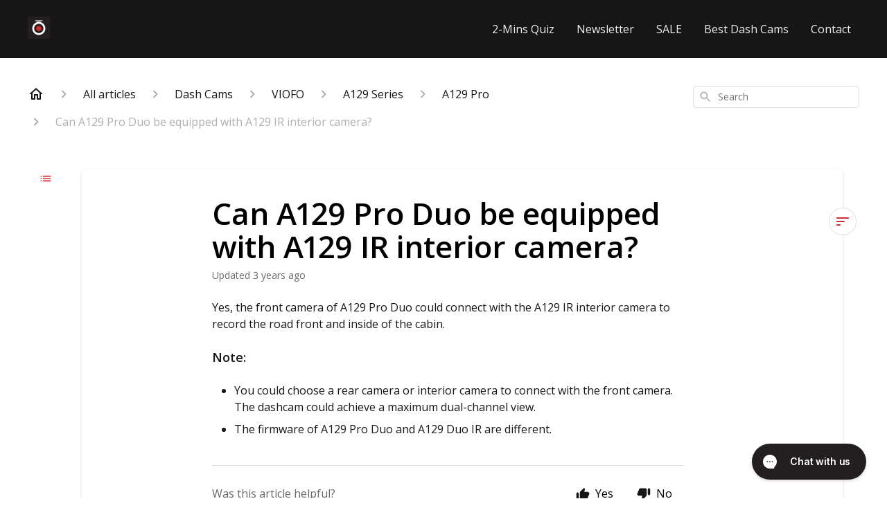

--- FILE ---
content_type: text/html; charset=utf-8
request_url: https://support.blackboxmycar.com/en-US/can-a-129-pro-duo-be-equipped-with-a-129-ir-interior-camera-220405
body_size: 116767
content:
<!DOCTYPE html><html lang="en-US"><head><meta charSet="utf-8"/><meta name="viewport" content="width=device-width"/><link rel="preconnect" href="https://fonts.googleapis.com"/><link rel="preconnect" href="https://fonts.gstatic.com" crossorigin="anonymous"/><link rel="stylesheet" type="text/css" data-href="https://fonts.googleapis.com/css2?family=Open+Sans:wght@400;500;600&amp;display=swap" data-optimized-fonts="true"/><meta name="google-site-verification" content="V-_qoEzRRgj04rBRIm4THcBJikxNqB1OyC0gWyVY_ok"/><title>Can A129 Pro Duo be equipped with A129 IR interior camera?</title><meta property="og:title" content="Can A129 Pro Duo be equipped with A129 IR interior camera?"/><meta name="description" content="Yes, the front camera of A129 Pro Duo could connect with the A129 IR interior camera to record the road front and inside of the cabin."/><meta property="og:description" content="Yes, the front camera of A129 Pro Duo could connect with the A129 IR interior camera to record the road front and inside of the cabin."/><meta property="og:type" content="website"/><meta property="og:locale" content="en-US"/><link rel="icon" sizes="200x200" type="image/jpeg" href="https://attachments.gorgias.help/uploads.gorgias.io/r1WE86rjr16J4Mvg/BlackboxMyCar_-_Favicon_-_200x200-fce10e67-236d-44c0-b1a4-ada7ed8c2322.jpg"/><link rel="shortcut icon" href="https://attachments.gorgias.help/uploads.gorgias.io/r1WE86rjr16J4Mvg/BlackboxMyCar_-_Favicon_-_200x200-fce10e67-236d-44c0-b1a4-ada7ed8c2322.jpg"/><link rel="apple-touch-icon" href="https://attachments.gorgias.help/uploads.gorgias.io/r1WE86rjr16J4Mvg/BlackboxMyCar_-_Favicon_-_200x200-fce10e67-236d-44c0-b1a4-ada7ed8c2322.jpg"/><link rel="canonical" href="https://support.blackboxmycar.com/en-US/can-a-129-pro-duo-be-equipped-with-a-129-ir-interior-camera-220405"/><meta property="og:url" content="https://support.blackboxmycar.com/en-US/can-a-129-pro-duo-be-equipped-with-a-129-ir-interior-camera-220405"/><link rel="stylesheet" href="https://cdn.jsdelivr.net/npm/froala-editor@4.0.5/css/froala_style.min.css" type="text/css"/><meta name="next-head-count" content="18"/><meta name="viewport" content="width=device-width, initial-scale=1, maximum-scale=2"/><link data-next-font="" rel="preconnect" href="/" crossorigin="anonymous"/><link rel="preload" href="https://assets.gorgias.help/f7ca49102f54c2707f62d44cd03b10a6b277f7b7/_next/static/css/878cd2ad6b03c232.css" as="style"/><link rel="stylesheet" href="https://assets.gorgias.help/f7ca49102f54c2707f62d44cd03b10a6b277f7b7/_next/static/css/878cd2ad6b03c232.css" data-n-g=""/><noscript data-n-css=""></noscript><script defer="" nomodule="" src="https://assets.gorgias.help/f7ca49102f54c2707f62d44cd03b10a6b277f7b7/_next/static/chunks/polyfills-42372ed130431b0a.js"></script><script src="https://assets.gorgias.help/f7ca49102f54c2707f62d44cd03b10a6b277f7b7/_next/static/chunks/webpack-b2ba1dfb6ba93ced.js" defer=""></script><script src="https://assets.gorgias.help/f7ca49102f54c2707f62d44cd03b10a6b277f7b7/_next/static/chunks/framework-a32fdada02556615.js" defer=""></script><script src="https://assets.gorgias.help/f7ca49102f54c2707f62d44cd03b10a6b277f7b7/_next/static/chunks/main-97d7c75ecf7cf52b.js" defer=""></script><script src="https://assets.gorgias.help/f7ca49102f54c2707f62d44cd03b10a6b277f7b7/_next/static/chunks/pages/_app-b1ca51ac38235456.js" defer=""></script><script src="https://assets.gorgias.help/f7ca49102f54c2707f62d44cd03b10a6b277f7b7/_next/static/chunks/1903-23ff1ec26f31d34a.js" defer=""></script><script src="https://assets.gorgias.help/f7ca49102f54c2707f62d44cd03b10a6b277f7b7/_next/static/chunks/4096-6c8362c45ca7b523.js" defer=""></script><script src="https://assets.gorgias.help/f7ca49102f54c2707f62d44cd03b10a6b277f7b7/_next/static/chunks/2275-221429e919b006ed.js" defer=""></script><script src="https://assets.gorgias.help/f7ca49102f54c2707f62d44cd03b10a6b277f7b7/_next/static/chunks/8303-74dceabc329893cc.js" defer=""></script><script src="https://assets.gorgias.help/f7ca49102f54c2707f62d44cd03b10a6b277f7b7/_next/static/chunks/7799-e343243b1dfaa0b5.js" defer=""></script><script src="https://assets.gorgias.help/f7ca49102f54c2707f62d44cd03b10a6b277f7b7/_next/static/chunks/pages/%5BslugArticleId%5D-4e795cbb8bb6715b.js" defer=""></script><script src="https://assets.gorgias.help/f7ca49102f54c2707f62d44cd03b10a6b277f7b7/_next/static/Jmb1S95nUo1hVN6cmafk7/_buildManifest.js" defer=""></script><script src="https://assets.gorgias.help/f7ca49102f54c2707f62d44cd03b10a6b277f7b7/_next/static/Jmb1S95nUo1hVN6cmafk7/_ssgManifest.js" defer=""></script><link rel="stylesheet" href="https://fonts.googleapis.com/css2?family=Open+Sans:wght@400;500;600&display=swap"/></head><body><div id="__next"><div class="ghc-app"><style data-emotion="css-global o7zual">:root{--ghc-primary-color:#d02c30;--ghc-primary-font-family:"Open Sans";}html{line-height:1.15;-webkit-text-size-adjust:100%;}body{margin:0;}main{display:block;}h1{font-size:2em;margin:0.67em 0;}hr{box-sizing:content-box;height:0;overflow:visible;}pre{font-family:monospace,monospace;font-size:1em;}a{background-color:transparent;}abbr[title]{border-bottom:none;-webkit-text-decoration:underline;text-decoration:underline;-webkit-text-decoration:underline dotted;text-decoration:underline dotted;}b,strong{font-weight:bolder;}code,kbd,samp{font-family:monospace,monospace;font-size:1em;}small{font-size:80%;}sub,sup{font-size:75%;line-height:0;position:relative;vertical-align:baseline;}sub{bottom:-0.25em;}sup{top:-0.5em;}img{border-style:none;}button,input,optgroup,select,textarea{font-family:inherit;font-size:100%;line-height:1.15;margin:0;}button,input{overflow:visible;}button,select{text-transform:none;}button,[type="button"],[type="reset"],[type="submit"]{-webkit-appearance:button;}button::-moz-focus-inner,[type="button"]::-moz-focus-inner,[type="reset"]::-moz-focus-inner,[type="submit"]::-moz-focus-inner{border-style:none;padding:0;}button:-moz-focusring,[type="button"]:-moz-focusring,[type="reset"]:-moz-focusring,[type="submit"]:-moz-focusring{outline:1px dotted ButtonText;}fieldset{padding:0.35em 0.75em 0.625em;}legend{box-sizing:border-box;color:inherit;display:table;max-width:100%;padding:0;white-space:normal;}progress{vertical-align:baseline;}textarea{overflow:auto;}[type="checkbox"],[type="radio"]{box-sizing:border-box;padding:0;}[type="number"]::-webkit-inner-spin-button,[type="number"]::-webkit-outer-spin-button{height:auto;}[type="search"]{-webkit-appearance:textfield;outline-offset:-2px;}[type="search"]::-webkit-search-decoration{-webkit-appearance:none;}::-webkit-file-upload-button{-webkit-appearance:button;font:inherit;}details{display:block;}summary{display:-webkit-box;display:-webkit-list-item;display:-ms-list-itembox;display:list-item;}template{display:none;}[hidden]{display:none;}html{box-sizing:border-box;scroll-behavior:smooth;}*,*:before,*:after{box-sizing:inherit;}#nprogress .bar{background:#d02c30!important;}#nprogress .peg{box-shadow:0 0 10px #d02c30,0 0 5px #d02c30;}#nprogress .spinner-icon{border-top-color:#d02c30;border-left-color:#d02c30;}.masonry-layout{display:-webkit-box;display:-webkit-flex;display:-ms-flexbox;display:flex;margin-left:-16px;width:auto;}@media (min-width: 768px){.masonry-layout{margin-right:40px;margin-left:40px;}}@media (min-width: 1240px){.masonry-layout{margin-right:0;margin-left:0;}}.masonry-layout_column{-webkit-background-clip:padding-box;background-clip:padding-box;}.masonry-layout_column:not(:first-child){padding-left:16px;}.masonry-layout_column>div{margin-bottom:16px;}</style><noscript><iframe src="https://www.googletagmanager.com/ns.html?id=GTM-56DN9ZR" height="0" width="0" style="display:none;visibility:hidden"></iframe></noscript><style data-emotion="css mk59p0">.css-mk59p0{min-height:100vh;display:-webkit-box;display:-webkit-flex;display:-ms-flexbox;display:flex;-webkit-flex-direction:column;-ms-flex-direction:column;flex-direction:column;-webkit-align-items:stretch;-webkit-box-align:stretch;-ms-flex-align:stretch;align-items:stretch;background-color:#FFFFFF;overflow-y:hidden;}</style><div class="ghc-main-wrapper css-mk59p0 e7zpaoq8"><style data-emotion="css 1pre3yo">.css-1pre3yo{position:-webkit-sticky;position:sticky;top:0;z-index:100;background-color:#161616;}</style><div class="ghc-header-wrapper css-1pre3yo e7zpaoq4"><style data-emotion="css umci57">.css-umci57{margin-right:16px;margin-left:16px;}@media (min-width: 568px){.css-umci57{margin-right:28px;margin-left:28px;}}@media (min-width: 768px){.css-umci57{margin-right:40px;margin-left:40px;}}@media (min-width: 1240px){.css-umci57{margin-left:0;margin-right:0;}}@media (min-width: 1240px){.css-umci57{margin-right:auto;margin-left:auto;width:100%;max-width:1200px;}}</style><style data-emotion="css 10u05yz">.css-10u05yz{display:-webkit-box;display:-webkit-flex;display:-ms-flexbox;display:flex;-webkit-flex-direction:row;-ms-flex-direction:row;flex-direction:row;-webkit-align-items:center;-webkit-box-align:center;-ms-flex-align:center;align-items:center;-webkit-box-pack:justify;-webkit-justify-content:space-between;justify-content:space-between;padding:20px 0;background-color:#161616;margin-right:16px;margin-left:16px;}@media (min-width: 1240px){.css-10u05yz{padding:24px 0;}}@media (min-width: 568px){.css-10u05yz{margin-right:28px;margin-left:28px;}}@media (min-width: 768px){.css-10u05yz{margin-right:40px;margin-left:40px;}}@media (min-width: 1240px){.css-10u05yz{margin-left:0;margin-right:0;}}@media (min-width: 1240px){.css-10u05yz{margin-right:auto;margin-left:auto;width:100%;max-width:1200px;}}</style><header class="ghc-header-menu-container e7zpaoq3 css-10u05yz e1fhn3j92" data-testid="header"><style data-emotion="css 1590xb2">.css-1590xb2{-webkit-flex:0 1 auto;-ms-flex:0 1 auto;flex:0 1 auto;height:32px;position:relative;-webkit-align-self:stretch;-ms-flex-item-align:stretch;align-self:stretch;margin:0;}@media (min-width: 320px){.css-1590xb2{max-width:calc(100% - 40px);}}@media (min-width: 568px){.css-1590xb2{max-width:initial;}}@media (min-width: 1240px){.css-1590xb2{overflow:hidden;}}</style><div class="ghc-brand-container css-1590xb2 e1e45vw83"><style data-emotion="css 47xh8o">.css-47xh8o{-webkit-text-decoration:none;text-decoration:none;color:inherit;cursor:pointer;}</style><a class="css-47xh8o e1e45vw80" href="/en-US"><style data-emotion="css 1jzv44t">.css-1jzv44t{object-fit:contain;object-position:left center;height:100%;width:auto;max-width:100%;}</style><img alt="BlackboxMyCar logo" loading="lazy" width="180" height="32" decoding="async" data-nimg="1" class="css-1jzv44t e1e45vw81" style="color:transparent" sizes="180px" srcSet="https://attachments.gorgias.help/cdn-cgi/image/quality=100,width=16/https://attachments.gorgias.help/uploads.gorgias.io/r1WE86rjr16J4Mvg/BlackboxMyCar_-_Gmail_-_Profile_Picture_-_1000x1000-4537ccae-a631-4fff-a800-274d79e12cc9.jpg 16w, https://attachments.gorgias.help/cdn-cgi/image/quality=100,width=32/https://attachments.gorgias.help/uploads.gorgias.io/r1WE86rjr16J4Mvg/BlackboxMyCar_-_Gmail_-_Profile_Picture_-_1000x1000-4537ccae-a631-4fff-a800-274d79e12cc9.jpg 32w, https://attachments.gorgias.help/cdn-cgi/image/quality=100,width=48/https://attachments.gorgias.help/uploads.gorgias.io/r1WE86rjr16J4Mvg/BlackboxMyCar_-_Gmail_-_Profile_Picture_-_1000x1000-4537ccae-a631-4fff-a800-274d79e12cc9.jpg 48w, https://attachments.gorgias.help/cdn-cgi/image/quality=100,width=64/https://attachments.gorgias.help/uploads.gorgias.io/r1WE86rjr16J4Mvg/BlackboxMyCar_-_Gmail_-_Profile_Picture_-_1000x1000-4537ccae-a631-4fff-a800-274d79e12cc9.jpg 64w, https://attachments.gorgias.help/cdn-cgi/image/quality=100,width=96/https://attachments.gorgias.help/uploads.gorgias.io/r1WE86rjr16J4Mvg/BlackboxMyCar_-_Gmail_-_Profile_Picture_-_1000x1000-4537ccae-a631-4fff-a800-274d79e12cc9.jpg 96w, https://attachments.gorgias.help/cdn-cgi/image/quality=100,width=128/https://attachments.gorgias.help/uploads.gorgias.io/r1WE86rjr16J4Mvg/BlackboxMyCar_-_Gmail_-_Profile_Picture_-_1000x1000-4537ccae-a631-4fff-a800-274d79e12cc9.jpg 128w, https://attachments.gorgias.help/cdn-cgi/image/quality=100,width=256/https://attachments.gorgias.help/uploads.gorgias.io/r1WE86rjr16J4Mvg/BlackboxMyCar_-_Gmail_-_Profile_Picture_-_1000x1000-4537ccae-a631-4fff-a800-274d79e12cc9.jpg 256w, https://attachments.gorgias.help/cdn-cgi/image/quality=100,width=384/https://attachments.gorgias.help/uploads.gorgias.io/r1WE86rjr16J4Mvg/BlackboxMyCar_-_Gmail_-_Profile_Picture_-_1000x1000-4537ccae-a631-4fff-a800-274d79e12cc9.jpg 384w, https://attachments.gorgias.help/cdn-cgi/image/quality=100,width=640/https://attachments.gorgias.help/uploads.gorgias.io/r1WE86rjr16J4Mvg/BlackboxMyCar_-_Gmail_-_Profile_Picture_-_1000x1000-4537ccae-a631-4fff-a800-274d79e12cc9.jpg 640w, https://attachments.gorgias.help/cdn-cgi/image/quality=100,width=750/https://attachments.gorgias.help/uploads.gorgias.io/r1WE86rjr16J4Mvg/BlackboxMyCar_-_Gmail_-_Profile_Picture_-_1000x1000-4537ccae-a631-4fff-a800-274d79e12cc9.jpg 750w, https://attachments.gorgias.help/cdn-cgi/image/quality=100,width=828/https://attachments.gorgias.help/uploads.gorgias.io/r1WE86rjr16J4Mvg/BlackboxMyCar_-_Gmail_-_Profile_Picture_-_1000x1000-4537ccae-a631-4fff-a800-274d79e12cc9.jpg 828w, https://attachments.gorgias.help/cdn-cgi/image/quality=100,width=1080/https://attachments.gorgias.help/uploads.gorgias.io/r1WE86rjr16J4Mvg/BlackboxMyCar_-_Gmail_-_Profile_Picture_-_1000x1000-4537ccae-a631-4fff-a800-274d79e12cc9.jpg 1080w, https://attachments.gorgias.help/cdn-cgi/image/quality=100,width=1200/https://attachments.gorgias.help/uploads.gorgias.io/r1WE86rjr16J4Mvg/BlackboxMyCar_-_Gmail_-_Profile_Picture_-_1000x1000-4537ccae-a631-4fff-a800-274d79e12cc9.jpg 1200w, https://attachments.gorgias.help/cdn-cgi/image/quality=100,width=1920/https://attachments.gorgias.help/uploads.gorgias.io/r1WE86rjr16J4Mvg/BlackboxMyCar_-_Gmail_-_Profile_Picture_-_1000x1000-4537ccae-a631-4fff-a800-274d79e12cc9.jpg 1920w, https://attachments.gorgias.help/cdn-cgi/image/quality=100,width=2048/https://attachments.gorgias.help/uploads.gorgias.io/r1WE86rjr16J4Mvg/BlackboxMyCar_-_Gmail_-_Profile_Picture_-_1000x1000-4537ccae-a631-4fff-a800-274d79e12cc9.jpg 2048w, https://attachments.gorgias.help/cdn-cgi/image/quality=100,width=3840/https://attachments.gorgias.help/uploads.gorgias.io/r1WE86rjr16J4Mvg/BlackboxMyCar_-_Gmail_-_Profile_Picture_-_1000x1000-4537ccae-a631-4fff-a800-274d79e12cc9.jpg 3840w" src="https://attachments.gorgias.help/cdn-cgi/image/quality=100,width=3840/https://attachments.gorgias.help/uploads.gorgias.io/r1WE86rjr16J4Mvg/BlackboxMyCar_-_Gmail_-_Profile_Picture_-_1000x1000-4537ccae-a631-4fff-a800-274d79e12cc9.jpg"/></a></div><style data-emotion="css 1sxecw2">.css-1sxecw2{display:none;text-align:right;}@media (min-width: 1240px){.css-1sxecw2{display:grid;grid-gap:8px;grid-template-columns:repeat(5, auto);}}</style><nav data-testid="header-nav-items" aria-label="Primary menu" class="css-1sxecw2 e1fhn3j90"><style data-emotion="css bahmoy">.css-bahmoy{font-family:var(--ghc-primary-font-family),sans-serif;-webkit-font-smoothing:antialiased;-moz-osx-font-smoothing:grayscale;font-style:normal;font-weight:normal;font-size:16px;line-height:24px;-webkit-text-decoration:none;text-decoration:none;padding:6px 12px;color:#EEEEEE;-webkit-transition:color 200ms linear;transition:color 200ms linear;}.css-bahmoy:hover,.css-bahmoy:active{color:#FFFFFF;}</style><a href="https://www.blackboxmycar.com/#quiz-17HEWj" target="_blank" class="css-bahmoy e1zzhym0">2-Mins Quiz</a><a href="https://www.blackboxmycar.com/pages/newsletter-signup" target="_blank" class="css-bahmoy e1zzhym0">Newsletter</a><a href="https://www.blackboxmycar.com/collections/sales-and-deals" target="_blank" class="css-bahmoy e1zzhym0">SALE</a><a href="https://www.blackboxmycar.com/pages/best-dash-cams" target="_blank" class="css-bahmoy e1zzhym0">Best Dash Cams</a><a href="https://www.blackboxmycar.com/pages/contact-us" target="_blank" class="css-bahmoy e1zzhym0">Contact</a></nav><style data-emotion="css bv9o8f">.css-bv9o8f{fill:#EEEEEE;}@media (min-width: 1240px){.css-bv9o8f{display:none;}}</style><svg width="24" height="24" viewBox="0 0 24 24" fill="#161616" xmlns="http://www.w3.org/2000/svg" data-testid="header-mobile-menu-icon" aria-hidden="true" class="css-bv9o8f e1fhn3j91"><path d="M4 18H20C20.55 18 21 17.55 21 17C21 16.45 20.55 16 20 16H4C3.45 16 3 16.45 3 17C3 17.55 3.45 18 4 18ZM4 13H20C20.55 13 21 12.55 21 12C21 11.45 20.55 11 20 11H4C3.45 11 3 11.45 3 12C3 12.55 3.45 13 4 13ZM3 7C3 7.55 3.45 8 4 8H20C20.55 8 21 7.55 21 7C21 6.45 20.55 6 20 6H4C3.45 6 3 6.45 3 7Z"></path></svg><style data-emotion="css 1560upm">.css-1560upm{display:none;background-color:#161616;position:fixed;height:100%;left:0;right:0;top:0;bottom:0;width:100%;}@media (min-width: 1240px){.css-1560upm{display:none;}}</style><div class="css-1560upm e1sdkc694" data-testid="mobile-menu"><style data-emotion="css kmihp5">.css-kmihp5{display:-webkit-box;display:-webkit-flex;display:-ms-flexbox;display:flex;-webkit-flex-direction:row;-ms-flex-direction:row;flex-direction:row;-webkit-align-items:center;-webkit-box-align:center;-ms-flex-align:center;align-items:center;-webkit-box-pack:justify;-webkit-justify-content:space-between;justify-content:space-between;padding:20px 0;background-color:#161616;margin-right:16px;margin-left:16px;}@media (min-width: 568px){.css-kmihp5{margin-right:28px;margin-left:28px;}}@media (min-width: 768px){.css-kmihp5{margin-right:40px;margin-left:40px;}}@media (min-width: 1240px){.css-kmihp5{margin-left:0;margin-right:0;}}@media (min-width: 1240px){.css-kmihp5{margin-right:auto;margin-left:auto;width:100%;max-width:1200px;}}</style><div class="e7zpaoq3 css-kmihp5 e1zzhym1"><div class="ghc-brand-container css-1590xb2 e1e45vw83"><a class="css-47xh8o e1e45vw80" href="/en-US"><img alt="BlackboxMyCar logo" loading="lazy" width="180" height="32" decoding="async" data-nimg="1" class="css-1jzv44t e1e45vw81" style="color:transparent" sizes="180px" srcSet="https://attachments.gorgias.help/cdn-cgi/image/quality=100,width=16/https://attachments.gorgias.help/uploads.gorgias.io/r1WE86rjr16J4Mvg/BlackboxMyCar_-_Gmail_-_Profile_Picture_-_1000x1000-4537ccae-a631-4fff-a800-274d79e12cc9.jpg 16w, https://attachments.gorgias.help/cdn-cgi/image/quality=100,width=32/https://attachments.gorgias.help/uploads.gorgias.io/r1WE86rjr16J4Mvg/BlackboxMyCar_-_Gmail_-_Profile_Picture_-_1000x1000-4537ccae-a631-4fff-a800-274d79e12cc9.jpg 32w, https://attachments.gorgias.help/cdn-cgi/image/quality=100,width=48/https://attachments.gorgias.help/uploads.gorgias.io/r1WE86rjr16J4Mvg/BlackboxMyCar_-_Gmail_-_Profile_Picture_-_1000x1000-4537ccae-a631-4fff-a800-274d79e12cc9.jpg 48w, https://attachments.gorgias.help/cdn-cgi/image/quality=100,width=64/https://attachments.gorgias.help/uploads.gorgias.io/r1WE86rjr16J4Mvg/BlackboxMyCar_-_Gmail_-_Profile_Picture_-_1000x1000-4537ccae-a631-4fff-a800-274d79e12cc9.jpg 64w, https://attachments.gorgias.help/cdn-cgi/image/quality=100,width=96/https://attachments.gorgias.help/uploads.gorgias.io/r1WE86rjr16J4Mvg/BlackboxMyCar_-_Gmail_-_Profile_Picture_-_1000x1000-4537ccae-a631-4fff-a800-274d79e12cc9.jpg 96w, https://attachments.gorgias.help/cdn-cgi/image/quality=100,width=128/https://attachments.gorgias.help/uploads.gorgias.io/r1WE86rjr16J4Mvg/BlackboxMyCar_-_Gmail_-_Profile_Picture_-_1000x1000-4537ccae-a631-4fff-a800-274d79e12cc9.jpg 128w, https://attachments.gorgias.help/cdn-cgi/image/quality=100,width=256/https://attachments.gorgias.help/uploads.gorgias.io/r1WE86rjr16J4Mvg/BlackboxMyCar_-_Gmail_-_Profile_Picture_-_1000x1000-4537ccae-a631-4fff-a800-274d79e12cc9.jpg 256w, https://attachments.gorgias.help/cdn-cgi/image/quality=100,width=384/https://attachments.gorgias.help/uploads.gorgias.io/r1WE86rjr16J4Mvg/BlackboxMyCar_-_Gmail_-_Profile_Picture_-_1000x1000-4537ccae-a631-4fff-a800-274d79e12cc9.jpg 384w, https://attachments.gorgias.help/cdn-cgi/image/quality=100,width=640/https://attachments.gorgias.help/uploads.gorgias.io/r1WE86rjr16J4Mvg/BlackboxMyCar_-_Gmail_-_Profile_Picture_-_1000x1000-4537ccae-a631-4fff-a800-274d79e12cc9.jpg 640w, https://attachments.gorgias.help/cdn-cgi/image/quality=100,width=750/https://attachments.gorgias.help/uploads.gorgias.io/r1WE86rjr16J4Mvg/BlackboxMyCar_-_Gmail_-_Profile_Picture_-_1000x1000-4537ccae-a631-4fff-a800-274d79e12cc9.jpg 750w, https://attachments.gorgias.help/cdn-cgi/image/quality=100,width=828/https://attachments.gorgias.help/uploads.gorgias.io/r1WE86rjr16J4Mvg/BlackboxMyCar_-_Gmail_-_Profile_Picture_-_1000x1000-4537ccae-a631-4fff-a800-274d79e12cc9.jpg 828w, https://attachments.gorgias.help/cdn-cgi/image/quality=100,width=1080/https://attachments.gorgias.help/uploads.gorgias.io/r1WE86rjr16J4Mvg/BlackboxMyCar_-_Gmail_-_Profile_Picture_-_1000x1000-4537ccae-a631-4fff-a800-274d79e12cc9.jpg 1080w, https://attachments.gorgias.help/cdn-cgi/image/quality=100,width=1200/https://attachments.gorgias.help/uploads.gorgias.io/r1WE86rjr16J4Mvg/BlackboxMyCar_-_Gmail_-_Profile_Picture_-_1000x1000-4537ccae-a631-4fff-a800-274d79e12cc9.jpg 1200w, https://attachments.gorgias.help/cdn-cgi/image/quality=100,width=1920/https://attachments.gorgias.help/uploads.gorgias.io/r1WE86rjr16J4Mvg/BlackboxMyCar_-_Gmail_-_Profile_Picture_-_1000x1000-4537ccae-a631-4fff-a800-274d79e12cc9.jpg 1920w, https://attachments.gorgias.help/cdn-cgi/image/quality=100,width=2048/https://attachments.gorgias.help/uploads.gorgias.io/r1WE86rjr16J4Mvg/BlackboxMyCar_-_Gmail_-_Profile_Picture_-_1000x1000-4537ccae-a631-4fff-a800-274d79e12cc9.jpg 2048w, https://attachments.gorgias.help/cdn-cgi/image/quality=100,width=3840/https://attachments.gorgias.help/uploads.gorgias.io/r1WE86rjr16J4Mvg/BlackboxMyCar_-_Gmail_-_Profile_Picture_-_1000x1000-4537ccae-a631-4fff-a800-274d79e12cc9.jpg 3840w" src="https://attachments.gorgias.help/cdn-cgi/image/quality=100,width=3840/https://attachments.gorgias.help/uploads.gorgias.io/r1WE86rjr16J4Mvg/BlackboxMyCar_-_Gmail_-_Profile_Picture_-_1000x1000-4537ccae-a631-4fff-a800-274d79e12cc9.jpg"/></a></div><style data-emotion="css 1xywq8e">.css-1xywq8e{fill:#EEEEEE;}</style><svg width="24" height="24" viewBox="0 0 24 24" fill="#161616" xmlns="http://www.w3.org/2000/svg" class="css-1xywq8e e1sdkc692"><path d="M18.3002 5.71022C17.9102 5.32022 17.2802 5.32022 16.8902 5.71022L12.0002 10.5902L7.11022 5.70021C6.72022 5.31021 6.09021 5.31021 5.70021 5.70021C5.31021 6.09021 5.31021 6.72022 5.70021 7.11022L10.5902 12.0002L5.70021 16.8902C5.31021 17.2802 5.31021 17.9102 5.70021 18.3002C6.09021 18.6902 6.72022 18.6902 7.11022 18.3002L12.0002 13.4102L16.8902 18.3002C17.2802 18.6902 17.9102 18.6902 18.3002 18.3002C18.6902 17.9102 18.6902 17.2802 18.3002 16.8902L13.4102 12.0002L18.3002 7.11022C18.6802 6.73022 18.6802 6.09022 18.3002 5.71022Z"></path></svg></div><style data-emotion="css sirhaf">.css-sirhaf{display:grid;grid-gap:8px;padding:16px;}</style><nav class="css-sirhaf e1sdkc693"><a href="https://www.blackboxmycar.com/#quiz-17HEWj" target="_blank" class="css-bahmoy e1zzhym0">2-Mins Quiz</a><a href="https://www.blackboxmycar.com/pages/newsletter-signup" target="_blank" class="css-bahmoy e1zzhym0">Newsletter</a><a href="https://www.blackboxmycar.com/collections/sales-and-deals" target="_blank" class="css-bahmoy e1zzhym0">SALE</a><a href="https://www.blackboxmycar.com/pages/best-dash-cams" target="_blank" class="css-bahmoy e1zzhym0">Best Dash Cams</a><a href="https://www.blackboxmycar.com/pages/contact-us" target="_blank" class="css-bahmoy e1zzhym0">Contact</a></nav><style data-emotion="css c4j36v">.css-c4j36v{margin-block-start:4px;margin-block-end:4px;border:0;height:1px;background:#DDDDDD;}</style><hr class="css-c4j36v e1sdkc690"/><nav class="css-sirhaf e1sdkc693"><style data-emotion="css 18uttoq">.css-18uttoq{font-family:var(--ghc-primary-font-family),sans-serif;-webkit-font-smoothing:antialiased;-moz-osx-font-smoothing:grayscale;font-style:normal;font-weight:normal;font-size:16px;line-height:24px;-webkit-text-decoration:none;text-decoration:none;padding:6px 12px;color:#EEEEEE;-webkit-transition:color 200ms linear;transition:color 200ms linear;border:none;background:none;display:-webkit-box;display:-webkit-flex;display:-ms-flexbox;display:flex;gap:4px;-webkit-align-items:center;-webkit-box-align:center;-ms-flex-align:center;align-items:center;}.css-18uttoq:hover,.css-18uttoq:active{color:#FFFFFF;}</style><button class="css-18uttoq e1sdkc691"><style data-emotion="css 19hyj68">.css-19hyj68{position:relative;height:1em;width:1em;}</style><div class="css-19hyj68 e1u3bja70"><img alt="English (US)" decoding="async" data-nimg="fill" style="position:absolute;height:100%;width:100%;left:0;top:0;right:0;bottom:0;color:transparent" src="[data-uri]"/></div> <!-- -->English (US)</button></nav></div></header></div><style data-emotion="css m8poij">.css-m8poij{margin-right:16px;margin-left:16px;}@media (min-width: 568px){.css-m8poij{margin-right:28px;margin-left:28px;}}@media (min-width: 768px){.css-m8poij{margin-right:40px;margin-left:40px;}}@media (min-width: 1240px){.css-m8poij{margin-left:0;margin-right:0;}}@media (min-width: 1240px){.css-m8poij{margin:auto;width:100%;max-width:1200px;}}</style><div class="css-m8poij e7zpaoq7"></div><style data-emotion="css 1wqde3n">.css-1wqde3n{-webkit-flex:1;-ms-flex:1;flex:1;display:-webkit-box;display:-webkit-flex;display:-ms-flexbox;display:flex;-webkit-flex-direction:column;-ms-flex-direction:column;flex-direction:column;position:relative;margin:0;}@media (min-width: 768px){.css-1wqde3n{margin:16px 0 56px;-webkit-box-pack:initial;-ms-flex-pack:initial;-webkit-justify-content:initial;justify-content:initial;}}@media (min-width: 1240px){.css-1wqde3n{width:100%;margin:24px auto 56px;max-width:1200px;}}</style><div class="ghc-main-content-container css-1wqde3n e7zpaoq6"><style data-emotion="css 1yd23ty">.css-1yd23ty{margin-right:16px;margin-left:16px;}@media (min-width: 568px){.css-1yd23ty{margin-right:28px;margin-left:28px;}}@media (min-width: 768px){.css-1yd23ty{margin-right:40px;margin-left:40px;}}@media (min-width: 1240px){.css-1yd23ty{margin-left:0;margin-right:0;}}@media (min-width: 768px){.css-1yd23ty{margin-bottom:16px;}}</style><div class="css-1yd23ty e9fe0vc5"><style data-emotion="css zy42vf">.css-zy42vf{display:-webkit-box;display:-webkit-flex;display:-ms-flexbox;display:flex;-webkit-box-flex-wrap:wrap;-webkit-flex-wrap:wrap;-ms-flex-wrap:wrap;flex-wrap:wrap;-webkit-box-pack:justify;-webkit-justify-content:space-between;justify-content:space-between;-webkit-align-items:center;-webkit-box-align:center;-ms-flex-align:center;align-items:center;min-height:64px;padding-bottom:16px;}@media (min-width: 768px){.css-zy42vf{-webkit-box-flex-wrap:initial;-webkit-flex-wrap:initial;-ms-flex-wrap:initial;flex-wrap:initial;-webkit-box-pack:initial;-ms-flex-pack:initial;-webkit-justify-content:initial;justify-content:initial;-webkit-align-items:initial;-webkit-box-align:initial;-ms-flex-align:initial;align-items:initial;display:grid;grid-template-columns:1fr 240px;}}</style><div class="css-zy42vf e9fe0vc4"><style data-emotion="css 4n65xp">.css-4n65xp{display:-webkit-box;display:-webkit-flex;display:-ms-flexbox;display:flex;-webkit-box-flex-wrap:wrap;-webkit-flex-wrap:wrap;-ms-flex-wrap:wrap;flex-wrap:wrap;-webkit-box-pack:justify;-webkit-justify-content:space-between;justify-content:space-between;-webkit-align-items:center;-webkit-box-align:center;-ms-flex-align:center;align-items:center;}</style><div class="css-4n65xp e9fe0vc3"><style data-emotion="css 1v3caum">.css-1v3caum{padding-top:16px;}</style><style data-emotion="css 1j8ix88">.css-1j8ix88{-webkit-flex:1 0 auto;-ms-flex:1 0 auto;flex:1 0 auto;display:-webkit-box;display:-webkit-flex;display:-ms-flexbox;display:flex;-webkit-flex-direction:row;-ms-flex-direction:row;flex-direction:row;-webkit-box-flex-wrap:wrap;-webkit-flex-wrap:wrap;-ms-flex-wrap:wrap;flex-wrap:wrap;-webkit-align-items:center;-webkit-box-align:center;-ms-flex-align:center;align-items:center;max-width:100%;margin-bottom:-16px;padding-top:16px;}.css-1j8ix88>*{margin-bottom:16px;}</style><nav class="ghc-breadcrumbs-container e9fe0vc1 css-1j8ix88 ecpqs3l3" aria-label="Breadcrumb"><a class="ghc-breadcrumbs-home" style="height:24px;width:24px;margin-right:16px" href="/en-US"><style data-emotion="css 1skx4g">.css-1skx4g{cursor:pointer;vertical-align:top;}</style><svg width="24" height="24" viewBox="0 0 24 24" fill="#161616" xmlns="http://www.w3.org/2000/svg" aria-hidden="true" class="css-1skx4g ecpqs3l0"><path d="M11.9998 5.69017L16.8343 10.0412C16.9396 10.136 16.9998 10.2711 16.9998 10.4129V18.0002H14.9998V12.5002C14.9998 12.224 14.7759 12.0002 14.4998 12.0002H9.49978C9.22364 12.0002 8.99978 12.224 8.99978 12.5002V18.0002H6.99978V10.4129C6.99978 10.2711 7.05994 10.136 7.1653 10.0412L11.9998 5.69017ZM12.3343 3.3012C12.1441 3.13007 11.8555 3.13007 11.6653 3.3012L2.96828 11.1285C2.62767 11.4351 2.84452 12.0002 3.30276 12.0002H4.99978V19.0002C4.99978 19.5525 5.4475 20.0002 5.99978 20.0002H9.99978C10.5521 20.0002 10.9998 19.5525 10.9998 19.0002V14.0002H12.9998V19.0002C12.9998 19.5525 13.4475 20.0002 13.9998 20.0002H17.9998C18.5521 20.0002 18.9998 19.5525 18.9998 19.0002V12.0002H20.6968C21.155 12.0002 21.3719 11.4351 21.0313 11.1285L12.3343 3.3012Z"></path></svg></a><style data-emotion="css 5z3jtg">.css-5z3jtg{margin-right:16px;display:-webkit-box;display:-webkit-flex;display:-ms-flexbox;display:flex;-webkit-flex-direction:row;-ms-flex-direction:row;flex-direction:row;-webkit-align-items:center;-webkit-box-align:center;-ms-flex-align:center;align-items:center;}</style><div class="ghc-breadcrumbs-item css-5z3jtg ecpqs3l2"><style data-emotion="css o7nnmj">.css-o7nnmj{margin-right:16px;}</style><style data-emotion="css 1vt6q91">.css-1vt6q91{fill:#AFAFAF;-webkit-transform:rotate(0deg);-moz-transform:rotate(0deg);-ms-transform:rotate(0deg);transform:rotate(0deg);margin-right:16px;}</style><svg width="24" height="24" viewBox="0 0 24 24" fill="#6A6A6A" xmlns="http://www.w3.org/2000/svg" facing="right" aria-hidden="true" class="ecpqs3l1 css-1vt6q91 e18qeao70"><path d="M9.29006 15.8805L13.1701 12.0005L9.29006 8.12047C8.90006 7.73047 8.90006 7.10047 9.29006 6.71047C9.68006 6.32047 10.3101 6.32047 10.7001 6.71047L15.2901 11.3005C15.6801 11.6905 15.6801 12.3205 15.2901 12.7105L10.7001 17.3005C10.3101 17.6905 9.68006 17.6905 9.29006 17.3005C8.91006 16.9105 8.90006 16.2705 9.29006 15.8805Z"></path></svg><style data-emotion="css g65o95">.css-g65o95{-webkit-text-decoration:none;text-decoration:none;}</style><a class="css-g65o95 e1vnn2d20" href="/en-US/articles"><style data-emotion="css 1v0mfn2">.css-1v0mfn2{font-family:var(--ghc-primary-font-family),sans-serif;-webkit-font-smoothing:antialiased;-moz-osx-font-smoothing:grayscale;font-size:16px;font-style:normal;font-weight:400;line-height:24px;letter-spacing:0px;color:#161616;}</style><span class="css-1v0mfn2 e1vnn2d21">All articles</span></a></div><div class="ghc-breadcrumbs-item css-5z3jtg ecpqs3l2"><svg width="24" height="24" viewBox="0 0 24 24" fill="#6A6A6A" xmlns="http://www.w3.org/2000/svg" facing="right" aria-hidden="true" class="ecpqs3l1 css-1vt6q91 e18qeao70"><path d="M9.29006 15.8805L13.1701 12.0005L9.29006 8.12047C8.90006 7.73047 8.90006 7.10047 9.29006 6.71047C9.68006 6.32047 10.3101 6.32047 10.7001 6.71047L15.2901 11.3005C15.6801 11.6905 15.6801 12.3205 15.2901 12.7105L10.7001 17.3005C10.3101 17.6905 9.68006 17.6905 9.29006 17.3005C8.91006 16.9105 8.90006 16.2705 9.29006 15.8805Z"></path></svg><a class="css-g65o95 e1vnn2d20" href="/en-US/articles/dash-cams-64950"><span class="css-1v0mfn2 e1vnn2d21">Dash Cams</span></a></div><div class="ghc-breadcrumbs-item css-5z3jtg ecpqs3l2"><svg width="24" height="24" viewBox="0 0 24 24" fill="#6A6A6A" xmlns="http://www.w3.org/2000/svg" facing="right" aria-hidden="true" class="ecpqs3l1 css-1vt6q91 e18qeao70"><path d="M9.29006 15.8805L13.1701 12.0005L9.29006 8.12047C8.90006 7.73047 8.90006 7.10047 9.29006 6.71047C9.68006 6.32047 10.3101 6.32047 10.7001 6.71047L15.2901 11.3005C15.6801 11.6905 15.6801 12.3205 15.2901 12.7105L10.7001 17.3005C10.3101 17.6905 9.68006 17.6905 9.29006 17.3005C8.91006 16.9105 8.90006 16.2705 9.29006 15.8805Z"></path></svg><a class="css-g65o95 e1vnn2d20" href="/en-US/articles/viofo-64958"><span class="css-1v0mfn2 e1vnn2d21">VIOFO</span></a></div><div class="ghc-breadcrumbs-item css-5z3jtg ecpqs3l2"><svg width="24" height="24" viewBox="0 0 24 24" fill="#6A6A6A" xmlns="http://www.w3.org/2000/svg" facing="right" aria-hidden="true" class="ecpqs3l1 css-1vt6q91 e18qeao70"><path d="M9.29006 15.8805L13.1701 12.0005L9.29006 8.12047C8.90006 7.73047 8.90006 7.10047 9.29006 6.71047C9.68006 6.32047 10.3101 6.32047 10.7001 6.71047L15.2901 11.3005C15.6801 11.6905 15.6801 12.3205 15.2901 12.7105L10.7001 17.3005C10.3101 17.6905 9.68006 17.6905 9.29006 17.3005C8.91006 16.9105 8.90006 16.2705 9.29006 15.8805Z"></path></svg><a class="css-g65o95 e1vnn2d20" href="/en-US/articles/a-129-series-65011"><span class="css-1v0mfn2 e1vnn2d21">A129 Series</span></a></div><div class="ghc-breadcrumbs-item css-5z3jtg ecpqs3l2"><svg width="24" height="24" viewBox="0 0 24 24" fill="#6A6A6A" xmlns="http://www.w3.org/2000/svg" facing="right" aria-hidden="true" class="ecpqs3l1 css-1vt6q91 e18qeao70"><path d="M9.29006 15.8805L13.1701 12.0005L9.29006 8.12047C8.90006 7.73047 8.90006 7.10047 9.29006 6.71047C9.68006 6.32047 10.3101 6.32047 10.7001 6.71047L15.2901 11.3005C15.6801 11.6905 15.6801 12.3205 15.2901 12.7105L10.7001 17.3005C10.3101 17.6905 9.68006 17.6905 9.29006 17.3005C8.91006 16.9105 8.90006 16.2705 9.29006 15.8805Z"></path></svg><a class="css-g65o95 e1vnn2d20" href="/en-US/articles/a129-pro-65010"><span class="css-1v0mfn2 e1vnn2d21">A129 Pro</span></a></div><div class="ghc-breadcrumbs-item css-5z3jtg ecpqs3l2"><svg width="24" height="24" viewBox="0 0 24 24" fill="#6A6A6A" xmlns="http://www.w3.org/2000/svg" facing="right" aria-hidden="true" class="ecpqs3l1 css-1vt6q91 e18qeao70"><path d="M9.29006 15.8805L13.1701 12.0005L9.29006 8.12047C8.90006 7.73047 8.90006 7.10047 9.29006 6.71047C9.68006 6.32047 10.3101 6.32047 10.7001 6.71047L15.2901 11.3005C15.6801 11.6905 15.6801 12.3205 15.2901 12.7105L10.7001 17.3005C10.3101 17.6905 9.68006 17.6905 9.29006 17.3005C8.91006 16.9105 8.90006 16.2705 9.29006 15.8805Z"></path></svg><style data-emotion="css 1pp9xez">.css-1pp9xez{font-family:var(--ghc-primary-font-family),sans-serif;-webkit-font-smoothing:antialiased;-moz-osx-font-smoothing:grayscale;font-size:16px;font-style:normal;font-weight:400;line-height:24px;letter-spacing:0px;color:#AFAFAF;}</style><span class="css-1pp9xez e1vnn2d21">Can A129 Pro Duo be equipped with A129 IR interior camera?</span></div></nav></div><style data-emotion="css 1sh5uvj">.css-1sh5uvj{-webkit-flex:1 0 240px;-ms-flex:1 0 240px;flex:1 0 240px;padding-top:16px;}@media (min-width: 568px){.css-1sh5uvj{max-width:240px;}}</style><style data-emotion="css o5rpzk">.css-o5rpzk{position:relative;min-width:240px;-webkit-flex:1 0 240px;-ms-flex:1 0 240px;flex:1 0 240px;padding-top:16px;}@media (min-width: 568px){.css-o5rpzk{max-width:240px;}}</style><div class="e9fe0vc0 css-o5rpzk e1ud3o2f10"><style data-emotion="css vuxxad">.css-vuxxad{width:100%;height:32px;position:relative;}</style><div class="css-vuxxad e1ud3o2f9"><style data-emotion="css 1gaq6r2">.css-1gaq6r2{position:absolute;z-index:1;width:100%;border-radius:4px;background:#FFFFFF;padding:6px 8px;}.css-1gaq6r2::after{content:'';background:#FFFFFF;position:absolute;z-index:-1;top:0;left:0;width:100%;height:100%;border-radius:4px;border-style:solid;border-color:#DDDDDD;border-width:1px;}.css-1gaq6r2::after[aria-expanded='true']::after{border-width:2px;}</style><div role="combobox" aria-expanded="false" aria-haspopup="listbox" aria-labelledby="algolia-search-combobox-label" class="css-1gaq6r2 e1ud3o2f8"><style data-emotion="css 8xhv84">.css-8xhv84{width:100%;display:-webkit-box;display:-webkit-flex;display:-ms-flexbox;display:flex;}</style><form action="" novalidate="" role="search" class="css-8xhv84 e1ud3o2f7"><style data-emotion="css 10pl228">.css-10pl228{width:20px;height:20px;padding:0;border:0;background:none;}.css-10pl228 svg{width:20px;height:20px;overflow:inherit;vertical-align:top;}</style><div aria-hidden="true" class="css-10pl228 e1ud3o2f12"><style data-emotion="css r01nf4">.css-r01nf4 path{fill:#AFAFAF;}</style><svg width="24" height="24" viewBox="0 0 24 24" fill="none" xmlns="http://www.w3.org/2000/svg" class="css-r01nf4 e1ud3o2f4"><path d="M15.5001 14H14.7101L14.4301 13.73C15.6301 12.33 16.2501 10.42 15.9101 8.39002C15.4401 5.61002 13.1201 3.39002 10.3201 3.05002C6.09014 2.53002 2.53014 6.09001 3.05014 10.32C3.39014 13.12 5.61014 15.44 8.39014 15.91C10.4201 16.25 12.3301 15.63 13.7301 14.43L14.0001 14.71V15.5L18.2501 19.75C18.6601 20.16 19.3301 20.16 19.7401 19.75C20.1501 19.34 20.1501 18.67 19.7401 18.26L15.5001 14ZM9.50014 14C7.01014 14 5.00014 11.99 5.00014 9.50002C5.00014 7.01002 7.01014 5.00002 9.50014 5.00002C11.9901 5.00002 14.0001 7.01002 14.0001 9.50002C14.0001 11.99 11.9901 14 9.50014 14Z" fill="#161616"></path></svg></div><style data-emotion="css 1ixuqoh">.css-1ixuqoh{clip:rect(1px, 1px, 1px, 1px);-webkit-clip-path:inset(50%);clip-path:inset(50%);height:1px;width:1px;margin:-1px;overflow:hidden;padding:0;position:absolute;}</style><label id="algolia-search-combobox-label" for="algolia-search-combobox-input" class="css-1ixuqoh e1ud3o2f11">Search</label><style data-emotion="css xufeo3">.css-xufeo3{width:100%;margin:0 8px;font-family:var(--ghc-primary-font-family),sans-serif;-webkit-font-smoothing:antialiased;-moz-osx-font-smoothing:grayscale;font-size:14px;line-height:20px;-webkit-appearance:none;-moz-appearance:none;-ms-appearance:none;appearance:none;border:none;outline:none;padding:0;background-color:white;}.css-xufeo3::-webkit-search-cancel-button{-webkit-appearance:none;}</style><input aria-autocomplete="both" aria-labelledby="algolia-search-combobox-label" id="algolia-search-combobox-input" autoComplete="off" autoCorrect="off" autoCapitalize="off" enterKeyHint="search" spellcheck="false" placeholder="Search" maxLength="512" type="search" class="css-xufeo3 e1ud3o2f6" value=""/></form></div></div></div></div></div><style data-emotion="css 10ka66o">.css-10ka66o{display:-webkit-box;display:-webkit-flex;display:-ms-flexbox;display:flex;-webkit-flex-direction:column;-ms-flex-direction:column;flex-direction:column;-webkit-box-flex:1;-webkit-flex-grow:1;-ms-flex-positive:1;flex-grow:1;}@media (min-width: 1240px){.css-10ka66o{-webkit-flex-direction:row;-ms-flex-direction:row;flex-direction:row;}}</style><div class="ghc-with-navigation-sidebar-v2 css-10ka66o e15e7tjv6"><style data-emotion="css 1wy1qtd">.css-1wy1qtd{margin-left:16px;}@media (min-width: 568px){.css-1wy1qtd{margin-left:24px;}}@media (min-width: 768px){.css-1wy1qtd{margin-left:64px;}}@media (min-width: 1240px){.css-1wy1qtd{margin-left:7.7px;display:block;}}</style><div class="css-1wy1qtd e15e7tjv2"><style data-emotion="css hxq15f">.css-hxq15f{margin-right:10.5px;margin-top:20px;min-width:36px;min-height:36px;display:none;position:-webkit-sticky;position:sticky;top:100px;}.css-hxq15f:hover{cursor:pointer;}@media (min-width: 1240px){.css-hxq15f{display:inline-block;}}</style><div class="ghc-open-navigation-sidebar css-hxq15f e17yqjk03"><style data-emotion="css ixolil">.css-ixolil{width:36px;height:36px;display:inline-block;position:absolute;top:0;left:0;}</style><div class="css-ixolil e17yqjk01"><style data-emotion="css uiiqfk">.css-uiiqfk{position:absolute;top:50%;left:50%;-webkit-transform:translate(-50%, -50%);-moz-transform:translate(-50%, -50%);-ms-transform:translate(-50%, -50%);transform:translate(-50%, -50%);fill:#d02c30;width:16px;height:16px;}</style><svg width="15" height="8.33" viewBox="0 0 16 10" xmlns="http://www.w3.org/2000/svg" aria-hidden="true" class="css-uiiqfk e17yqjk00"><path d="M1.33333 5.83398C1.79167 5.83398 2.16667 5.45898 2.16667 5.00065C2.16667 4.54232 1.79167 4.16732 1.33333 4.16732C0.875 4.16732 0.5 4.54232 0.5 5.00065C0.5 5.45898 0.875 5.83398 1.33333 5.83398ZM1.33333 9.16732C1.79167 9.16732 2.16667 8.79232 2.16667 8.33398C2.16667 7.87565 1.79167 7.50065 1.33333 7.50065C0.875 7.50065 0.5 7.87565 0.5 8.33398C0.5 8.79232 0.875 9.16732 1.33333 9.16732ZM1.33333 2.50065C1.79167 2.50065 2.16667 2.12565 2.16667 1.66732C2.16667 1.20898 1.79167 0.833984 1.33333 0.833984C0.875 0.833984 0.5 1.20898 0.5 1.66732C0.5 2.12565 0.875 2.50065 1.33333 2.50065ZM4.66667 5.83398H14.6667C15.125 5.83398 15.5 5.45898 15.5 5.00065C15.5 4.54232 15.125 4.16732 14.6667 4.16732H4.66667C4.20833 4.16732 3.83333 4.54232 3.83333 5.00065C3.83333 5.45898 4.20833 5.83398 4.66667 5.83398ZM4.66667 9.16732H14.6667C15.125 9.16732 15.5 8.79232 15.5 8.33398C15.5 7.87565 15.125 7.50065 14.6667 7.50065H4.66667C4.20833 7.50065 3.83333 7.87565 3.83333 8.33398C3.83333 8.79232 4.20833 9.16732 4.66667 9.16732ZM3.83333 1.66732C3.83333 2.12565 4.20833 2.50065 4.66667 2.50065H14.6667C15.125 2.50065 15.5 2.12565 15.5 1.66732C15.5 1.20898 15.125 0.833984 14.6667 0.833984H4.66667C4.20833 0.833984 3.83333 1.20898 3.83333 1.66732ZM1.33333 5.83398C1.79167 5.83398 2.16667 5.45898 2.16667 5.00065C2.16667 4.54232 1.79167 4.16732 1.33333 4.16732C0.875 4.16732 0.5 4.54232 0.5 5.00065C0.5 5.45898 0.875 5.83398 1.33333 5.83398ZM1.33333 9.16732C1.79167 9.16732 2.16667 8.79232 2.16667 8.33398C2.16667 7.87565 1.79167 7.50065 1.33333 7.50065C0.875 7.50065 0.5 7.87565 0.5 8.33398C0.5 8.79232 0.875 9.16732 1.33333 9.16732ZM1.33333 2.50065C1.79167 2.50065 2.16667 2.12565 2.16667 1.66732C2.16667 1.20898 1.79167 0.833984 1.33333 0.833984C0.875 0.833984 0.5 1.20898 0.5 1.66732C0.5 2.12565 0.875 2.50065 1.33333 2.50065ZM4.66667 5.83398H14.6667C15.125 5.83398 15.5 5.45898 15.5 5.00065C15.5 4.54232 15.125 4.16732 14.6667 4.16732H4.66667C4.20833 4.16732 3.83333 4.54232 3.83333 5.00065C3.83333 5.45898 4.20833 5.83398 4.66667 5.83398ZM4.66667 9.16732H14.6667C15.125 9.16732 15.5 8.79232 15.5 8.33398C15.5 7.87565 15.125 7.50065 14.6667 7.50065H4.66667C4.20833 7.50065 3.83333 7.87565 3.83333 8.33398C3.83333 8.79232 4.20833 9.16732 4.66667 9.16732ZM3.83333 1.66732C3.83333 2.12565 4.20833 2.50065 4.66667 2.50065H14.6667C15.125 2.50065 15.5 2.12565 15.5 1.66732C15.5 1.20898 15.125 0.833984 14.6667 0.833984H4.66667C4.20833 0.833984 3.83333 1.20898 3.83333 1.66732Z"></path></svg></div><style data-emotion="css 1xsap97">.css-1xsap97{font-family:var(--ghc-primary-font-family),sans-serif;-webkit-font-smoothing:antialiased;-moz-osx-font-smoothing:grayscale;display:inline-block;font-style:normal;font-weight:500;font-size:16px;line-height:36px;height:36px;margin-left:42px;color:#d02c30;}@media (min-width: 1240px){.css-1xsap97{display:none;}}</style><div class="css-1xsap97 e17yqjk02">All articles</div></div></div><style data-emotion="css 1bax7q2">.css-1bax7q2{-webkit-box-flex:1;-webkit-flex-grow:1;-ms-flex-positive:1;flex-grow:1;padding-top:24px;margin-right:0;margin-left:0;min-width:0;}@media (min-width: 768px){.css-1bax7q2{margin-right:40px;margin-left:40px;padding:24px;}}@media (min-width: 1240px){.css-1bax7q2{margin-left:0;margin-right:0;}}</style><main class="css-1bax7q2 e15e7tjv3"><style data-emotion="css xywlaq">.css-xywlaq{display:-webkit-box;display:-webkit-flex;display:-ms-flexbox;display:flex;position:relative;-webkit-flex-direction:row;-ms-flex-direction:row;flex-direction:row;-webkit-box-pack:justify;-webkit-justify-content:space-between;justify-content:space-between;background-color:white;padding:64px 16px;-webkit-transition:flex 200ms ease-in-out;transition:flex 200ms ease-in-out;}@media (min-width: 568px){.css-xywlaq{padding:40px 28px;}}@media (min-width: 768px){.css-xywlaq{padding:40px 40px;}}@media (min-width: 1240px){.css-xywlaq{box-shadow:0px 2px 4px rgba(22, 22, 22, 0.16);border-radius:8px;}}</style><article class="css-xywlaq e1rds97d0"><style data-emotion="css uxnqbg">.css-uxnqbg{-webkit-flex:1;-ms-flex:1;flex:1;max-width:680px;width:100%;margin-left:auto;margin-right:auto;border-right:none;-webkit-transition:flex 200ms ease-in-out;transition:flex 200ms ease-in-out;}@media (min-width: 1240px){.css-uxnqbg{padding-right:0;}}</style><div class="css-uxnqbg esh4dx10"><style data-emotion="css 1sxvjag">.css-1sxvjag{font-family:var(--ghc-primary-font-family),sans-serif;-webkit-font-smoothing:antialiased;-moz-osx-font-smoothing:grayscale;font-style:normal;font-weight:600;font-size:44px;line-height:48px;font-feature-settings:'pnum' on,'lnum' on,'kern' off;margin-block-end:24px;margin-block-start:0;}.css-1sxvjag span{display:block;font-size:14px;font-weight:400;color:#6A6A6A;line-height:20px;margin-top:8px;}.css-1sxvjag span::first-letter{text-transform:uppercase;}</style><h1 class="css-1sxvjag emb87x80">Can A129 Pro Duo be equipped with A129 IR interior camera?<span class="ghc-last-updated">Updated<!-- --> <!-- -->3 years ago</span></h1><style data-emotion="css 1mq4ebw">.css-1mq4ebw{color:#161616;font-family:var(--ghc-primary-font-family),sans-serif;-webkit-font-smoothing:antialiased;-moz-osx-font-smoothing:grayscale;font-weight:400;font-style:normal;font-size:16px;line-height:24px;}.css-1mq4ebw p,.css-1mq4ebw h1,.css-1mq4ebw h2,.css-1mq4ebw h3,.css-1mq4ebw h4,.css-1mq4ebw h5,.css-1mq4ebw h6,.css-1mq4ebw ul,.css-1mq4ebw blockquote,.css-1mq4ebw table,.css-1mq4ebw pre,.css-1mq4ebw figure{margin-block-start:0;-webkit-margin-start:0;margin-inline-start:0;-webkit-margin-end:0;margin-inline-end:0;margin-block-end:24px;scroll-margin-top:84px;}.css-1mq4ebw p,.css-1mq4ebw li{font-family:var(--ghc-primary-font-family),sans-serif;-webkit-font-smoothing:antialiased;-moz-osx-font-smoothing:grayscale;font-weight:400;font-style:normal;font-size:16px;line-height:24px;}.css-1mq4ebw strong{font-weight:600;}.css-1mq4ebw em{font-style:italic;}.css-1mq4ebw a{color:#d02c30;-webkit-text-decoration:none;text-decoration:none;cursor:pointer;-webkit-transition:color 200ms linear;transition:color 200ms linear;}.css-1mq4ebw a:hover,.css-1mq4ebw a:active{color:#ff635a;}.css-1mq4ebw h1{font-family:var(--ghc-primary-font-family),sans-serif;-webkit-font-smoothing:antialiased;-moz-osx-font-smoothing:grayscale;font-style:normal;font-weight:600;font-size:40px;line-height:48px;font-feature-settings:'pnum' on,'lnum' on,'kern' off;}.css-1mq4ebw h2{font-family:var(--ghc-primary-font-family),sans-serif;-webkit-font-smoothing:antialiased;-moz-osx-font-smoothing:grayscale;font-style:normal;font-weight:600;font-size:32px;line-height:40px;font-feature-settings:'pnum' on,'lnum' on,'kern' off;}.css-1mq4ebw h3{font-family:var(--ghc-primary-font-family),sans-serif;-webkit-font-smoothing:antialiased;-moz-osx-font-smoothing:grayscale;font-style:normal;font-weight:600;font-size:24px;line-height:32px;}.css-1mq4ebw h4{font-family:var(--ghc-primary-font-family),sans-serif;-webkit-font-smoothing:antialiased;-moz-osx-font-smoothing:grayscale;font-style:normal;font-weight:600;font-size:20px;line-height:24px;font-feature-settings:'pnum' on,'lnum' on,'kern' off;}.css-1mq4ebw h5{font-family:var(--ghc-primary-font-family),sans-serif;-webkit-font-smoothing:antialiased;-moz-osx-font-smoothing:grayscale;font-style:normal;font-weight:600;font-size:18px;line-height:24px;font-feature-settings:'pnum' on,'lnum' on,'kern' off;}.css-1mq4ebw h6{font-family:var(--ghc-primary-font-family),sans-serif;-webkit-font-smoothing:antialiased;-moz-osx-font-smoothing:grayscale;font-style:normal;font-weight:600;font-size:16px;line-height:24px;}.css-1mq4ebw ul,.css-1mq4ebw ol{-webkit-padding-start:32px;padding-inline-start:32px;}.css-1mq4ebw ul li,.css-1mq4ebw ol li{margin-block-end:8px;}.css-1mq4ebw ul{list-style-type:disc;}.css-1mq4ebw ol ol{list-style-type:lower-alpha;}.css-1mq4ebw img{display:block;max-width:100%;margin-left:auto;margin-right:auto;}.css-1mq4ebw figure{max-width:100%;width:100%;margin-left:auto;margin-right:auto;}.css-1mq4ebw figcaption{font-family:var(--ghc-primary-font-family),sans-serif;-webkit-font-smoothing:antialiased;-moz-osx-font-smoothing:grayscale;font-style:normal;font-weight:normal;font-size:14px;line-height:20px;margin-block-end:8px;margin-block-start:8px;color:#6A6A6A;}.css-1mq4ebw blockquote{color:#161616;border-left:2px solid #DDDDDD;padding-left:20px;}.css-1mq4ebw blockquote p{line-height:32px;}.css-1mq4ebw pre{color:#161616;background-color:#F9F9F9;border:1px solid #EEEEEE;border-radius:4px;padding:16px;overflow:scroll;}.css-1mq4ebw pre{font-family:'Source Code Pro';font-style:normal;font-weight:500;font-size:16px;line-height:24px;}.css-1mq4ebw code{font-family:'Source Code Pro';background:#EEEEEE;border-radius:3px;color:#F24F66;-webkit-padding-start:6px;padding-inline-start:6px;-webkit-padding-end:6px;padding-inline-end:6px;padding-top:2px;padding-bottom:2px;}.css-1mq4ebw table{border-collapse:collapse;table-layout:auto;width:100%!important;}.css-1mq4ebw table th{background:none;text-align:start;}.css-1mq4ebw table th,.css-1mq4ebw table td{border:none;}.css-1mq4ebw th,.css-1mq4ebw td{font-family:var(--ghc-primary-font-family),sans-serif;-webkit-font-smoothing:antialiased;-moz-osx-font-smoothing:grayscale;font-style:normal;font-weight:normal;font-size:14px;line-height:20px;padding:10px 4px;vertical-align:bottom;}.css-1mq4ebw thead{border-bottom:2px solid #DDDDDD;}.css-1mq4ebw tr{border-bottom:1px solid #DDDDDD;}.css-1mq4ebw iframe{width:100%;}.css-1mq4ebw .note-callout,.css-1mq4ebw .tip-callout{position:relative;padding:24px;padding-left:64px;border-radius:4px;background-color:#F9F9F9;}.css-1mq4ebw .note-callout::before,.css-1mq4ebw .tip-callout::before{content:'';width:24px;height:24px;position:absolute;top:24px;left:25px;background-image:url('/img/info-icon.svg');background-repeat:no-repeat;-webkit-background-size:cover;background-size:cover;}.css-1mq4ebw .warning-callout{position:relative;padding:24px;padding-left:64px;border-radius:4px;background-color:#FEF6F7;}.css-1mq4ebw .warning-callout::before{content:'';width:24px;height:24px;position:absolute;top:23px;left:25px;background-image:url('/img/warning-icon.svg');background-repeat:no-repeat;-webkit-background-size:cover;background-size:cover;}</style><div class="fr-view css-1mq4ebw e165p74w0"><p>Yes, the front camera of A129 Pro Duo could connect with the A129 IR interior camera to record the road front and inside of the cabin.</p><h5 id="note">Note:</h5><ul><li>You could choose a rear camera or interior camera to connect with the front camera. The dashcam could achieve a maximum dual-channel view.</li><li>The firmware of A129 Pro Duo and A129 Duo IR are different.</li></ul><p></p></div><style data-emotion="css f70ni5">.css-f70ni5{border-top:1px solid #DDDDDD;padding:25px 0;margin-top:40px;display:-webkit-box;display:-webkit-flex;display:-ms-flexbox;display:flex;-webkit-flex-direction:row;-ms-flex-direction:row;flex-direction:row;-webkit-box-pack:justify;-webkit-justify-content:space-between;justify-content:space-between;-webkit-align-items:center;-webkit-box-align:center;-ms-flex-align:center;align-items:center;text-align:center;}</style><div class="ghc-article-rating-container css-f70ni5 e1ir0adt1"><style data-emotion="css 1n77o6q">.css-1n77o6q{font-family:var(--ghc-primary-font-family),sans-serif;-webkit-font-smoothing:antialiased;-moz-osx-font-smoothing:grayscale;color:#6A6A6A;}</style><span class="ghc-article-rating-question css-1n77o6q e1ir0adt0"> <!-- -->Was this article helpful?<!-- --> </span> <style data-emotion="css ho1qnd">.css-ho1qnd{display:-webkit-box;display:-webkit-flex;display:-ms-flexbox;display:flex;-webkit-flex-direction:row;-ms-flex-direction:row;flex-direction:row;}</style><div class="css-ho1qnd e1gd830t2"><style data-emotion="css 46yc4u">.css-46yc4u{background-color:transparent;border-radius:4px;padding:6px 16px;margin-left:2px;display:-webkit-box;display:-webkit-flex;display:-ms-flexbox;display:flex;-webkit-align-items:center;-webkit-box-align:center;-ms-flex-align:center;align-items:center;}.css-46yc4u:hover{cursor:pointer;background-color:#d02c3029;}.css-46yc4u:hover .exsm35t0{fill:#d02c30;}.css-46yc4u:hover .e1gd830t1{color:#d02c30;}</style><div class="ghc-article-rating-up css-46yc4u e1gd830t0"><style data-emotion="css daqhqp">.css-daqhqp{fill:#161616;}</style><svg width="20" height="17" viewBox="0 0 20 17" fill="#161616" xmlns="http://www.w3.org/2000/svg" aria-hidden="true" class="css-daqhqp exsm35t0"><path d="M10.9335 0.716478L6.31683 5.33314C6.0085 5.64148 5.8335 6.06648 5.8335 6.50814V14.8331C5.8335 15.7498 6.5835 16.4998 7.50016 16.4998H15.0002C15.6668 16.4998 16.2668 16.0998 16.5335 15.4915L19.2502 9.14981C19.9502 7.49981 18.7418 5.66648 16.9502 5.66648H12.2418L13.0335 1.84981C13.1168 1.43314 12.9918 1.00814 12.6918 0.708145C12.2002 0.224811 11.4168 0.224811 10.9335 0.716478V0.716478ZM2.50016 16.4998C3.41683 16.4998 4.16683 15.7498 4.16683 14.8331V8.16648C4.16683 7.24981 3.41683 6.49981 2.50016 6.49981C1.5835 6.49981 0.833496 7.24981 0.833496 8.16648V14.8331C0.833496 15.7498 1.5835 16.4998 2.50016 16.4998Z"></path></svg><style data-emotion="css y1j2ig">.css-y1j2ig{font-family:var(--ghc-primary-font-family),sans-serif;-webkit-font-smoothing:antialiased;-moz-osx-font-smoothing:grayscale;padding-left:8px;}</style><span class="css-y1j2ig e1gd830t1">Yes</span></div><div class="ghc-article-rating-down css-46yc4u e1gd830t0"><svg width="20" height="17" viewBox="0 0 20 17" fill="#161616" xmlns="http://www.w3.org/2000/svg" aria-hidden="true" class="css-daqhqp exsm35t0"><path d="M9.06675 16.2833L13.6751 11.6667C13.9834 11.3583 14.1584 10.9333 14.1584 10.4917V2.16667C14.1584 1.25 13.4084 0.5 12.4917 0.5H5.00008C4.33341 0.5 3.73341 0.9 3.47508 1.50833L0.758412 7.85C0.050079 9.5 1.25841 11.3333 3.05008 11.3333H7.75841L6.96675 15.15C6.88341 15.5667 7.00841 15.9917 7.30841 16.2917C7.80008 16.775 8.58341 16.775 9.06675 16.2833V16.2833ZM17.5001 0.5C16.5834 0.5 15.8334 1.25 15.8334 2.16667V8.83333C15.8334 9.75 16.5834 10.5 17.5001 10.5C18.4167 10.5 19.1667 9.75 19.1667 8.83333V2.16667C19.1667 1.25 18.4167 0.5 17.5001 0.5Z"></path></svg><span class="css-y1j2ig e1gd830t1">No</span></div></div></div></div><style data-emotion="css 14ripv0">.css-14ripv0{display:none;}.css-14ripv0 >div{padding-left:47px;}@media (min-width: 1240px){.css-14ripv0{display:block;}}</style><style data-emotion="css sen7xn">.css-sen7xn{padding:16px;padding-right:0px;width:43px;max-width:317px;min-width:0;display:none;}.css-sen7xn >div{padding-left:47px;}@media (min-width: 1240px){.css-sen7xn{display:block;}}</style><div class="ej2opa40 css-sen7xn e1branct12"><style data-emotion="css 1jqoygb">.css-1jqoygb{top:105px;position:-webkit-sticky;position:sticky;max-height:calc(100vh - 100px);}</style><div class="css-1jqoygb e1branct13"><style data-emotion="css 14o389v">.css-14o389v{width:40px;height:40px;border-width:1px;border-radius:20px;border-color:#DDDDDD;border-style:solid;background-color:white;cursor:pointer;display:-webkit-box;display:-webkit-flex;display:-ms-flexbox;display:flex;-webkit-align-items:center;-webkit-box-align:center;-ms-flex-align:center;align-items:center;-webkit-box-pack:center;-ms-flex-pack:center;-webkit-justify-content:center;justify-content:center;}</style><button class="css-14o389v e1branct0"><style data-emotion="css 1ey3u6q">.css-1ey3u6q{fill:#d02c30;}</style><svg width="24" height="24" viewBox="0 0 24 24" xmlns="http://www.w3.org/2000/svg" aria-hidden="true" class="css-1ey3u6q e1branct10"><path d="M4 18H8C8.55 18 9 17.55 9 17C9 16.45 8.55 16 8 16H4C3.45 16 3 16.45 3 17C3 17.55 3.45 18 4 18ZM3 7C3 7.55 3.45 8 4 8H20C20.55 8 21 7.55 21 7C21 6.45 20.55 6 20 6H4C3.45 6 3 6.45 3 7ZM4 13H14C14.55 13 15 12.55 15 12C15 11.45 14.55 11 14 11H4C3.45 11 3 11.45 3 12C3 12.55 3.45 13 4 13Z"></path></svg></button><style data-emotion="css 1k4b0jj">.css-1k4b0jj{margin-left:8px;opacity:0;padding-right:13px;-webkit-transition:opacity 200ms;transition:opacity 200ms;overflow-y:scroll;max-height:calc(100vh - 160px);overflow-y:scroll;scrollbar-color:#DDDDDD #EEEEEE;}.css-1k4b0jj::-webkit-scrollbar{width:4px;background:#EEEEEE;-webkit-border-radius:100px;}.css-1k4b0jj::-webkit-scrollbar-thumb{background:#DDDDDD;-webkit-border-radius:100px;}</style><nav class="css-1k4b0jj e1branct11"><style data-emotion="css 1e8r7zl">.css-1e8r7zl{font-family:var(--ghc-primary-font-family),sans-serif;-webkit-font-smoothing:antialiased;-moz-osx-font-smoothing:grayscale;font-style:normal;font-weight:normal;font-size:16px;line-height:24px;color:#161616;-webkit-margin-start:8px;margin-inline-start:8px;list-style-type:none;margin-block-start:0;margin-block-end:0;-webkit-margin-end:0px;margin-inline-end:0px;-webkit-padding-start:0;padding-inline-start:0;}</style><ul class="css-1e8r7zl e1branct6"><style data-emotion="css 128psjz">.css-128psjz{margin-top:16px;margin-bottom:16px;white-space:pre;}</style><li class="css-128psjz e1branct5"><style data-emotion="css 2gxp18">.css-2gxp18{position:relative;width:100%;}.css-2gxp18:before{content:'';background-color:#d02c30;position:absolute;left:-8px;right:-8px;top:-8px;bottom:-8px;border-radius:4px;pointer-events:none;mix-blend-mode:multiply;opacity:0;-webkit-transition:opacity 200ms linear;transition:opacity 200ms linear;}.css-2gxp18:hover:before,.css-2gxp18:active:before,.css-2gxp18[aria-selected='true']:before{opacity:0.08;}</style><div class="css-2gxp18 e1branct3"><style data-emotion="css 1hizjpa">.css-1hizjpa{white-space:normal;}</style><div class="css-1hizjpa e1branct2"><style data-emotion="css slpde3">.css-slpde3{font-family:var(--ghc-primary-font-family),sans-serif;-webkit-font-smoothing:antialiased;-moz-osx-font-smoothing:grayscale;-webkit-text-decoration:none;text-decoration:none;font-style:normal;font-weight:normal;font-size:16px;line-height:24px;color:#6A6A6A;-webkit-transition:color 200ms linear;transition:color 200ms linear;cursor:pointer;}</style><a title="Can A129 Pro Duo be equipped with A129 IR interior camera?" class="css-slpde3 e1branct4">Can A129 Pro Duo be equipped with A129 IR interior camera?</a></div></div></li><li class="css-128psjz e1branct5"><div class="css-2gxp18 e1branct3"><div class="css-1hizjpa e1branct2"><a title="Note:" class="css-slpde3 e1branct4">Note:</a></div></div></li></ul></nav></div></div></article></main></div></div><style data-emotion="css 16h62gr">.css-16h62gr{background-color:#161616;}</style><footer class="css-16h62gr e1n9g1ea11"><style data-emotion="css 1crrt87">.css-1crrt87{display:-webkit-box;display:-webkit-flex;display:-ms-flexbox;display:flex;-webkit-flex-direction:column;-ms-flex-direction:column;flex-direction:column;padding:24px 0px;-webkit-align-items:stretch;-webkit-box-align:stretch;-ms-flex-align:stretch;align-items:stretch;margin-right:16px;margin-left:16px;}@media (min-width: 1240px){.css-1crrt87{display:grid;grid-template-columns:auto;grid-template-rows:auto;}}@media (min-width: 568px){.css-1crrt87{margin-right:28px;margin-left:28px;}}@media (min-width: 768px){.css-1crrt87{margin-right:40px;margin-left:40px;}}@media (min-width: 1240px){.css-1crrt87{margin-left:0;margin-right:0;}}@media (min-width: 1240px){.css-1crrt87{margin-right:auto;margin-left:auto;width:100%;max-width:1200px;}}</style><div data-testid="footer" class="ghc-footer e7zpaoq2 css-1crrt87 e1n9g1ea10"><style data-emotion="css 13a13c9">.css-13a13c9{margin-bottom:40px;}@media (min-width: 1240px){.css-13a13c9{grid-area:1/1;z-index:0;margin-bottom:0;}}</style><div class="css-13a13c9 e1n9g1ea9"><style data-emotion="css 1xq1hqb">.css-1xq1hqb{display:-webkit-box;display:-webkit-flex;display:-ms-flexbox;display:flex;-webkit-box-flex-wrap:wrap;-webkit-flex-wrap:wrap;-ms-flex-wrap:wrap;flex-wrap:wrap;-webkit-box-pack:center;-ms-flex-pack:center;-webkit-justify-content:center;justify-content:center;-webkit-column-gap:16px;column-gap:16px;margin-bottom:32px;}@media (min-width: 1240px){.css-1xq1hqb{margin-bottom:24px;}}</style><nav class="css-1xq1hqb e1n9g1ea6"><style data-emotion="css ud3bdv">.css-ud3bdv svg{fill:#EEEEEE;-webkit-transition:fill 200ms linear;transition:fill 200ms linear;}.css-ud3bdv:hover svg,.css-ud3bdv:active svg{fill:#FFFFFF;}</style><a data-testid="instagram" href="https://www.instagram.com/blackboxmycar/" target="_blank" aria-label="Instagram" class="css-ud3bdv e1n9g1ea5"><svg width="24" height="24" viewBox="0 0 24 24" fill="#6A6A6A" xmlns="http://www.w3.org/2000/svg" aria-hidden="true"><path d="M12.0009 3C9.55664 3 9.24989 3.01069 8.28987 3.05437C7.33173 3.09826 6.67773 3.24994 6.10548 3.4725C5.51353 3.70238 5.01139 4.00988 4.51115 4.51031C4.01051 5.01057 3.703 5.5127 3.47237 6.10445C3.24925 6.67689 3.09737 7.33108 3.05425 8.28883C3.01131 9.24883 3.00006 9.55577 3.00006 12.0001C3.00006 14.4443 3.01094 14.7501 3.05443 15.7101C3.09849 16.6682 3.25019 17.3222 3.47256 17.8945C3.70263 18.4864 4.01014 18.9885 4.51057 19.4888C5.01065 19.9895 5.51278 20.2977 6.10435 20.5276C6.67698 20.7501 7.33117 20.9018 8.28912 20.9457C9.24914 20.9893 9.5557 21 11.9998 21C14.4443 21 14.7501 20.9893 15.71 20.9457C16.6682 20.9018 17.323 20.7501 17.8957 20.5276C18.4873 20.2977 18.9888 19.9895 19.4889 19.4888C19.9895 18.9885 20.297 18.4864 20.5276 17.8946C20.7488 17.3222 20.9008 16.6681 20.9457 15.7103C20.9888 14.7502 21.0001 14.4443 21.0001 12.0001C21.0001 9.55577 20.9888 9.24902 20.9457 8.28902C20.9008 7.33089 20.7488 6.67689 20.5276 6.10463C20.297 5.5127 19.9895 5.01057 19.4889 4.51031C18.9882 4.00969 18.4876 3.70219 17.895 3.4725C17.3213 3.24994 16.6669 3.09826 15.7088 3.05437C14.7488 3.01069 14.4432 3 11.9981 3H12.0009ZM11.1935 4.62188C11.4331 4.62151 11.7006 4.62188 12.0009 4.62188C14.4039 4.62188 14.6888 4.63051 15.6378 4.67363C16.5152 4.71376 16.9915 4.86038 17.3087 4.98357C17.7287 5.14669 18.0281 5.3417 18.343 5.6567C18.658 5.9717 18.853 6.2717 19.0165 6.6917C19.1397 7.00857 19.2865 7.48482 19.3264 8.36232C19.3696 9.31108 19.379 9.59608 19.379 11.998C19.379 14.3998 19.3696 14.6849 19.3264 15.6336C19.2863 16.511 19.1397 16.9873 19.0165 17.3042C18.8534 17.7243 18.658 18.0232 18.343 18.3381C18.028 18.6531 17.7289 18.8481 17.3087 19.0112C16.9919 19.1349 16.5152 19.2812 15.6378 19.3213C14.6889 19.3645 14.4039 19.3739 12.0009 19.3739C9.5977 19.3739 9.3129 19.3645 8.36413 19.3213C7.48661 19.2809 7.01036 19.1342 6.69292 19.0111C6.27292 18.8479 5.9729 18.6529 5.6579 18.3379C5.3429 18.0229 5.1479 17.7237 4.9844 17.3035C4.86121 16.9866 4.71439 16.5104 4.67445 15.6329C4.63133 14.6841 4.6227 14.3991 4.6227 11.9958C4.6227 9.59233 4.63133 9.30883 4.67445 8.36007C4.71458 7.48257 4.86121 7.00632 4.9844 6.68908C5.14753 6.26908 5.3429 5.96907 5.6579 5.65407C5.9729 5.33907 6.27292 5.14407 6.69292 4.98057C7.01018 4.85682 7.48661 4.71057 8.36413 4.67026C9.19438 4.63276 9.51614 4.62151 11.1935 4.61963V4.62188ZM16.8051 6.11626C16.2088 6.11626 15.7251 6.59945 15.7251 7.19588C15.7251 7.79214 16.2088 8.27589 16.8051 8.27589C17.4014 8.27589 17.8851 7.79214 17.8851 7.19588C17.8851 6.59964 17.4014 6.11588 16.8051 6.11588V6.11626ZM12.0009 7.37813C9.44845 7.37813 7.37899 9.44758 7.37899 12.0001C7.37899 14.5524 9.44845 16.6209 12.0009 16.6209C14.5534 16.6209 16.6221 14.5524 16.6221 12.0001C16.6221 9.44758 14.5533 7.37813 12.0008 7.37813H12.0009ZM12.0009 9.00001C13.6576 9.00001 15.001 10.3431 15.001 12.0001C15.001 13.6568 13.6576 15.0001 12.0009 15.0001C10.344 15.0001 9.00088 13.6568 9.00088 12.0001C9.00088 10.3431 10.344 9.00001 12.0009 9.00001Z"></path></svg></a><a data-testid="facebook" href="https://facebook.com/blackboxmycar" target="_blank" aria-label="Facebook" class="css-ud3bdv e1n9g1ea5"><svg width="24" height="24" viewBox="0 0 24 24" fill="#6A6A6A" xmlns="http://www.w3.org/2000/svg" aria-hidden="true"><path d="M12 2C17.5229 2 22 6.47716 22 12C22 16.9913 18.3432 21.1284 13.5625 21.8786V14.8907L15.8926 14.8907L16.336 12H13.5625V10.1242C13.5625 9.43222 13.8591 8.75555 14.7655 8.59719C14.8949 8.57456 15.0369 8.56252 15.1921 8.56252H16.4531L16.4532 6.10157C16.4532 6.10157 15.3088 5.90626 14.2147 5.90626C14.2147 5.90626 14.2147 5.90626 14.2147 5.90626C13.4348 5.90626 12.7472 6.06762 12.1797 6.3799C11.0851 6.9823 10.4375 8.14629 10.4375 9.7969V12H7.89844V14.8907H10.4375V21.8786C5.65686 21.1284 2 16.9913 2 12C2 6.47716 6.47715 2 12 2Z"></path></svg></a><a data-testid="twitter" href="https://twitter.com/blackboxmycar" target="_blank" aria-label="Twitter" class="css-ud3bdv e1n9g1ea5"><svg width="24" height="24" viewBox="0 0 24 24" fill="#6A6A6A" xmlns="http://www.w3.org/2000/svg" aria-hidden="true"><path d="M8.16593 20.3396C15.9419 20.3396 20.1809 13.8866 20.1809 8.32461C20.1809 8.13561 20.1809 7.94661 20.1809 7.78461C21.0179 7.19061 21.7199 6.43461 22.2869 5.59761C21.5309 5.92161 20.7209 6.16461 19.8569 6.27261C20.7209 5.75961 21.3959 4.92261 21.7199 3.92361C20.9099 4.40961 19.9919 4.76061 19.0469 4.94961C18.2639 4.11261 17.1839 3.59961 15.9689 3.59961C13.6199 3.59961 11.7299 5.48961 11.7299 7.83861C11.7299 8.16261 11.7569 8.48661 11.8379 8.81061C8.32793 8.62161 5.22293 6.94761 3.11693 4.38261C2.76593 5.00361 2.54993 5.73261 2.54993 6.48861C2.54993 7.94661 3.30593 9.24261 4.43993 9.99861C3.73793 9.97161 3.08993 9.78261 2.52293 9.45861C2.52293 9.48561 2.52293 9.48561 2.52293 9.51261C2.52293 11.5646 3.98093 13.2656 5.92493 13.6436C5.57393 13.7516 5.19593 13.8056 4.81793 13.8056C4.54793 13.8056 4.27793 13.7786 4.03493 13.7246C4.57493 15.3986 6.14093 16.6136 7.97693 16.6676C6.51893 17.8016 4.70993 18.4766 2.73893 18.4766C2.38793 18.4766 2.06393 18.4496 1.73993 18.4226C3.57593 19.6376 5.78993 20.3396 8.16593 20.3396Z"></path></svg></a></nav><style data-emotion="css 1eiotlp">.css-1eiotlp{display:-webkit-box;display:-webkit-flex;display:-ms-flexbox;display:flex;-webkit-box-flex-wrap:wrap;-webkit-flex-wrap:wrap;-ms-flex-wrap:wrap;flex-wrap:wrap;-webkit-box-pack:center;-ms-flex-pack:center;-webkit-justify-content:center;justify-content:center;-webkit-column-gap:24px;column-gap:24px;margin-bottom:24px;}@media (min-width: 568px){.css-1eiotlp{margin-bottom:0;}}</style><nav class="css-1eiotlp e1n9g1ea8"><style data-emotion="css 1rp15te">.css-1rp15te{font-family:var(--ghc-primary-font-family),sans-serif;-webkit-font-smoothing:antialiased;-moz-osx-font-smoothing:grayscale;font-style:normal;font-weight:500;font-size:14px;line-height:20px;-webkit-text-decoration:none;text-decoration:none;cursor:pointer;color:#EEEEEE;-webkit-transition:color 200ms linear;transition:color 200ms linear;}.css-1rp15te:hover,.css-1rp15te:active{color:#FFFFFF;}</style><a target="_blank" aria-label="SALE" class="css-1rp15te e1n9g1ea7" href="https://www.blackboxmycar.com/collections/sales-and-deals">SALE</a><a target="_blank" aria-label="2-Mins Quiz" class="css-1rp15te e1n9g1ea7" href="https://www.blackboxmycar.com/#quiz-17HEWj">2-Mins Quiz</a><a target="_blank" aria-label="Best Dash Cams" class="css-1rp15te e1n9g1ea7" href="https://www.blackboxmycar.com/pages/best-dash-cams">Best Dash Cams</a><a class="ghc-footer-contact-page-link css-1rp15te e1n9g1ea7" aria-label="Contact" href="/en-US/contact">Contact</a></nav></div><style data-emotion="css 11k0xim">.css-11k0xim{display:-webkit-box;display:-webkit-flex;display:-ms-flexbox;display:flex;-webkit-flex-direction:column-reverse;-ms-flex-direction:column-reverse;flex-direction:column-reverse;-webkit-align-items:center;-webkit-box-align:center;-ms-flex-align:center;align-items:center;row-gap:24px;}@media (min-width: 568px){.css-11k0xim{-webkit-flex-direction:row;-ms-flex-direction:row;flex-direction:row;-webkit-align-items:baseline;-webkit-box-align:baseline;-ms-flex-align:baseline;align-items:baseline;-webkit-box-pack:end;-ms-flex-pack:end;-webkit-justify-content:flex-end;justify-content:flex-end;}}@media (min-width: 1240px){.css-11k0xim{grid-area:1/1;z-index:calc(0 + 1);pointer-events:none;-webkit-align-items:end;-webkit-box-align:end;-ms-flex-align:end;align-items:end;}}</style><div class="css-11k0xim e1n9g1ea4"><style data-emotion="css vdxgj5">.css-vdxgj5{display:-webkit-box;display:-webkit-flex;display:-ms-flexbox;display:flex;}@media (min-width: 1240px){.css-vdxgj5{pointer-events:auto;}}</style></div></div></footer></div><style data-emotion="css uetmo">.css-uetmo{display:none;position:fixed;top:16px;right:16px;padding-left:32px;z-index:1000;-webkit-flex-direction:column;-ms-flex-direction:column;flex-direction:column;row-gap:16px;width:100%;padding-bottom:16px;}@media (min-width: 568px){.css-uetmo{padding-left:0;top:40px;right:40px;width:400px;}}</style><div class="ghc-notification-center css-uetmo e5lhqbp0"></div></div></div><script id="__NEXT_DATA__" type="application/json">{"props":{"pageProps":{"headerNavigationItems":[{"title":"2-Mins Quiz","url":"https://www.blackboxmycar.com/#quiz-17HEWj"},{"title":"Newsletter","url":"https://www.blackboxmycar.com/pages/newsletter-signup"},{"title":"SALE","url":"https://www.blackboxmycar.com/collections/sales-and-deals"},{"title":"Best Dash Cams","url":"https://www.blackboxmycar.com/pages/best-dash-cams"},{"title":"Contact","url":"https://www.blackboxmycar.com/pages/contact-us"}],"footerNavigationItems":[{"title":"SALE","url":"https://www.blackboxmycar.com/collections/sales-and-deals"},{"title":"2-Mins Quiz","url":"https://www.blackboxmycar.com/#quiz-17HEWj"},{"title":"Best Dash Cams","url":"https://www.blackboxmycar.com/pages/best-dash-cams"}],"socialLinks":[{"network":"instagram","url":"https://www.instagram.com/blackboxmycar/"},{"network":"facebook","url":"https://facebook.com/blackboxmycar"},{"network":"twitter","url":"https://twitter.com/blackboxmycar"}],"activeLocale":"en-US","availableLocales":["en-US"],"helpCenterName":"BlackboxMyCar","contactInfo":{"email":{"enabled":false,"description":"Thanks for stopping by! We love hearing from our customers, and we'd love to get your feedback to further improve your experience with us. \n\nLet us know how we're doing, or contact our support team through email here if you need further assistance from us.","email":""},"phone":{"enabled":true,"description":"Contact Us","phoneNumbers":[{"reference":"Toll-Free line","phoneNumber":"+18889786560","formattedPhoneNumber":"+1 888 978 6560"},{"reference":"Text (SMS)","phoneNumber":"+16046187788","formattedPhoneNumber":"+1 604 618 7788"},{"reference":"WhatsApp","phoneNumber":"+17783259278","formattedPhoneNumber":"+1 778 325 9278"}]},"chat":{"enabled":true,"description":"Hours of operation:"}},"chatAppKey":"01GYCBPT5MWV8D23TJYPVQRJPE","logoHyperlink":"","brandLogoImageSrc":"https://uploads.gorgias.io/r1WE86rjr16J4Mvg/BlackboxMyCar_-_Gmail_-_Profile_Picture_-_1000x1000-4537ccae-a631-4fff-a800-274d79e12cc9.jpg","helpCenter":{"id":15955,"uid":"xigsl25l","name":"BlackboxMyCar","accountId":8989,"integrationId":315269,"domain":"support.blackboxmycar.com","defaultLocale":"en-US","supportedLocales":["en-US"],"faviconURL":"https://uploads.gorgias.io/r1WE86rjr16J4Mvg/BlackboxMyCar_-_Favicon_-_200x200-fce10e67-236d-44c0-b1a4-ada7ed8c2322.jpg","brandLogoURL":"https://uploads.gorgias.io/r1WE86rjr16J4Mvg/BlackboxMyCar_-_Favicon_-_400x400-e6bfd295-8e1d-4612-88dd-4fc8c23ab046.png","brandLogoLightURL":"https://uploads.gorgias.io/r1WE86rjr16J4Mvg/BlackboxMyCar_-_Gmail_-_Profile_Picture_-_1000x1000-4537ccae-a631-4fff-a800-274d79e12cc9.jpg","primaryColor":"#d02c30","primaryFontFamily":"Open Sans","theme":"dark","searchEnabled":true,"poweredByEnabled":false,"gaid":"G-307480279","layout":"default","automationSettingsId":20459,"algoliaApiKey":"[base64]","algoliaAppId":"LO28MF0H5E","algoliaIndexName":"entities-v2","shopName":"blackboxmycar2","shopIntegrationId":326524,"shopIntegration":{"shopName":"blackboxmycar2","shopType":"shopify","shopIntegrationId":326524},"selfServeEnabled":false,"deactivated":false,"allSubjectLines":{"en-US":{"allowOther":true,"options":["Order status","Product question","Feedback"]}},"contactFormEmailIntegrationId":56773,"isContactFormCardEnabled":true,"translation":{"chatAppKey":"01GYCBPT5MWV8D23TJYPVQRJPE","contactInfo":{"email":{"enabled":false,"description":"Thanks for stopping by! We love hearing from our customers, and we'd love to get your feedback to further improve your experience with us. \n\nLet us know how we're doing, or contact our support team through email here if you need further assistance from us.","email":""},"phone":{"enabled":true,"description":"Contact Us","phoneNumbers":[{"reference":"Toll-Free line","phoneNumber":"+18889786560","formattedPhoneNumber":"+1 888 978 6560"},{"reference":"Text (SMS)","phoneNumber":"+16046187788","formattedPhoneNumber":"+1 604 618 7788"},{"reference":"WhatsApp","phoneNumber":"+17783259278","formattedPhoneNumber":"+1 778 325 9278"}]},"chat":{"enabled":true,"description":"Hours of operation:"}},"seoMeta":{"title":"BlackboxMyCar Support Centre","description":"Find BlackboxMyCar Frequently-Asked Questions (FAQ), Help \u0026 Support for Customers | Dash Cameras, Battery Packs, Accessories"},"extraHTML":{"extraHead":"\u003c!-- Google Tag Manager --\u003e\n\u003cscript\u003e(function(w,d,s,l,i){w[l]=w[l]||[];w[l].push({'gtm.start':\nnew Date().getTime(),event:'gtm.js'});var f=d.getElementsByTagName(s)[0],\nj=d.createElement(s),dl=l!='dataLayer'?'\u0026l='+l:'';j.async=true;j.src=\n'https://www.googletagmanager.com/gtm.js?id='+i+dl;f.parentNode.insertBefore(j,f);\n})(window,document,'script','dataLayer','GTM-56DN9ZR');\u003c/script\u003e\n\u003c!-- End Google Tag Manager --\u003e\n\n\u003c!-- Google Tag Manager (noscript) --\u003e\n\u003cnoscript\u003e\u003ciframe src=\"https://www.googletagmanager.com/ns.html?id=GTM-56DN9ZR\"\nheight=\"0\" width=\"0\" style=\"display:none;visibility:hidden\"\u003e\u003c/iframe\u003e\u003c/noscript\u003e\n\u003c!-- End Google Tag Manager (noscript) --\u003e\n\n\u003cmeta name=\"google-site-verification\" content=\"V-_qoEzRRgj04rBRIm4THcBJikxNqB1OyC0gWyVY_ok\" /\u003e\n.css-nfr6b8 {\ntext-shadow: 3px 3px 24px #000000 !important;\n}\n.css-bahmoy {\nfont-weight: 900 !important;\nfont-family: Open Sans, sans-serif !important;\n}\n\n.note-callout {\nposition: relative;\npadding: 24px;\npadding-left: 64px;\nborder-radius: 4px;\nbackground-color: #F9F9F9;\n}","extraHeadDeactivated":false,"customHeader":".css-bahmoy {\nfont-weight: bold;\n}","customHeaderDeactivated":true,"customFooter":"","customFooterDeactivated":true},"bannerText":"How can I help you?","bannerImageUrl":"https://uploads.gorgias.io/r1WE86rjr16J4Mvg/Cover_-_2500x800-a54eb24d-2153-4b02-81df-7aaaf54ec4e4.jpg","bannerImageVerticalOffset":-17,"logoHyperlink":""},"mainEmbedmentBaseUrl":null,"experimentConfig":null},"metas":{"locale":"en-US","noIndex":false,"title":"Can A129 Pro Duo be equipped with A129 IR interior camera?","description":"Yes, the front camera of A129 Pro Duo could connect with the A129 IR interior camera to record the road front and inside of the cabin.","faviconURL":"https://uploads.gorgias.io/r1WE86rjr16J4Mvg/BlackboxMyCar_-_Favicon_-_200x200-fce10e67-236d-44c0-b1a4-ada7ed8c2322.jpg","faviconHeight":200,"faviconWidth":200,"faviconType":"image/jpeg","localizedDefaultURL":"https://support.blackboxmycar.com/en-US/can-a-129-pro-duo-be-equipped-with-a-129-ir-interior-camera-220405","localizedAlternates":[{"locale":"en-US","url":"https://support.blackboxmycar.com/en-US/can-a-129-pro-duo-be-equipped-with-a-129-ir-interior-camera-220405"}],"canonicalURL":"https://support.blackboxmycar.com/en-US/can-a-129-pro-duo-be-equipped-with-a-129-ir-interior-camera-220405"},"_nextI18Next":{"initialI18nStore":{"en-US":{"common":{"allArticlesLabel":"All articles","allArticlesPageMetaDescription":"All articles of the {{helpCenterName}} Help Center","allArticlesPageMetaTitle":"All articles","allArticlesPageNavigationSectionTitle":"All categories","allArticlesPageNoCategorySectionTitle":"Other articles","alreadySignedInWith":"You are signed in as \u003cbold\u003e{{emailOrPhone}}\u003c/bold\u003e.","articleLanguageFallbackWarningText":"This article is not available in English.","articleListArticleLinkLabel":"Read more","articleRatingQuestion":"Was this article helpful?","articleTOCHideButtonLabel":"Hide","articleTemplateApplyDiscountContent":"To apply a promo or discount code:\u003cbr\u003e• Proceed to checkout and enter your code in the \u003cstrong\u003e['Discount Code']\u003c/strong\u003e field. \u003cbr\u003e• Click \u003cstrong\u003e['Apply']\u003c/strong\u003e to see your new total before finalizing your order.\u003cbr\u003e• Only one code can be used per order.\u003cbr\u003eIf you’re having trouble entering your promo code, please try clearing the cache on your web browser or trying on a different device.","articleTemplateApplyDiscountExcerpt":"Learn how to apply discount codes.","articleTemplateApplyDiscountTitle":"How do I apply promo/discount codes?","articleTemplateCancelMembershipContent":"We are happy to assist with instructions on how to cancel your subscription.\u003cbr\u003e1. Login into your account \u003cstrong\u003e[Link to login page]\u003c/strong\u003e\u003cbr\u003e2. Click \u003cstrong\u003e[Subscriptions]\u003c/strong\u003e\u003cbr\u003e3. Locate your subscription and click \u003cstrong\u003e[Manage]\u003c/strong\u003e\u003cbr\u003e4. Click \u003cstrong\u003e[Cancel Subscription]\u003c/strong\u003e. \u003cbr\u003eProceed to complete the steps to successfully cancel your subscription.","articleTemplateCancelMembershipExcerpt":"Learn how to cancel your membership.","articleTemplateCancelMembershipTitle":"How do I cancel my membership/subscription?","articleTemplateCancellationPolicyContent":"Orders can be canceled within \u003cstrong\u003e[X hours]\u003c/strong\u003e. \u003cbr\u003ePlease email our team with your cancellation request as soon as possible.\u003cbr\u003eYou will receive confirmation of your cancellation if we’re able to make it happen. \u003cbr\u003eAfter this period, we may not be able to cancel your order as it might already be in processing or shipment. \u003cbr\u003eIf you have already received an order confirmation email, it may be impossible to cancel your order. However, you can always request a return or exchange once your order arrives.","articleTemplateCancellationPolicyExcerpt":"Learn when and how you can cancel an order.","articleTemplateCancellationPolicyTitle":"What is your cancellation policy?","articleTemplateDamagedItemContent":"We’re sorry your item(s) have damage! \u003cbr\u003eSome items break during shipment. We’ll do our best to help.\u003cbr\u003ePlease email our team with an image of your damaged item for further assistance.\u003cbr\u003eWhile we may not be able to guarantee your exact order is replaced due to potential stock issues, we’ll be sure to resolve the situation as best we can!\u003cbr\u003e","articleTemplateDamagedItemExcerpt":"Learn what to do when your order arrives damaged.","articleTemplateDamagedItemTitle":"What do I do if my item(s) arrives damaged?","articleTemplateEditOrderContent":"Once an order is placed, we are unable to make changes to the order. However, if you need to update your shipping address or contact information, please contact our customer service team immediately after placing your order.","articleTemplateEditOrderExcerpt":"Learn when and how you can make changes to a recent order.","articleTemplateEditOrderTitle":"Can I edit or add anything to my order?","articleTemplateExpeditedShippingContent":"Yes, we do offer expedited shipping for domestic orders only for \u003cstrong\u003e[$X]\u003c/strong\u003e. \u003cbr\u003ePlease keep in mind that the order processing can take up to \u003cstrong\u003e[# of hours]\u003c/strong\u003e.","articleTemplateExpeditedShippingExcerpt":"Learn about the availability of faster shipping options.","articleTemplateExpeditedShippingTitle":"Do you offer expedited shipping?","articleTemplateFreeShippingContent":"We offer fast and free shipping for orders over \u003cstrong\u003e[$X]\u003c/strong\u003e within the contiguous United States (does not include Hawaii, Alaska, or US territories). \u003cbr\u003eOrders shipped outside the United States are subject to taxes and duties that are paid for by the customer.","articleTemplateFreeShippingExcerpt":"Learn about the availability of free shipping.","articleTemplateFreeShippingTitle":"Do you offer free shipping?","articleTemplateHowLongDeliveryContent":"Delivery times vary depending on the destination and the shipping method selected. \u003cbr\u003e• Standard Delivery: Typically arrives within \u003cstrong\u003e[X days]\u003c/strong\u003e business days.\u003cbr\u003e• Express Delivery: Typically arrives within \u003cstrong\u003e[X days]\u003c/strong\u003e business days.\u003cbr\u003e• Premium Delivery: Typically arrives within \u003cstrong\u003e[X days]\u003c/strong\u003e business days.\u003cbr\u003e• International Delivery: Typically arrives within \u003cstrong\u003e[X days]\u003c/strong\u003e business days.","articleTemplateHowLongDeliveryExcerpt":"Learn how long shipments take to arrive.","articleTemplateHowLongDeliveryTitle":"How long does delivery take?","articleTemplateHowToCancelOrderContent":"\u003cp\u003eYou will have the option to cancel your order within your confirmation email. You may also contact our customer service team at \u003cb\u003e[email/phone #]\u003c/b\u003e. Please include your order number and the reason for cancellation in your message.\u003c/p\u003e\\n\u003cbr/\u003e\\n\u003cp\u003eOrders can only be canceled before they have been dispatched. If your order has already been shipped, please refer to our return policy for further instructions.\u003c/p\u003e","articleTemplateHowToCancelOrderExcerpt":"\u003cp\u003eYou will have the option to cancel your order within your confirmation email. You may also contact our customer service team at \u003cb\u003e[email/phone #]\u003c/b\u003e. Please include your order number and the reason for cancellation in your message.\u003c/p\u003e","articleTemplateHowToCancelOrderTitle":"How do I cancel my order?","articleTemplateHowToReturnContent":"\u003cp\u003eReturns must be initiated within \u003cb\u003e[x days]\u003c/b\u003e of receiving your order. Items must be unused and in the original packaging.\u003c/p\u003e\\n\u003cbr/\u003e\\n\u003ch3\u003e\u003cb\u003eReturn by mail\u003c/b\u003e\u003c/h3\u003e\\n\u003cp\u003eReach out to our customer support team at \u003cb\u003e[email or phone #]\u003c/b\u003e to initiate the return process with your order number and details about the item you wish to return. Print the shipping label and drop off your return at a \u003cb\u003e[Fedex/shipping center]\u003c/b\u003e location.\u003c/p\u003e\\n\u003cp\u003eNote: There is a \u003cb\u003e[$X]\u003c/b\u003e shipping charge per order.\u003c/p\u003e\\n\u003cbr/\u003e\\n\u003ch3\u003e\u003cb\u003eReturn in store\u003c/b\u003e\u003c/h3\u003e\\n\u003cp\u003eYou can visit any of our retail stores and present your order confirmation or packing slip as proof of purchase. All items must have the original tags attached.\u003c/p\u003e\\n\u003cbr/\u003e\\n\u003ch3\u003e\u003cb\u003eRefund process\u003c/b\u003e\u003c/h3\u003e\\n\u003cp\u003eUpon receiving the returned item, we will inspect it to ensure it meets our return policy criteria. If the return is approved, a refund will be processed to the original payment method.\u003c/p\u003e\\n\u003cbr/\u003e\\n\u003ch3\u003e\u003cb\u003eNon-Returnable items\u003c/b\u003e\u003c/h3\u003e\\n\u003cp\u003eCertain items may not be eligible for return due to hygiene, final sale, or other reasons. These items will be clearly marked on the product page.\u003c/p\u003e","articleTemplateHowToReturnExcerpt":"\u003cp\u003eReturns must be initiated within \u003cb\u003e[x days]\u003c/b\u003e of receiving your order. Items must be unused and in the original packaging.\u003c/p\u003e","articleTemplateHowToReturnTitle":"How do I make a return?","articleTemplateHowToTrackOrderContent":"\u003cp\u003eOnce your order has been placed and processed, you will receive a confirmation email with your order details. This email will include a tracking number and a link to our tracking page.\u003c/p\u003e\\n\u003cbr/\u003e\\n\u003cp\u003e\u003cb\u003eClick on the tracking number link or enter the tracking number into our tracking page.\u003c/b\u003e\u003c/p\u003e\\n\u003cbr/\u003e\\n\u003cp\u003eTracking information may not be immediately available after your order is placed. It can take up to \u003cb\u003e[X hours]\u003c/b\u003e for the number to become active in our system. If you don't see any updates right away, please be patient and check back later.\u003c/p\u003e","articleTemplateHowToTrackOrderExcerpt":"\u003cp\u003eOnce your order has been placed and processed, you will receive a confirmation email with your order details. This email will include a tracking number and a link to our tracking page.\u003c/p\u003e","articleTemplateHowToTrackOrderTitle":"How do I track my order?","articleTemplateLoginIssueContent":"Sorry about that. Please make sure you’ve \u003cstrong\u003e[created your account]\u003c/strong\u003e and then \u003cstrong\u003e[activate your account]\u003c/strong\u003e to log in to the new site. You should have gotten an email from us to activate the account. \u003cbr\u003eNeed to resend the email? Click here: \u003cstrong\u003e[Link to resend email]\u003c/strong\u003e","articleTemplateLoginIssueExcerpt":"Learn how to log into your account.","articleTemplateLoginIssueTitle":"I'm having trouble logging in","articleTemplateMissingDeliveryContent":"If no one was home at the time of delivery, the carrier will leave the package in a safe location.\u003cbr\u003eBe sure to check around your home and with neighbors/building management who may have collected the package for you.\u003cbr\u003eAlso, please double-check the shipping address of your order (in the order confirmation email) to ensure it’s headed to the right location. \u003cbr\u003eOn some occasions, packages may be marked as delivered but take additional time to arrive.\u003cbr\u003eIf you still are unable to locate the package, please reach out to the carrier. \u003cbr\u003eIf you need additional assistance, please email our team.","articleTemplateMissingDeliveryExcerpt":"Learn what to do if your package is missing after being marked delivered.","articleTemplateMissingDeliveryTitle":"My order was marked delivered but it’s not here.","articleTemplatePackageLostOrDamagedContent":"\u003ch3\u003e\u003cb\u003eLost packages\u003c/b\u003e\u003c/h3\u003e\\n\u003cp\u003eAt \u003cb\u003e[your brand name]\u003c/b\u003e, we strive to ensure every order reaches you in perfect condition. In the event that your order is lost during transit, please reach out to our customer support team at \u003cb\u003e[email or phone #]\u003c/b\u003e with your order number and any relevant details.\u003c/p\u003e\\n\u003cbr/\u003e\\n\u003ch3\u003e\u003cb\u003eDamaged packages\u003c/b\u003e\u003c/h3\u003e\\n\u003cp\u003eWe understand the disappointment of receiving a damaged package. In such instances, please report to our customer support team at \u003cb\u003e[email or phone #]\u003c/b\u003e within \u003cb\u003e[X hours]\u003c/b\u003e of receiving the order and include photos of the damaged items or package.\u003c/p\u003e\\n\u003cp\u003eWe will review the provided documentation and, if necessary, arrange for a replacement or issue a refund.\u003c/p\u003e","articleTemplatePackageLostOrDamagedExcerpt":"\u003cp\u003eAt \u003cb\u003e[your brand name]\u003c/b\u003e, we strive to ensure every order reaches you in perfect condition. In the event that your order is lost during transit, please reach out to our customer support team at \u003cb\u003e[email or phone #]\u003c/b\u003e with your order number and any relevant details.\u003c/p\u003e","articleTemplatePackageLostOrDamagedTitle":"What if my package gets lost or arrives damaged?","articleTemplateRefundPolicyContent":"Our return policy allows returns or exchanges for \u003cstrong\u003e[condition of product (e.g. unopened)]\u003c/strong\u003e products purchased in the last \u003cstrong\u003e[X days]\u003c/strong\u003e. \u003cbr\u003ePlease note that \u003cstrong\u003e[perishable / discounted / limited edition] \u003c/strong\u003eitems are not eligible for return.\u003cbr\u003eYou can expect your refund to be processed within \u003cstrong\u003e[X days]\u003c/strong\u003e business days or fewer, after our returns department receives the returned item.\u003cbr\u003eIf you'd like to start a return, please visit our Return Portal \u003cstrong\u003e[link to return portal]\u003c/strong\u003e.","articleTemplateRefundPolicyExcerpt":"Learn when we do (and don’t) allow returns.","articleTemplateRefundPolicyTitle":"What’s your return policy?","articleTemplateRefundTimingContent":"Once your return has been received and processed, you will be notified via email when the refund has been issued. \u003cbr\u003ePlease allow \u003cstrong\u003e[X days] \u003c/strong\u003ebusiness days for the refund to reflect in your account.","articleTemplateRefundTimingExcerpt":"Learn how long refunds take to process.","articleTemplateRefundTimingTitle":"When will I get my refund?","articleTemplateRefundsOrExchangesContent":"\u003cp\u003e\u003cb\u003e[’Yes’ answer]\u003c/b\u003e\u003c/p\u003e\\n\u003cp\u003eYes, we offer refunds and exchanges within \u003cb\u003e[# of days]\u003c/b\u003e days of purchase. To be eligible for a refund or exchange, items must be returned in their original condition, with all tags and packaging intact. Please note that \u003cb\u003e[any exceptions, e.g., sale items, refurbished products]\u003c/b\u003e are not eligible.\u003c/p\u003e\\n\u003cbr/\u003e\\n\u003cp\u003eFor returns or exchanges, please contact our customer support at \u003cb\u003e[email/phone #]\u003c/b\u003e. Refunds will be processed to the original payment method within \u003cb\u003e[# of days]\u003c/b\u003e days of receiving the returned item.\u003c/p\u003e\\n\u003cbr/\u003e\\n\u003cp\u003e\u003cb\u003e[’No’ answer]\u003c/b\u003e\u003c/p\u003e\\n\u003cp\u003eUnfortunately, we are unable to offer refunds or exchanges after a purchase has been made. This policy is due to the nature of our products, which include \u003cb\u003e[mention specific types of products, e.g. perishable, custom, digital, etc.]\u003c/b\u003e.\u003c/p\u003e\\n\u003cbr/\u003e\\n\u003cp\u003eHowever, we are committed to ensuring customer satisfaction. If you receive a damaged or incorrect item, please contact us immediately at \u003cb\u003e[email/phone #]\u003c/b\u003e. We will review the situation and strive to resolve the issue, which may include a replacement, discount, or store credit.\u003c/p\u003e","articleTemplateRefundsOrExchangesExcerpt":"\u003cp\u003eYes, we offer refunds and exchanges within \u003cb\u003e[# of days]\u003c/b\u003e days of purchase. To be eligible for a refund or exchange, items must be returned in their original condition, with all tags and packaging intact. Please note that \u003cb\u003e[any exceptions, e.g., sale items, refurbished products]\u003c/b\u003e are not eligible.\u003c/p\u003e","articleTemplateRefundsOrExchangesTitle":"Do you offer refunds or exchanges?","articleTemplateRewardsContent":"To use your rewards points, copy the code that we shared with you and proceed to checkout. Enter your code in the \u003cstrong\u003e['Discount Code']\u003c/strong\u003e field. \u003cp\u003eClick \u003cstrong\u003e['Apply']\u003c/strong\u003e to see your new total before finalizing your order. Only one code can be used per order. \u003cp\u003eIf you've received \u003cstrong\u003e[a referral link]\u003c/strong\u003e, you may not see your discount right away, but don't worry. Once you add products to your cart, you'll see the \u003cstrong\u003e[X%]\u003c/strong\u003e discount applied at checkout. Be sure to double-check it has been applied before paying.","articleTemplateRewardsExcerpt":"Learn how to redeem your rewards points.","articleTemplateRewardsTitle":"How do I use my benefits/rewards points?","articleTemplateShippingCostContent":"\u003cstrong\u003eDomestic Shipping [Country]: \u003c/strong\u003eWe offer free standard shipping on orders over \u003cstrong\u003e[$X]\u003c/strong\u003e. We also offer expedited shipping for \u003cstrong\u003e[$X]\u003c/strong\u003e.\u003cbr\u003e\u003cstrong\u003eCanadian Shipping: \u003c/strong\u003eWe offer free standard shipping to Canada on orders over \u003cstrong\u003e[$X]\u003c/strong\u003e or about \u003cstrong\u003e[X CAD]\u003c/strong\u003e, which can vary based on the exchange rate. Faster Canadian shipping is available for \u003cstrong\u003e[$X]\u003c/strong\u003e on orders over \u003cstrong\u003e[$X]\u003c/strong\u003e. \u003cbr\u003e\u003cstrong\u003eUK \u0026amp; EU: \u003c/strong\u003eFree shipping is available for UK and EU for orders over \u003cstrong\u003e[X€]\u003c/strong\u003e. For orders under that amount, fees are calculated at checkout.\u003cbr\u003e\u003cstrong\u003eInternational Shipping: \u003c/strong\u003eInternational shipping cost is \u003cstrong\u003e[$X]\u003c/strong\u003e for \u003cstrong\u003e[Countries you ship to]\u003c/strong\u003e.\u003cbr\u003eUnfortunately, we do not ship to the following countries: \u003cbr\u003e\u003cstrong\u003e[Countries you do not ship to]\u003c/strong\u003e.","articleTemplateShippingCostExcerpt":"Learn the cost of shipping for various locations and items.","articleTemplateShippingCostTitle":"How much does shipping cost?","articleTemplateShippingPolicyContent":"\u003cp\u003e\u003cb\u003e[No international shipping]\u003c/b\u003e\u003c/p\u003e\\n\u003cp\u003eOur standard shipping time within \u003cb\u003e[country/region]\u003c/b\u003e is \u003cb\u003e[# of days]\u003c/b\u003e business days.\u003c/p\u003e\\n\u003cp\u003eShipping charges, if applicable, will be calculated and displayed at checkout. Please note that delivery times may vary depending on your location and the time of year.\u003c/p\u003e\\n\u003cbr/\u003e\\n\u003cp\u003eCurrently, we do not offer international shipping, but we are working to provide this service in the future.\u003c/p\u003e\\n\u003cbr/\u003e\\n\u003cp\u003eFor additional questions about our shipping policy, please contact us at \u003cb\u003e[email/phone #]\u003c/b\u003e.\u003c/p\u003e\\n\u003cbr/\u003e\\n\u003cp\u003e\u003cb\u003e[International shipping included]\u003c/b\u003e\u003c/p\u003e\\n\u003cp\u003eOur standard shipping time within \u003cb\u003e[country/region]\u003c/b\u003e is \u003cb\u003e[# of days]\u003c/b\u003e business days.\u003c/p\u003e\\n\u003cp\u003eFor international orders, expect a shipping time of \u003cb\u003e[# of days]\u003c/b\u003e business days.\u003c/p\u003e\\n\u003cbr/\u003e\\n\u003cp\u003eShipping fees, if applicable, will be calculated and displayed at checkout. Please note that delivery times may vary depending on your location and the time of year.\u003c/p\u003e\\n\u003cbr/\u003e\\n\u003cp\u003eFor additional questions about our shipping policy, please contact us at \u003cb\u003e[email/phone #]\u003c/b\u003e.\u003c/p\u003e","articleTemplateShippingPolicyExcerpt":"\u003cp\u003eOur standard shipping time within \u003cb\u003e[country/region]\u003c/b\u003e is \u003cb\u003e[# of days]\u003c/b\u003e business days.\u003c/p\u003e\\n\u003cp\u003eShipping charges, if applicable, will be calculated and displayed at checkout. Please note that delivery times may vary depending on your location and the time of year.\u003c/p\u003e","articleTemplateShippingPolicyTitle":"What is your shipping policy?","articleTemplateSkipShipmentContent":"We are happy to assist with instructions on how to cancel your subscription.\u003cbr\u003e1. Login into your account \u003cstrong\u003e[Link to login page]\u003c/strong\u003e\u003cbr\u003e2. Click \u003cstrong\u003e[Subscriptions]\u003c/strong\u003e\u003cbr\u003e3. Locate your subscription and click \u003cstrong\u003e[Manage]\u003c/strong\u003e\u003cbr\u003e4. Click [Skip Shipment]. \u003cbr\u003eProceed to complete the steps to successfully cancel your subscription.","articleTemplateSkipShipmentExcerpt":"Learn how to skip a shipment in your subscription.","articleTemplateSkipShipmentTitle":"How do I skip a subscription shipment?","articleTemplateStartReturnContent":"Our return policy allows returns for \u003cstrong\u003e[condition of product (e.g. unopened)]\u003c/strong\u003e products purchased in the last \u003cstrong\u003e[X days]\u003c/strong\u003e. \u003cbr\u003eIf you'd like to proceed with a return, please visit our Return Portal \u003cstrong\u003e[link to return portal]\u003c/strong\u003e.\u003cbr\u003eOnce your request is approved, you will receive a prepaid return label via email. All returns must be approved and processed with our company-issued return shipping label to ensure proper tracking and processing of the return.\u003cbr\u003ePlease note that \u003cstrong\u003e[perishable / discounted / limited edition] \u003c/strong\u003eitems are not eligible for return.\u003cbr\u003eYou can expect your refund to be processed within \u003cstrong\u003e[X days]\u003c/strong\u003e business days or fewer after our returns department receives the return.","articleTemplateStartReturnExcerpt":"Learn how to start a return request.","articleTemplateStartReturnTitle":"How do I start a return?","articleTemplateTrackOrderContent":"Once your order has been placed and processed, you will receive a confirmation email with your order details. This email will include a tracking number and a link to our tracking page.\u003cbr\u003eTracking information may not be immediately available after your order is placed. It can take up to \u003cstrong\u003e[X days]\u003c/strong\u003e for the number to become active in our system. If you don't see any updates right away, please be patient and check back later.\u003cbr\u003e\u003cstrong\u003e[X days] \u003c/strong\u003eafter placing your order, you can click the tracking number link in the email or track your order on our website here [\u003cstrong\u003elink to Order Management: Track Order\u003c/strong\u003e].","articleTemplateTrackOrderExcerpt":"Learn how to track the status of your order after it's been placed.","articleTemplateTrackOrderTitle":"How do I track my order?","articleTemplateUpdateSubscriptionContent":"We are happy to assist with instructions on how to cancel your subscription.\u003cbr\u003e1. Login into your account  \u003cstrong\u003e[Link to login page]\u003c/strong\u003e\u003cbr\u003e2. Click \u003cstrong\u003e[Subscriptions]\u003c/strong\u003e\u003cbr\u003e3. Locate your subscription and click \u003cstrong\u003e[Manage]\u003c/strong\u003e\u003cbr\u003e4. Click \u003cstrong\u003e[Change Items]\u003c/strong\u003e. \u003cbr\u003eProceed to complete the steps to successfully cancel your subscription.","articleTemplateUpdateSubscriptionExcerpt":"Learn how to change the items in your subscription.","articleTemplateUpdateSubscriptionTitle":"How do I update my subscription items?","articleTemplateWorldwideShippingContent":"We do ship to most countries, however, there are a few that we are unable to send to. \u003cbr\u003eTo review the countries we currently don't ship to, please see below:\u003cbr\u003e\u003cstrong\u003e[Countries where you don’t ship.]\u003c/strong\u003e\u003cbr\u003ePlease note that international shipments can take \u003cstrong\u003e[X days]\u003c/strong\u003e. \u003cbr\u003eIf you have been waiting for more than \u003cstrong\u003e[X days] \u003c/strong\u003e to receive your order, please get in touch with our team to investigate the issue.","articleTemplateWorldwideShippingExcerpt":"Learn where we ship orders.","articleTemplateWorldwideShippingTitle":"Do you ship worldwide?","articleTemplateWrongItemContent":"We are sorry to hear you received the wrong item in your order! Please report your order issue to our team via email for further assistance.\u003cbr\u003eInclude a photo of the item received and the name of the missing item(s). Please double-check the package for any notes or packing slips that indicate your other item(s) were shipped separately. \u003cbr\u003eWhile we may not be able to guarantee your exact order is replaced due to potential stock issues, we’ll resolve the situation as best we can!","articleTemplateWrongItemExcerpt":"Learn what to do when your order doesn't contain the correct item(s).","articleTemplateWrongItemTitle":"What do I do if I receive the wrong item in my order?","articlesLabel":"Articles","attachFiles":"Attach Files","backToHome":"Back To Home","bannerText":"Hi, how can I help you?","browseArticlesLink":"Browse Articles","callLabel":"Call us","cancelFlowTitle":"Cancellation request","cantSignInText":"Can't sign in?","categoriesLabel":"Categories","categoryArticlesListArticleCount_one":"{{count}} article","categoryArticlesListArticleCount_other":"{{count}} articles","categoryArticlesListArticleLinkLabel":"Read more","categoryCategoriesListCategoryCount_one":"{{count}} category","categoryCategoriesListCategoryCount_other":"{{count}} categories","categoryLanguageFallbackWarningText":"This category is not available in English.","categoryPlaceholder":"Go to category...","chatHeaderBack":"Back","chatInputPlaceholder":"Ask anything","chatLabel":"Chat with us","checkpointAttemptFail":"Failed attempt","checkpointAvailableForPickup":"Available for pickup","checkpointDelivered":"Delivered","checkpointException":"Exception","checkpointException_001":"Exception","checkpointException_002":"Customer moved","checkpointException_003":"Customer refused delivery","checkpointException_004":"Delayed (Customs clearance)","checkpointException_005":"Delayed (External factors)","checkpointException_006":"Held for payment","checkpointException_007":"Incorrect Address","checkpointException_008":"Pick up missed","checkpointException_009":"Rejected by carrier","checkpointException_010":"Returning to sender","checkpointException_011":"Returned to sender","checkpointException_012":"Shipment damage","checkpointException_013":"Shipment lost","checkpointExpired":"Expired","checkpointInTransit":"In transit","checkpointInfoReceived":"Info received","checkpointOrderPlaced":"Order placed","checkpointOutForDelivery":"Out for delivery","checkpointPending":"Pending","closeButton":"Close","codeExpireText":"Code expires in","codeLabel":"6-digit code","codeSentText":"Code sent to \u003cbold\u003e{{value}}\u003c/bold\u003e.","completeReturnDeepLink":"Complete your return in our return portal","completedFlowMessage":"Our support team will get back to you very soon.","completedFlowReportedIssue":"Issue reported","completedFlowSummaryTitle":"Summary","completedFlowTitle":"Your request was sent!","confirmOrder":"Confirm order","confirmed":"Confirmed","contact":"Contact","contactPageMetaDescription":"Contact {{helpCenterName}} Help Center","contactPageMetaTitle":"Contact us","contactSubjectCancelOrder":"Cancel Order","contactSubjectFeedback":"Feedback","contactSubjectOrderStatus":"Order status","contactSubjectOther":"Other","contactSubjectProductQuestion":"Product question","contactSubjectReportIssue":"Report an issue","contactSubjectRequestRefundOrDiscount":"Request refund or discount","contactSubjectReturn":"Return Order","contactSubjectTrack":"Track Order","contactUs":"Contact us","continue":"Continue","conversationalChatErrorLoadingRetryButton":"Try again","conversationalChatErrorLoadingText":"There was a problem loading the conversation.","conversationalFeedbackFormCancelButton":"Cancel","conversationalFeedbackFormErrorMessage":"Failed to submit feedback. Please try again later.","conversationalFeedbackFormSubmitButton":"Submit","conversationalFeedbackFormSuccessMessage":"Thank you for your feedback!","conversationalFeedbackFormTextLabel":"Did you find what you were looking for?","conversationalFeedbackFormTextPlaceholder":"Let us know what worked or what could’ve gone better.","conversationalFeedbackFormTitle":"Leave feedback","countFulfillmentsText":"{{count}} Fulfillment","countFulfillmentsText_plural":"{{count}} Fulfillments","customerHasNoOrdersEmail":"No orders found for this email","customerHasNoOrdersPhone":"No orders found for this phone number","deliveredAt":"at","deliveredOn":"Delivered on","emailChannelOption":"Email","emailContactMethodLabel":"Email us","emailLabel":"Email","emailPlaceholder":"your@email.com","errorCodeExpired":"Code expired","errorFetchingOrder":"Something went wrong while fetching your orders.","errorGeneratingReturnPortalLink":"An error occurred generating the return portal link","errorInvalidCode":"Invalid code","errorInvalidPhone":"Invalid phone number","errorMaximumAttempts":"Maximum verification attempts reached","errorNoCustomerEmailFound":"No customer associated with this email address","errorNoCustomerPhoneFound":"No customer associated with this phone number","errorOrdersFailedRequest":"An error occurred while fetching your orders","errorSendRequest":"Something went wrong while sending your request","errorSendingReportIssue":"Something went wrong while sending the report issue.","errorWrongCredentials":"We have no record of that order number and email combination","estimatedDelivery":"Estimated delivery","etaProvidedBy":"ETA provided by","exampleText":"This is an example text","expectToBeDeliveredBy":"by","failure":"Failure","feedbackTriggerButton":"Leave Feedback","feedbackTriggerMenuLogout":"Logout","fileInfo":"Attach up to {{filesCount}} files. The maximum allowed size per file is {{fileSize}} MB.","findOrderLink":"Try signing in with order number","flowInputFeedback":"{{count}} characters","flowInputPlaceholder":"Type your answer here...","flowNotAllowedTitle":"You're not allowed to view this page. Redirecting to Orders...","flowOrderSelectionMustBeSignedIn":"To continue, you must be signed in to access your orders.","fulfillmentNumber":"Fulfillment {{fulfillmentNumber}}","fulfillmentStatus.attempted_delivery":"Attempted delivery","fulfillmentStatus.cancelled":"Cancelled","fulfillmentStatus.delivered":"Delivered","fulfillmentStatus.failed_delivery":"Failed delivery","fulfillmentStatus.failed_fulfillment":"Failed fulfillment","fulfillmentStatus.in_transit":"In transit","fulfillmentStatus.out_for_delivery":"Out for delivery","fulfillmentStatus.partially_refunded":"Partially refunded","fulfillmentStatus.pending_delivery":"Pending delivery","fulfillmentStatus.processing_fulfillment":"Processing fulfillment","fulfillmentStatus.ready_for_pickup":"Ready for pickup","fulfillmentStatus.refunded":"Refunded","fulfillmentStatus.shipment_status_unavailable":"Shipment status unavailable","fulfillmentStatus.status_unavailable":"Status unavailable","fulfillmentStatus.unfulfilled":"Unfulfilled","fulfillmentTitle":"Fulfillment {{current}} of {{total}}","fullNameLabel":"Full name","fuzzySearchNoResults":"There are no results for “{{query}}”","getMoreInformationLabel":"Get more information","getSupport":"Get support","goToReturnPortal":"Go to return portal","helpCenterIsEmpty":"This help center is currently empty.","helpfulPrompt":"Was this helpful?","helpfulResponse":"Yes, Close This Request","homePageAllArticlesLinkLabel":"See all","homePageArticlesSectionTitle":"Help Articles","homePageManageOrdersNoFlows":"Self-service is currently unavailable","homePageMetaDescription":"Home page of the {{helpCenterName}} Help Center","homePageMetaTitle":"{{helpCenterName}} Help Center","homepageManageOrdersTitle":"Manage your orders","invalidCustomerEmail":"No customer found or no orders associated with this email","invalidCustomerPhone":"No customer found or no orders associated with this phone number","isThisTheCorrectOrder":"Is this the correct order?","languageSelectOptionLabelCsCZ":"Čeština","languageSelectOptionLabelDaDK":"Dansk","languageSelectOptionLabelDeDE":"Deutsch","languageSelectOptionLabelEnGB":"English (GB)","languageSelectOptionLabelEnUS":"English (US)","languageSelectOptionLabelEsES":"Español","languageSelectOptionLabelFiFI":"Suomi","languageSelectOptionLabelFrCA":"Français (CA)","languageSelectOptionLabelFrFR":"Français (FR)","languageSelectOptionLabelItIT":"Italiano","languageSelectOptionLabelJaJP":"日本語","languageSelectOptionLabelNlNL":"Nederlands","languageSelectOptionLabelNoNO":"Norsk","languageSelectOptionLabelPtBR":"Português (BR)","languageSelectOptionLabelSvSE":"Svenska","lastUpdated":"Last updated","learnMore":"Learn more","leaveAnotherMessage":"Leave Another Message","leaveUsYourEmailWeWillGetBack":"Leave us your email and we’ll get back to you.","loginPageBreadcrumb":"Sign In","loginPageMetaTitle":"Sign In","loginPageTitle":"Enter the email or phone number used to place your order","logoutButtonText":"Log Out","lostOrderDetailsText":"Lost your order details?","manageOrdersLabelCancelOrder":"Cancel order","manageOrdersLabelReportIssue":"Report issue","manageOrdersLabelReturnOrder":"Return order","manageOrdersLabelTrackOrder":"Track order","messageLabel":"Message","navigationBreadCrumbAllArticlesLevelLabel":"All articles","navigationMenuCategoryArticleCount_one":"{{count}} article","navigationMenuCategoryArticleCount_other":"{{count}} articles","navigationMenuCategoryPageLinkLabel":"See more","navigationSidebarCategoryArticleCount_one":"{{count}} article","navigationSidebarCategoryArticleCount_other":"{{count}} articles","needHelp":"Need help?","notFoundPageExplanation":"Sorry, we were not able to find this page.","notFoundPageHomeLinkLabel":"Home","notFoundPageMetaTitle":"Not Found","notFoundPageTitle":"Oops, that’s a 404","notHelpfulResponse":"No, I Need More Help","numberOfItemSelectedLabel_one":"{{count}} item selected","numberOfItemSelectedLabel_other":"{{count}} items selected","onePagerTitle":"FAQs","openInHelpCenterLink":"Open in Help Center","orderBillingInformation":"Billing information","orderCreatedLabel":"Order created:","orderDetailsPageMetaTitle":"Order details","orderFlowCancel":"Cancel","orderFlowReport":"Report Issue","orderFlowReturn":"Return","orderFlowTrack":"Track","orderFulfillmentsSummary":"Summary","orderManagementIsCurrentlyUnavailable":"Order management is currently unavailable","orderNumber":"Order {{orderNumber}}","orderNumberLabel":"Order number","orderPayment":"Payment","orderRefunded":"Refunded amount","orderShipping":"Shipping","orderShippingInformation":"Shipping information","orderShowLess":"Show Less","orderShowMore":"{{count}} More Item","orderShowMore_plural":"{{count}} More Items","orderStatus.awaiting_fulfillment":"Awaiting fulfillment","orderStatus.awaiting_payment":"Awaiting Payment","orderStatus.canceled":"Canceled","orderStatus.completed":"Completed","orderStatus.on_hold":"On Hold","orderStatus.order_pending":"Order Pending","orderStatus.partially_fulfilled":"Partially Fulfilled","orderStatus.scheduled":"Scheduled","orderSubtotal":"Subtotal (Inc. tax)","orderTotal":"Total","ordersListShowMore":"See {{count}} More Order","ordersListShowMore_plural":"See {{count}} More Orders","ordersPageBreadcrumb":"Orders","ordersPageMetaTitle":"Orders","paginationBack":"Back","paginationNext":"Next","poweredByGorgiasTextBeforeLogo":"Powered by","quantity":"Quantity","quantityToReturnLabel":"Quantity to return","ratingDownLabel":"No","ratingUpLabel":"Yes","reachOutSoon":"We will reach out to you via email soon.","reasonCancelOrder":"I'd like to cancel my order","reasonCancelSubscription":"I'd like to cancel my subscription","reasonChangeDeliveryDate":"I'd like to change the delivery date","reasonChangeShippingAddress":"I'd like to change my shipping address","reasonDidNotReceiveRefund":"I didn't get my refund","reasonDiscountNotWorking":"My discount code is not working","reasonEditOrder":"I'd like to edit my order","reasonEditSubscription":"I'd like to edit my subscription","reasonExchangeRequest":"I'd like to exchange items in my order","reasonForgotToUseDiscount":"I forgot to apply my discount code","reasonIncorrectItems":"The items are different from what I ordered","reasonItemsMissing":"Some items are missing from my order","reasonNotHappy":"I'm not happy with the product I received 👎","reasonOrderDamaged":"My order was damaged in delivery","reasonOrderDefective":"The items in my order are defective","reasonOrderStillNotShipped":"My order should have shipped by now","reasonOrderStuckInTransit":"My order has been stuck in transit","reasonOther":"Other","reasonPastExpectedDeliveryDate":"I'm past my expected delivery date","reasonReorderItems":"I'd like to reorder some items","reasonReplaceItemsRequest":"I'd like to replace items in my order","reasonRequestDiscount":"I'd like a discount code","reasonRequestRefund":"I'd like to get a refund for this order","reasonReturnProduct":"I'd like to return a product","reasonVeryHappy":"I'm very happy with the product I received 👍","reasonWhereIsMyOrder":"Where is my order?","recaptchaBranding":"This site is protected by reCAPTCHA Enterprise and the Google \u003ca target=\"_blank\" href=\"https://policies.google.com/privacy\"\u003ePrivacy Policy\u003c/a\u003e and \u003ca target=\"_blank\" href=\"https://policies.google.com/terms\"\u003eTerms of Service\u003c/a\u003e apply.","reportIssueFlowTitle":"Report Issue","reportIssuePageMetaTitle":"Report issue","reportOrderPageBreadcrumb":"Report issue","reportPageTitle":"Report issue","reportedIssueCaptureEmailAddress":"To keep you informed about your reported issue, please provide your email address.","requestCancelFulfillmentPageTitle":"Cancel Order","requestCancelOrderButtonLabel":"Request cancellation","resendCodeButtonLabel":"Resend Code","resendCodeStatusText":"Sent","retry":"Retry","returnFlowTitle":"Return request","returnRequestButtonLabel":"Request return","returnRequestPageTitle":"Return Request","searchComboboxInputPlaceholder":"Search","searchComboboxMoreResultsLink":"More results for \"{{query}}\"","searchComboboxNoResults":"No results","searchResultsPageBreadCrumb":"Search results","searchResultsPageMetaDescription":"Search articles on the {{helpCenterName}} Help Center","searchResultsPageMetaTitle":"Search results for \"{{query}}\"","searchResultsPageResultsCount_one":"{{count}} Result for \"{{query}}\"","searchResultsPageResultsCount_other":"{{count}} Results for \"{{query}}\"","seeOrdersButtonLabel":"See your orders","selectAllInputLabel":"Select all","selectItems":"Select items","send":"Send","sendCodeButtonLabel":"Send Code","sendCodeLink":"Sign in with your email or phone number","shipment":"Shipment","shippingAddressLabel":"Shipping Address:","shippingInformation":"Shipping information","showCountMoreButtonLabel":"Show {{count}} more","signInButtonLabel":"Sign In","signInToContinue":"Sign in to continue","signOutOfAccount":"Sign Out Of This Account","smsChannelOption":"SMS","smsLabel":"Your phone number","subCategoriesCount_one":"{count} sub-category","subCategoriesCount_other":"{count} sub-categories","subjectLabel":"Subject","subjectOtherPlaceholder":"Type a subject","subjectPlaceholder":"Select a subject","submitForm":"Submit","tableOfContentLabel":"Table of content","thankYouForYourConfirmation":"Thank you for your confirmation!","thankYouForYourResponse":"Thank you for your response!","thereAreSuggestions":"There are {{ number }} suggestions","totalAmountLabel":"Total amount:","totalCanceledAmountLabel":"Total canceled amount:","totalReturnedAmountLabel":"Total returned amount:","trackOrderPageBreadcrumb":"Track","trackOrderPageMetaTitle":"Track","trackOrderSentVia":"Sent via {{trackingCompany}}","trackOrderShippingAddress":"Shipping address","trackOrderTrackingNo":"Tracking no.","tracking":"Tracking","unsupportedBrowserExplanation":"You're using a web browser that we don't support yet.","unsupportedBrowserTitle":"Unsupported browser","unsupportedFileType":"Unsupported file type","updated":"Updated","uploadFailed":"Failed to upload","uploadFailedMaxFiles":"Failed to upload attachment(s): number of files is more than {{count}}.","uploaded":"Uploaded","uploading":"Uploading","validationEmailInvalid":"Enter a valid email","validationFieldRequired":"This field is required","viewProductButton":"View Product","weWillConsiderYourQuestionAnswered":"We'll consider your question answered on our end. If there's anything else we can assist with, simply reply to our email and we'll be happy to help.","weWillFollowUpViaEmail":"We will follow up via email shortly.","weWillGetBackToYouViaEmail":"We will get back to you via email.","whatIsWrongWithOrder":"What is wrong with your order?","workflowError":"An error occurred. Please try again and send us a message if the issue continues.","yourRequestWasSent":"Your request was sent!"}}},"initialLocale":"en-US","ns":["common"],"userConfig":{"i18n":{"defaultLocale":"en-US","locales":["en-US","en-GB","fr-FR","fr-CA","es-ES","de-DE","nl-NL","cs-CZ","da-DK","no-NO","it-IT","sv-SE","fi-FI","ja-JP","pt-BR"],"localeDetection":false},"default":{"i18n":{"defaultLocale":"en-US","locales":["en-US","en-GB","fr-FR","fr-CA","es-ES","de-DE","nl-NL","cs-CZ","da-DK","no-NO","it-IT","sv-SE","fi-FI","ja-JP","pt-BR"],"localeDetection":false}}}},"sidebarCategories":[{"id":"64950","title":"Dash Cams","link":{"href":"/articles/dash-cams-64950"},"articles":[],"children":[{"id":"64965","title":"FAQs For All Dash Cams","link":{"href":"/articles/faqs-for-all-dash-cams-64965"},"articles":[],"children":[{"id":"287780","title":"General FAQs","link":{"href":"/articles/general-faqs-287780"},"articles":[{"id":"220051","title":"Can you use a rear dash cam as a backup cam?","excerpt":"Technically, it is possible by using the app viewer or built-in screen to preview what your rear dash cam looks like to see it in real-time, but it is a tedious process to set that up every time. We would not recommend this for several reasons:. We r","link":{"href":"/can-you-use-a-rear-dash-cam-as-a-backup-cam-220051"}},{"id":"220052","title":"What is an LCD screen dash camera?","excerpt":"An LCD screen dash camera is one that is equipped with an LCD screen for viewing recorded video footage and setting up the camera. Generally LCD screen dash cameras are easier to use and do not require the use of a smartphone to review footage in the","link":{"href":"/what-is-an-lcd-screen-dash-camera-220052"}},{"id":"220055","title":"Does window tint affect dash cams?","excerpt":"In many ways, tinted windows will have a comparable effect to sunglasses. During the day, it may reduce glare but won't compromise video quality at all. At night, however, tint does tend to restrict how much light gets through to the sensor; thus, th","link":{"href":"/does-window-tint-affect-dash-cams-220055"}},{"id":"220066","title":"Should you use a GoPro as a dash cam?","excerpt":"Starting off with the pros of the GoPro as a dash cam, we have camera quality and lens view angle. The GoPro not only excels in these departments, but it’s one of the better cameras you can buy for high-quality, ultra-wide angles. Additionally, loope","link":{"href":"/should-you-use-a-gopro-as-a-dash-cam-220066"}},{"id":"220073","title":"Are there any wireless dash cams? I hate all the wires.","excerpt":"Many new dash cam users believe connecting the rear camera (and/or other cameras) to the front camera wirelessly should be an option, as they are unwilling to disassemble the interior of their vehicles when installing a 2+ channel system out of fear","link":{"href":"/are-there-any-wireless-dash-cams-i-hate-all-the-wires-220073"}},{"id":"220072","title":"What is a WiFi dash camera?","excerpt":"A WiFi-equipped dash camera is one which is equipped with a WiFi connection as a feature. A dash camera with WiFi will typically come with a downloadable smartphone (Android or iOS) app, which you can use to:. In order to connect to the camera using","link":{"href":"/what-is-a-wi-fi-dash-camera-220072"}},{"id":"220288","title":"Which dash cam is best for rideshare drivers?","excerpt":"Whether you’re currently a cab driver or you’re driving for Uber and Lyft, chances are, you would have heard about the benefits of having an IR dash cam on board. However, if you are new to rideshare, you may have a lot of questions on which dash cam","link":{"href":"/which-dash-cam-is-best-for-rideshare-drivers-220288"}},{"id":"220109","title":"Should I get a dash cam if I drive a Tesla or an electric vehicle?","excerpt":"There are many reasons why we still recommend our customers into purchasing a dash cam even when they drive an electric vehicle, like a Tesla or Rivian, that offers built-in dash cam capabilities like Sentry Mode or Gear Guard. Reasons include increa","link":{"href":"/should-i-get-a-dash-cam-if-i-drive-a-tesla-or-an-electric-vehicle-220109"}},{"id":"220382","title":"Can I use a Cloud dash cam to manage my fleet?","excerpt":"Yes, a Cloud dash cam can help you manage your fleet. The advancement of technology, particularly GPS and Cloud connectivity, has opened up a whole new world of possibilities and efficiencies. For instance, fleet managers can now make route alteratio","link":{"href":"/can-i-use-a-cloud-dash-cam-to-manage-my-fleet-220382"}},{"id":"258713","title":"Which of your dash cams have Sony STARVIS 2 technology?","excerpt":"Since 2023, Sony STARVIS 2 technology has brought many advancements to the world of dash cams, like improved low-light performance and contrast, greater clarity, and lower power consumption, which is beneficial for parking mode. All major dash cam br","link":{"href":"/which-of-your-dash-cams-have-sony-starvis-2-technology-258713"}},{"id":"312395","title":"Are reflective windshield sunshades bad for my dash cam?","excerpt":"Reflective windshield sunshades might be useful, but not if you have a dash cam or any electronic device installed in your windshield. We do not recommend having a Dash Cam or similar device on your windshield when using a reflective windshield sunsh","link":{"href":"/are-reflective-windshield-sunshades-bad-for-my-dash-cam-312395"}}],"children":[]},{"id":"287781","title":"Video Quality","link":{"href":"/articles/video-quality-287781"},"articles":[{"id":"220061","title":"Do 4K dash cams give you significantly better quality than 2K and 1080p?","excerpt":"Indeed it does. 4K is known as Ultra High Definition (UHD), which gives you video quality that is 4X clearer than 2K and 1080p. To be specific, 4K resolution is exactly 3840 x 2160 pixels, while 2K is 2560 x 1440 pixels, and 1080P is 1920 x 1080 pixe","link":{"href":"/do-4k-dash-cams-give-you-significantly-better-quality-than-2k-and-1080p-220061"}},{"id":"220139","title":"4K or 60FPS, which is more important?","excerpt":"Both resolution and frame rate play an important part in the viewing experience of your dash cam footage video, and choosing resolution vs. frame rate often means choosing between how crisp you want your video to look and how smooth you want it to be","link":{"href":"/4-k-or-60-fps-which-is-more-important-220139"}},{"id":"312384","title":"Why are there light streaks in my dash cam video?","excerpt":"Notice light streaks in your dash cam videos? Long light streaks in your dash cam video can sometimes be caused by factors related to your windshield. This can include the curvature of the windshield, substances like dust, dirt, or smudges on its sur","link":{"href":"/why-are-there-light-streaks-in-my-dash-cam-video-312384"}},{"id":"515503","title":"Why does my new dash cam have poor video quality?","excerpt":"If your brand new dash cam is not providing the video quality you expect, there are a few different things to check. For further information on the factors that go into image quality, check out our article here: https://www.blackboxmycar.com/pages/vi","link":{"href":"/why-does-my-new-dash-cam-have-poor-video-quality-515503"}}],"children":[]},{"id":"287778","title":"Recording","link":{"href":"/articles/recording-287778"},"articles":[{"id":"4356122","title":"How do dash cams store recordings? What kind of storage media do they use?","excerpt":"Most dash cams store recordings on microSD memory cards, which typically range between 32GB and 1TB in capacity, or size. The maximum capacity supported by each dash cam will vary, and many dash cams will also have speed and class requirements (with","link":{"href":"/how-do-dash-cams-store-recordings-what-kind-of-storage-media-do-they-use-4356122"}},{"id":"4355586","title":"How long does an SD card last in a dash cam?","excerpt":"SD cards have a typical lifespan of 2–3 years, but this can range from 6 months to 5+ years depending on usage. Random reboots or repeated error messages are most often signs of a worn-out card. We love hearing from our customers, and we'd love to ge","link":{"href":"/how-long-does-an-sd-card-last-in-a-dash-cam-4355586"}},{"id":"220063","title":"What is the recording capacity of my storage media? How much can I record on my storage media?","excerpt":"To start, this can be a very complicated question to answer because there are a number of factors involved in properly estimating how much your storage media can record. These factors include the capacity, number of channels (cameras), bitrate, frame","link":{"href":"/what-is-the-recording-capacity-of-my-storage-media-how-much-can-i-record-on-my-storage-media-220063"}},{"id":"220056","title":"Do your dash cams allow continuous recording and overwrite the older videos by itself when the storage is full?","excerpt":"All of our dash cams have a feature known as loop recording, so yes, they do automatically delete older videos by itself once the storage runs out. However, our dash cams, especially BlackVue and Thinkware, do have a categorization feature where only","link":{"href":"/do-your-dash-cams-allow-continuous-recording-and-overwrite-the-older-videos-by-itself-when-the-storage-is-full-220056"}},{"id":"220069","title":"Why do dash cams record in clips, and not one long continuous file?","excerpt":"Dash cams record continuously as you drive and monitor occurrences on the road. These cameras record in video files that are, depending on the model, 1 to 10 minutes long. Customers have expressed their dismay that this format makes it more difficult","link":{"href":"/why-do-dashcams-record-in-clips-and-not-one-long-continuous-file-220069"}},{"id":"220060","title":"Can I use the rear camera to record inside the cabin?","excerpt":"Rear-facing cameras lack the infrared night vision that is needed to provide quality in-cabin recording. If you drive with the interior lights off or park in a pitch black area like a closed garage with no lighting, the rear-facing dash cam will pick","link":{"href":"/can-i-use-the-rear-camera-to-record-inside-the-cabin-220060"}},{"id":"220071","title":"If IR cameras are better at capturing in total darkness, can I use them instead of standard rear cameras?","excerpt":"You could, but we would not recommend doing so in most cases. IR cameras are fitted with infrared LEDs, whose job is to illuminate the camera’s field of view with infrared light. If the IR camera is mounted up against the rear window (pointing throug","link":{"href":"/if-ir-cameras-are-better-at-capturing-in-total-darkness-can-i-use-them-instead-of-standard-rear-cameras-220071"}},{"id":"220375","title":"Is the footage in black \u0026 white when recording with an IR camera?","excerpt":"The IR camera footage isn't exactly black and white. The interior of your vehicle will appear less saturated (sometimes with a hint of green or purple) if it is unlit and the IR LEDs are active. However, if the interior is well lit, the footage will","link":{"href":"/is-the-footage-in-black-and-white-when-recording-with-an-ir-camera-220375"}}],"children":[]},{"id":"287777","title":"Parking Mode","link":{"href":"/articles/parking-mode-287777"},"articles":[{"id":"220074","title":"Does the rear camera have any motion detection capabilities?","excerpt":"Most of our dash cams can detect motion from both the front and rear-facing cameras, whether it's using the image sensors themselves or ultra-high-frequency radar (as found in the Thinkware U3000). However, all cameras in the system will start record","link":{"href":"/does-the-rear-camera-have-any-motion-detection-capabilities-220074"}},{"id":"220054","title":"Will a dash camera drain my vehicle battery?","excerpt":"The short answer is maybe, but it depends on your vehicle usage habits and how your dash cam is set up. If the camera is installed and connected to an ignition circuit for main power, the dash camera will never drain your battery. Pros: You will neve","link":{"href":"/will-a-dash-camera-drain-my-battery-220054"}},{"id":"220058","title":"Which dash cam do you recommend for extended parking mode recording?","excerpt":"At BlackboxMyCar, we offer several dash cams that offer energy-saving parking modes with extremely low power consumption, allowing for extended parking mode recording. While all of these dash cams will last significantly longer in these modes than th","link":{"href":"/which-dash-cam-do-you-recommend-for-extended-parking-mode-recording-220058"}},{"id":"220062","title":"Is it possible to turn off parking mode?","excerpt":"Absolutely. You can always do that within your dash cam's mobile app settings, or on the dash cam itself if it offers that capability. Some dash cams like the BlackVue Elite Series, Thinkware U3000 and most of the VIOFO lineup will also allow you to","link":{"href":"/is-it-possible-to-turn-off-parking-mode-220062"}},{"id":"220059","title":"Is it possible to turn off the parking mode when hardwired with the hardwire cable?","excerpt":"Even if your dash cam is hardwired and connected to a constant power source, you can still turn off parking mode and not have it draw any power while the vehicle is off. Because the hardwire cable is also connected to an ACC power source, which norma","link":{"href":"/is-it-possible-to-turn-off-the-parking-mode-when-hardwired-with-the-hardwire-cable-220059"}},{"id":"220053","title":"My car isn't driven much, but I still want parking mode recording","excerpt":"Parking mode recording is made possible either by hardwiring the dash cam to the vehicle’s fuse box or through a battery pack. Power is drawn from one of these sources to the dash cam to enable parking mode. Most of our dash cams can be configured to","link":{"href":"/my-car-isnt-driven-much-but-i-still-want-parking-mode-recording-220053"}},{"id":"4354517","title":"I park in a secure garage at home and/or work. Can I set up my dash cam so parking mode only activates when I'm out and about?","excerpt":"Some GPS-equipped dash cams do offer a geofencing feature that allows the user to define zones around selected coordinates in which parking mode is automatically disabled. Currently (as of January 2026), the only dash cams to offer this capability in","link":{"href":"/i-park-in-a-secure-garage-at-home-andor-work-can-i-set-up-my-dash-cam-so-parking-mode-only-activates-when-im-out-and-about-4354517"}},{"id":"220575","title":"Why am I getting a battery drain warning message?","excerpt":"In many newer European vehicles, most notably those produced by BMW (Mini, Rolls-Royce) and JLR (Jaguar, Land Rover), you may receive a Battery Drain Warning message or something along those lines on your dashboard. If this occurs after you have inst","link":{"href":"/i-m-getting-a-battery-drain-warning-message-220575"}},{"id":"220439","title":"My dash cam doesn't know when to switch to parking mode when using a battery pack!","excerpt":"Learn what you need to switch your dash cam from Continuous mode to Parking mode.","link":{"href":"/my-dash-cam-doesnt-know-when-to-switch-to-parking-mode-when-using-a-battery-pack-220439"}}],"children":[]}]},{"id":"64956","title":"BlackVue","link":{"href":"/articles/blackvue-64956"},"articles":[],"children":[{"id":"64973","title":"FAQs for All BlackVue models","link":{"href":"/articles/faq-for-all-black-vue-models-64973"},"articles":[{"id":"220046","title":"How do I connect my smartphone to my BlackVue via WiFi?","excerpt":"If you are a long-time BlackVue user or have recently purchased a BlackVue dash cam, one of the features that may have persuaded you to shop a for BlackVue is its dedicated mobile app – the app that enables you to watch, download, and share footage,","link":{"href":"/how-do-i-connect-my-smartphone-to-my-black-vue-via-wi-fi-220046"}},{"id":"220047","title":"What is the default password for my BlackVue dash cam?","excerpt":"The default wi-fi password for your BlackVue device is found on the front unit after you remove it from the front mount, and may also be found printed on the camera tray inside the retail box. For the Box systems, this information is found on the Box","link":{"href":"/what-is-the-default-password-for-my-black-vue-dash-cam-220047"}},{"id":"220048","title":"How can I watch / download / export the recorded videos?","excerpt":"Only Cloud-enabled dashcams have the feature of accessing the recordings remotely. Make sure that the dashcam and the smartphone are connected to the internet. 1. Open your smartphone's Gallery or Photos app. 2. Select the video you want to watch. We","link":{"href":"/how-can-i-watch-download-export-the-recorded-videos-220048"}},{"id":"220045","title":"Do I have to be connected to the BlackVue Wi-Fi every time that I want my dash cam to record?","excerpt":"Not at all! You only need to connect to the BlackVue wi-fi when you want to review your footage or change settings on the phone app. Otherwise, your dash cam will automatically start recording when you turn on your vehicle ignition, or just keep reco","link":{"href":"/do-i-have-to-be-connected-to-the-black-vue-wi-fi-every-time-that-i-want-my-dash-cam-to-record-220045"}},{"id":"220044","title":"How do I access / configure the dash cam's settings / firmware settings?","excerpt":"Only if your dash cam has built-in Wi-Fi. Only Cloud-enabled dash cams have the feature of accessing the recordings and dashcam/firmware settings remotely. Make sure that the dash cam and the smartphone are connected to the internet. We love hearing","link":{"href":"/how-to-access-configure-the-dashcam-s-settings-firmware-settings-220044"}},{"id":"220043","title":"How do I turn off the LEDs on the dash cam?","excerpt":"You can turn on / off the dashcam's security LEDs in the dashcam/firmware settings -\u003e System -\u003e LED. We love hearing from our customers, and we'd love to get your feedback to further improve your experience with us. Let us know how we're doing, or co","link":{"href":"/how-to-turn-off-the-leds-on-the-dashcam-220043"}},{"id":"220334","title":"How do I adjust the point of view of my BlackVue camera without a screen?","excerpt":"You can easily adjust the point of view of your dashcam on all models with Wi-Fi connection. Please follow these steps:. We love hearing from our customers, and we'd love to get your feedback to further improve your experience with us. Let us know ho","link":{"href":"/how-do-i-adjust-the-point-of-view-of-my-blackvue-camera-without-a-screen-220334"}},{"id":"220049","title":"What does Manual Recording mean?","excerpt":"Manual recording is a feature of BlackVue dash cams equipped with proximity/touch sensors or SOS buttons that creates a separate Event recording file (starting 5-10 seconds before it was triggered) when the sensor is triggered or the button is presse","link":{"href":"/what-does-manual-recording-mean-220049"}},{"id":"220050","title":"How does the dash cam record in parking mode?","excerpt":"Most BlackVue dash cams enter Parking Mode automatically once the vehicle is stationary for a few minutes. If the dash cam utilizes the 3-wire hardwiring kit, X Series OBD-II cable, or a spliced connection to a battery pack, it will also automaticall","link":{"href":"/how-does-the-dashcam-record-in-parking-mode-220050"}},{"id":"260880","title":"How does the voltage monitor work in my BlackVue dash cam?","excerpt":"The voltage monitor in a BlackVue dash cam analyzes your vehicle’s battery voltage level. When you hardwire your dash cam to your car’s fuse box, the dash cam constantly monitors the voltage coming from your vehicle. Using the BlackVue App, you can c","link":{"href":"/how-does-the-voltage-monitor-work-in-my-blackvue-dash-cam-260880"}},{"id":"220591","title":"Are my existing BlackVue cables compatible with new BlackVue models?","excerpt":"Many BlackVue cables are compatible between the different models; this guide should help you determine which cables need replacing and which ones can stay. The Front/Back Coaxial Cable is the more common BlackVue rear connecting cable. This works for","link":{"href":"/are-my-existing-blackvue-cables-compatible-with-new-blackvue-models-220591"}},{"id":"220042","title":"What is the length of the rear cable for the 2CH systems?","excerpt":"The 2-Channel BlackVue dash cam systems come with a 6m (approx. 20 ft) rear camera connecting cable. We love hearing from our customers, and we'd love to get your feedback to further improve your experience with us. Let us know how we're doing, or co","link":{"href":"/what-is-the-length-of-the-rear-cable-for-the-2ch-systems-220042"}},{"id":"220175","title":"Does BlackVue have an OBD cable?","excerpt":"BlackVue currently produces an OBD cable for their X and Elite series cameras (except for the DR750X LTE/LTE Plus). You can find this cable here. There used to be an older OBD cable called the Power Magic EZ (PMEZ) for older BlackVue S series and DR7","link":{"href":"/does-black-vue-have-an-obd-cable-220175"}},{"id":"220268","title":"Can I use the Power Magic Pro (PMP) with X series cameras that have built-in battery protection?","excerpt":"If you are upgrading from the S-series or DR750X LTE/LTE Plus to an X-series model with built-in battery protection, and you already have the BlackVue Power Magic Pro (PMP) installed, you can actually keep using it. All you need to do is swap out the","link":{"href":"/can-i-use-the-power-magic-pro-(pmp)-with-x-series-cameras-that-have-built-in-battery-protection-220268"}},{"id":"220378","title":"Can I use my iPhone / Android smartphone as a mobile hotspot?","excerpt":"It is possible to use your smartphone as a mobile hotspot for your BlackVue dash camera!. With that being said, the camera would lose connection to the cloud once the phone leaves the car, making it not ideal for a constant cloud connection. As an al","link":{"href":"/can-i-use-my-iphone--android-smartphone-as-a-mobile-hotspot-220378"}}],"children":[]},{"id":"64974","title":"Troubleshooting with BlackVue","link":{"href":"/articles/troubleshooting-blackvue-64974"},"articles":[{"id":"220360","title":"How do I update the firmware on my BlackVue dash cam?","excerpt":"Updating the firmware for your BlackVue dash cam is simple. Follow the instructions to upgrade the firmware. We love hearing from our customers, and we'd love to get your feedback to further improve your experience with us. Let us know how we're doin","link":{"href":"/how-do-i-update-the-firmware-on-my-black-vue-dash-cam-220360"}},{"id":"220225","title":"My BlackVue dash cam is not powering on. How do I fix it?","excerpt":"Here are some additional troubleshooting tips for you:. We love hearing from our customers, and we'd love to get your feedback to further improve your experience with us. Let us know how we're doing, or contact our support team (info@blackboxmycar.co","link":{"href":"/my-blackvue-dash-cam-is-not-powering-on-how-do-i-fix-it-220225"}},{"id":"220469","title":"My BlackVue dash cam's rear camera is not working. How do I troubleshoot it?","excerpt":"We love hearing from our customers, and we'd love to get your feedback to further improve your experience with us. Let us know how we're doing, or contact our support team (info@blackboxmycar.com) if you need further assistance from us.","link":{"href":"/rear-camera-is-not-working-how-to-troubleshoot-it-220469"}},{"id":"220345","title":"My BlackVue dash cam is restarting randomly. How do I fix it?","excerpt":"Sorry to hear that your BlackVue camera is restarting randomly! Generally, this indicates that the camera is getting power, but that there are software or hardware-related issues with the unit. Here's a video covering some of the common issues:. If y","link":{"href":"/the-dashcam-is-restarting-randomly-how-to-fix-it-220345"}},{"id":"220333","title":"My BlackVue camera keeps repeating \"Dash Cam Model Error\"","excerpt":"Sorry to hear that your BlackVue Dashcam keeps repeating the message \"Dash Cam Model Error\" when you power the unit up!. Usually, this issue is firmware-related and is easily resolvable. Essentially, your camera is telling you that there is firmware","link":{"href":"/my-black-vue-camera-keeps-repeating-dash-cam-model-error-220333"}},{"id":"220335","title":"My BlackVue dash cam is continuously triggering beep sounds. How do I fix it?","excerpt":"Beep sounds usually indicate that the G-sensor has been triggered, whether the dash cam is in normal recording mode or parking mode. We love hearing from our customers, and we'd love to get your feedback to further improve your experience with us. Le","link":{"href":"/the-dashcam-is-continuously-triggering-beep-voice-how-to-fix-it-220335"}},{"id":"220301","title":"My smartphone doesn't connect to my BlackVue dash cam's wi-fi. How do I fix it?","excerpt":"Follow the steps below and try connecting the dash cam after each step to check if it solves the issue. Note:. We love hearing from our customers, and we'd love to get your feedback to further improve your experience with us. Let us know how we're do","link":{"href":"/my-smartphone-doesn-t-connect-to-dashcam-s-wi-fi-how-to-fix-it-220301"}},{"id":"220274","title":"My BlackVue dash cam's Wi-Fi disconnects from the smartphone. How do I fix it?","excerpt":"For a smooth Wi-Fi connection of your smartphone to the BlackVue dash cam's Wi-Fi, the distance between the dash cam and the smartphone should not be more than 10m (32ft). Strong radio interference due to other electronic devices in the car can affec","link":{"href":"/the-dashcam-s-wi-fi-disconnects-from-the-smartphone-how-to-fix-it-220274"}},{"id":"220476","title":"How do I change / reset my BlackVue dash cam's Wi-Fi SSID/password?","excerpt":"The best way to change/reset the password is via the BlackVue Viewer. We love hearing from our customers, and we'd love to get your feedback to further improve your experience with us. Let us know how we're doing, or contact our support team (info@bl","link":{"href":"/how-to-change-reset-the-dashcam-s-wi-fi-ssid-password-220476"}},{"id":"220402","title":"My BlackVue dash cam's GPS is not working. How do I fix it?","excerpt":"Thanks for stopping by!. We love hearing from our customers, and we'd love to get your feedback to further improve your experience with us. Let us know how we're doing, or contact our support team (info@blackboxmycar.com) if you need further assistan","link":{"href":"/dashcam-s-gps-not-working-how-to-fix-it-220402"}},{"id":"220147","title":"The date/time stamp on the recordings on my BlackVue dash cam is incorrect. How do I fix it?","excerpt":"Here's what we recommend trying:. The RTC battery is a small internal component of the dash cam whose sole purpose is to keep accurate track of the time. This is why, if you've ever shut down your dash cam, the time is still correct once you power th","link":{"href":"/date-time-stamp-on-the-recordings-is-incorrect-how-to-fix-it-220147"}},{"id":"220424","title":"The date and time of my BlackVue camera keeps resetting","excerpt":"Sorry to hear that the date and time of your BlackVue camera keeps resetting. Sometimes this will happen once the camera fully loses power, going out of normal recording or parking mode. Let's ensure a few basic steps are followed first. If all steps","link":{"href":"/the-date-and-time-of-my-black-vue-camera-keeps-resetting-220424"}},{"id":"220206","title":"Speed is not showing up on the recordings on my BlackVue dash cam. How do I fix it?","excerpt":"Things to keep in mind:. If all of the above conditions are met and GPS doesn't work, please retrieve some of the video recordings without the speed stamp, along with their GPS files, and \"Config\", \"System\" folders saved in the microSD card, and send","link":{"href":"/speed-is-not-showing-up-on-the-recordings-how-to-fix-it-220206"}},{"id":"220152","title":"Why does my BlackVue dash cam say \"Check SD Card\" or \"No SD Card, Restarting\" when using a 3rd party card?","excerpt":"This typically occurs when the SD card does not have the correct file format and/or allocation size for the dash cam, and the dash cam is unable to format the card itself. To get your BlackVue dash cam to recognize the SD card in this case, format it","link":{"href":"/why-does-my-blackvue-dash-cam-say-%22check-sd-card%22-or-%22no-sd-card-restarting%22-when-using-a-3rd-party-card-220152"}},{"id":"220541","title":"How do I resolve a \"Check SD Card\" or \"SD Card Error\" alert?","excerpt":"If you hear the \"Check SD Card\" or \"SD Card Error\" alert, it means your dash cam has encountered an error with the SD card and can’t start recording. No need to panic, it could be as simple as a faulty or incompatible SD card. There are a couple of t","link":{"href":"/how-do-i-resolve-a-%22check-sd-card%22-or-%22sd-card-error%22-alert-220541"}}],"children":[]},{"id":"64972","title":"BlackVue Cloud","link":{"href":"/articles/blackvue-cloud-64972"},"articles":[{"id":"220576","title":"What is BlackVue Cloud and how do I use it?","excerpt":"Once you've registered your dash cam and connected it to the cloud, you will unlock features like:. You can learn more about BlackVue Cloud and its features on BlackVue's official website. Ariel from Vortex Radar takes a much deeper dive into BlackVu","link":{"href":"/what-is-blackvue-cloud-and-how-do-i-use-it-220576"}},{"id":"220262","title":"How do I register for a BlackVue Cloud account?","excerpt":"Please refer to the instructions below for how to register for the BlackVue Cloud service:. Some older models may require a QR code or cloud code for the cloud connection process. Please note that if you do not have a QR code or a cloud code, you can","link":{"href":"/how-do-i-register-for-a-blackvue-cloud-account-220262"}},{"id":"220144","title":"What's included in my BlackVue Cloud account?","excerpt":"By default, your BlackVue Cloud account is on the Free Plan, which includes the following:. Need more? BlackVue offers paid plans as well. To upgrade your plan in the BlackVue app:. BlackVue has a page detailing the specific features of the cloud pla","link":{"href":"/whats-included-in-my-blackvue-cloud-account-220144"}},{"id":"220420","title":"What is Live Event Upload and how do I set it up?","excerpt":"This feature allows the dash cam to automatically upload event recording files in low resolution to BlackVue Cloud. With Live Event Upload, your dashcam can save Event videos in real time to the Cloud. Not only does it start saving to the Cloud soon","link":{"href":"/what-is-live-event-upload-and-how-do-i-set-it-up-220420"}},{"id":"220479","title":"Will there be a notification to my phone when someone hits my car while it is parked?","excerpt":"Yes, there will be! This is what push notifications are all about. When your BlackVue dash cam is connected to the cloud, it will send push notifications to your BlackVue app for set event triggers. You can configure push notifications by going to th","link":{"href":"/will-there-be-a-notification-to-my-phone-when-someone-hits-my-car-while-it-is-parked-220479"}},{"id":"220181","title":"I'm not receiving any push notifications from my BlackVue Cloud. What should I do?","excerpt":"If you're not receiving push notifications from your BlackVue Cloud, please ensure that you have BlackVue Cloud properly set up and turned on. Please refer to this video guide on how to set up your Cloud connection:. Also, ensure that you have notifi","link":{"href":"/i-m-not-receiving-any-push-notifications-from-my-black-vue-cloud-what-should-i-do-220181"}},{"id":"260910","title":"Is the BlackVue Cloud’s Voice Call feature different from Two-Way Voice Communication?","excerpt":"Yes. Voice Call is a new function that replaces Two-Way Voice Communication for the DR750X Plus series and later models. With Voice Call, you can start a conversation from your BlackVue app during remote live view with the occupants of the dash cam-e","link":{"href":"/is-the-blackvue-cloud%E2%80%99s-voice-call-feature-different-from-two-way-voice-communication-260910"}},{"id":"260908","title":"What does \"Exceeded Video Play \u0026 Download Limit\" or \"Live View Limit\" mean on my BlackVue Cloud?","excerpt":"On the Free plan, you can only remotely play back or download a maximum of 100 recordings per month over the Cloud. This limit resets after every 30 days. If you get the \"Exceeded Video play \u0026 Download limit \" notification, it means that you have alr","link":{"href":"/what-does-%22exceeded-video-play-\u0026-download-limit%22-or-%22live-view-limit%22-mean-on-my-blackvue-cloud-260908"}},{"id":"261597","title":"Does using the Event Map or Live Event Upload consume my allotted My Drive storage?","excerpt":"You don’t have to worry about consuming your allotted My Drive storage when using the Event Map or Live Event Upload. This storage is reserved exclusively for videos you manually back up to it. When a video is shared on the Event Map, it is transferr","link":{"href":"/does-using-the-event-map-or-live-event-upload-consume-my-allotted-my-drive-storage-261597"}},{"id":"261598","title":"What happens to the Event Map video if I accidentally delete my footage?","excerpt":"When you share a video on the Event Map, a copy of the video is saved on the Event Map server. If you accidentally delete the original footage, the copy of the Event Map will remain unaffected. Conversely, deleting the Event Map video will not impact","link":{"href":"/what-happens-to-the-event-map-video-if-i-accidentally-delete-my-footage-261598"}},{"id":"260860","title":"Privacy: Are videos automatically shared on the BlackVue Event Map?","excerpt":"No. In 2023, BlackVue removed the auto-sharing ability from the Event Map feature over users' privacy concerns. If you want to share your dash cam footage, you can do so manually. We love hearing from our customers, and we'd love to get your feedback","link":{"href":"/privacy-are-videos-automatically-shared-on-the-blackvue-event-map-260860"}},{"id":"220203","title":"My BlackVue Cloud feature isn't working. How do I fix it?","excerpt":"If you are still experiencing issues, please contact our support team. We love hearing from our customers, and we'd love to get your feedback to further improve your experience with us. Let us know how we're doing, or contact our support team (info@b","link":{"href":"/my-blackvue-cloud-feature-isnt-working-how-do-i-fix-it-220203"}}],"children":[]},{"id":"302267","title":"BlackVue Elite Series","link":{"href":"/articles/blackvue-elite-series-302267"},"articles":[{"id":"2185384","title":"Which hardwiring kit should I select for my BlackVue Elite dash cam?","excerpt":"All BlackVue Elite dash cams use the X-Series 3-Wire Hardwiring Kit (model CH-3P1). Thanks for stopping by!. We love hearing from our customers, and we'd love to get your feedback to further improve your experience with us. Let us know how we're doin","link":{"href":"/which-hardwiring-kit-should-i-select-for-my-blackvue-elite-dash-cam-2185384"}},{"id":"2600479","title":"Can I use my old BlackVue dash cam’s cables for the BlackVue Elite series?","excerpt":"Unfortunately, for the new Elite series, BlackVue has updated the rear coaxial cable to support the increased data transfer speeds required by the new high-resolution rear cameras, so you'll need to rewire the rear camera at the very least to support","link":{"href":"/can-i-use-my-old-blackvue-dash-cam%E2%80%99s-cables-for-the-blackvue-elite-series-2600479"}},{"id":"2600482","title":"Can I use the same front and rear mounts for my old BlackVue dash cam with the new BlackVue Elite series?","excerpt":"While the front and rear mounts of the Elite series are similar in appearance to those of previous models (such as the DR770X and DR970X series), they are physically different to accommodate the slightly larger and heavier Elite series units. Thus, y","link":{"href":"/can-i-use-the-same-front-and-rear-mounts-for-my-old-blackvue-dash-cam-with-the-new-blackvue-elite-series-2600482"}},{"id":"2185256","title":"Why is my BlackVue Elite dash cam not entering parking mode when connected to a battery pack via the CLA/socket output?","excerpt":"Unlike all previous BlackVue dash cams, the Elite Series no longer uses the G-sensor for parking mode detection, instead relying solely on an ACC signal to determine when it should enter and exit parking mode, just like a Thinkware dash cam. Therefor","link":{"href":"/why-is-my-blackvue-elite-dash-cam-not-entering-parking-mode-when-connected-to-a-battery-pack-via-the-clasocket-output-2185256"}}],"children":[]},{"id":"358302","title":"BlackVue DR Series","link":{"href":"/articles/blackvue-dr-series-358302"},"articles":[],"children":[{"id":"292741","title":"DR970X/DR770X Series II","link":{"href":"/articles/dr970xdr770x-series-ii-292741"},"articles":[{"id":"2600319","title":"What is the difference between the DR770X and the DR770X Series II?","excerpt":"Here are the differences between the DR770X and the DR770X Series II:. These are the main differences between the two models. Note that the DR770X and the DR770X Series II use the same image sensors and offer the same Diagonal 139°, Horizontal 116°,","link":{"href":"/what-is-the-difference-between-the-dr770x-and-the-dr770x-series-ii-2600319"}},{"id":"1960400","title":"What is the difference between the DR970X Plus and the DR970X Plus Series II?","excerpt":"Here are the differences between the DR970X Plus and the DR970X Plus Series II:. These are the main differences between the two models. Note that the DR970X Plus and the DR970X Plus Series II use the same image sensors and offer the same 146° front/1","link":{"href":"/what-is-the-difference-between-the-dr970x-plus-and-the-dr970x-plus-series-ii-1960400"}}],"children":[]},{"id":"75963","title":"DR970X/DR770X Series","link":{"href":"/articles/dr970xdr770x-series-75963"},"articles":[{"id":"256199","title":"Which accessories from my BlackVue DR900/DR750 Series are compatible with the DR970X/DR770X Series?","excerpt":"If you are looking to upgrade from an older BlackVue model, here’s what you need to know in terms of cables and accessories compatibility:. X Series power cables (except DR750X LTE/LTE Plus) - compatible, so if you already have them all set up, you c","link":{"href":"/which-accessories-from-my-blackvue-dr900dr750-series-are-compatible-with-the-dr970xdr770x-series-256199"}},{"id":"258708","title":"What are the touch sensors on the BlackVue DR970X/DR770X Series dash cams?","excerpt":"Previous BlackVue models used proximity sensors, which detect the presence of nearby objects without making physical contact, to trigger manual recordings and facilitate seamless pairing. However, these can be triggered unintentionally by hanging air","link":{"href":"/what-are-the-touch-sensors-on-the-blackvue-dr970xdr770x-series-dash-cams-258708"}}],"children":[]},{"id":"121268","title":"DR Box Series","link":{"href":"/articles/dr-box-series-121268"},"articles":[{"id":"256202","title":"What does the Box unit do?","excerpt":"BlackVue designed the Box to be a separate unit from the cameras, carrying the BlackVue dash cam's logic board, Bluetooth and WiFi hardware, and memory card. The Box systems can support up to three cameras, depending on the model - one each for the f","link":{"href":"/what-does-the-box-unit-do-256202"}},{"id":"261026","title":"What is the security alarm in my BlackVue Box for?","excerpt":"Once the front camera has been disconnected from the Box unit, the Box itself will enter an emergency mode where it will blare loudly like a car alarm. This is an additional security feature of the Box, effective in startling unknown intruders who tr","link":{"href":"/what-is-the-security-alarm-in-my-blackvue-box-for-261026"}},{"id":"434921","title":"How can I tell my BlackVue Box cameras apart?","excerpt":"The BlackVue Box cameras indeed look very similar. Thankfully, the model number for each camera contains a two-letter code indicating which camera it is. This is for the 3-channel variants of the Box units. If you have the 2-channel variant, then the","link":{"href":"/how-can-i-tell-my-blackvue-box-cameras-apart-434921"}},{"id":"434919","title":"Do the BlackVue Box units use the same wiring and cameras?","excerpt":"While the BlackVue Box units use all the same wiring, the front cameras between systems are not interchangeable, nor are their mounts. If you, for example, have a DR770X Box 3CH setup and would like to upgrade to the 4K front camera of the DR970X Box","link":{"href":"/do-the-blackvue-box-units-use-the-same-wiring-and-cameras-434919"}},{"id":"261025","title":"Does the main camera of the Box have the tamper-proof casing?","excerpt":"All cameras – front, rear, and/or interior – of the BlackVue Box are equipped with tamper-proof casing. This casing prevents the cabling from being unplugged, and the camera taken off the mount. To take off the mount and cable, it must be unscrewed w","link":{"href":"/does-the-main-camera-of-the-box-have-the-tamper-proof-casing-261025"}}],"children":[]},{"id":"64969","title":"DR590 Series","link":{"href":"/articles/dr-590-series-64969"},"articles":[{"id":"220027","title":"Does the BlackVue DR590 series have buffered parking mode recording?","excerpt":"The DR590 series does offer buffered parking mode recording. Buffered recording activates during parking mode when the camera detects motion, and the G sensor is triggered by an impact afterwards. It will capture 5 seconds before the impact incident","link":{"href":"/does-the-blackvue-dr590-series-have-buffered-parking-mode-recording-220027"}},{"id":"220543","title":"What is the recording duration of the BlackVue DR590X Plus/DR590X Series?","excerpt":"Please see below for the recording duration of the BlackVue DR590X Plus/DR590X Series:. Alternatively, this information can be found on BlackVue's page here. If you have more questions, please contact our support team. We love hearing from our custom","link":{"href":"/what-is-the-recording-duration-of-the-blackvue-dr590x-plusdr590x-series-220543"}},{"id":"220510","title":"What are the product specifications of the BlackVue DR590X-2CH Plus?","excerpt":"Please refer to the product page for the specifications of the BlackVue DR590X-2CH Plus. We love hearing from our customers, and we'd love to get your feedback to further improve your experience with us. Let us know how we're doing, or contact our su","link":{"href":"/what-are-the-product-specifications-of-the-blackvue-dr590x-2ch-plus-220510"}},{"id":"220566","title":"What are the specifications of the BlackVue DR590X-1CH Plus?","excerpt":"Please refer to the product page for the specifications of the BlackVue DR590X-1CH Plus. We love hearing from our customers, and we'd love to get your feedback to further improve your experience with us. Let us know how we're doing, or contact our su","link":{"href":"/what-are-the-specifications-of-the-blackvue-dr590x-1ch-plus-220566"}}],"children":[]},{"id":"64971","title":"DR900 Series","link":{"href":"/articles/dr-900-series-64971"},"articles":[{"id":"220105","title":"Which microSD card do you recommend for the BlackVue DR900S Series?","excerpt":"Any of our microSD cards that you find here in our memory cards collection will work. For 3rd party memory cards, the SanDisk Ultra A1 is always our go-to recommendation. We love hearing from our customers, and we'd love to get your feedback to furth","link":{"href":"/which-micro-sd-card-do-you-recommend-for-the-black-vue-dr-900-s-series-220105"}},{"id":"220106","title":"What are the product specifications of the BlackVue DR900S-2CH?","excerpt":"Please refer to the product page for the specifications of the BlackVue DR900S-2CH. We love hearing from our customers, and we'd love to get your feedback to further improve your experience with us. Let us know how we're doing, or contact our support","link":{"href":"/what-are-the-product-specifications-of-the-black-vue-dr-900-s-2-ch-220106"}},{"id":"220107","title":"What is the maximum pixel resolution in the BlackVue DR900-2CH?","excerpt":"The maximum resolution of the BlackVue DR900 2-CH front facing camera is 3840 pixels by 2140 pixels, whereas the rear camera's maximum resolution is 1920 pixels by 1080 pixels. We love hearing from our customers, and we'd love to get your feedback to","link":{"href":"/what-is-the-maximum-pixel-resolution-in-the-dr-900-s-series-220107"}},{"id":"220108","title":"What are the recording duration of the BlackVue DR900 models?","excerpt":"Please refer below to the recording duration of the Blackvue DR900X-2CH Plus:. Please refer to the below for the recording duration of your BlackVue DR900S-1CH:. If you have any questions, please contact our support team. We love hearing from our cus","link":{"href":"/what-are-the-recording-duration-of-the-black-vue-dr-900-s-1-ch-220108"}},{"id":"220110","title":"If I am upgrading from the BlackVue DR650GW Series through a Power Magic Pro, can I simply replace the unit and plug in the BlackVue DR900S?","excerpt":"The power cords are exactly the same between the two units, so simply replacing the dash cams will suffice. We definitely recommend upgrading to the BlackVue DR900S-2CH!. We love hearing from our customers, and we'd love to get your feedback to furth","link":{"href":"/if-i-am-upgrading-from-the-black-vue-dr-650-gw-series-through-a-power-magic-pro-can-i-simply-replace-the-unit-and-plug-in-the-black-vue-dr-900-s-220110"}},{"id":"220111","title":"Can the BlackVue DR900S record in 2K video quality, 1080p or in 60 FPS?","excerpt":"The BlackVue DR900S offers the following recording resolutions from the front-facing camera:. Unfortunately, it does not offer recording in 2K at this time. If you are looking for a dash cam that can record in both 4K and 2K, we recommend the Thinkwa","link":{"href":"/can-the-dr-900-s-record-in-2-k-220111"}},{"id":"220113","title":"My BlackVue DR900S dash cam is overheating and shutting down. How do I fix it?","excerpt":"The BlackVue DR900S Series is designed to work up to 167 degrees F. You do not have to worry about the temperature affecting the dashcam, because when it reaches the high temperature cut-off, It will automatically shut down to prevent damage to the c","link":{"href":"/dr-900-s-is-overheating-and-shutting-down-how-do-i-fix-it-220113"}},{"id":"220114","title":"Does the BlackVue DR900S Series have a certain temperature cut off in a hot parked vehicle?","excerpt":"The DR900S's operational temperature is between -20 °C to 70 °C (-4 °F to 158 °F). The unit will shutdown once the internal temperature reaches 75 °C (167 °F). During hot weather, Blackvue recommends running parking mode in TimeLapsed mode to reduce","link":{"href":"/does-the-blackvue-dr-900-s-have-a-certain-temperature-cut-off-in-a-hot-parked-vehicle-220114"}},{"id":"220115","title":"How long is the rear video cable supplied with the BlackVue DR900?","excerpt":"The standard length that comes with the BlackVue DR900 is 6m (20ft) but if you need a longer coaxial cable we have 10m (32ft) and 15m (49ft) options are available. IR versions of this camera come with a much shorter 5ft/1.5m rear cable for recording","link":{"href":"/how-long-is-the-rear-video-cable-supplied-with-the-blackvue-dr-900-s-220115"}},{"id":"220116","title":"What are the product specifications of the BlackVue DR900S-1CH?","excerpt":"Please refer to the product page for the specifications of the BlackVue DR900S-1CH. We love hearing from our customers, and we'd love to get your feedback to further improve your experience with us. Let us know how we're doing, or contact our support","link":{"href":"/what-are-the-product-specifications-of-the-black-vue-dr-900-s-1-ch-220116"}},{"id":"220117","title":"What are the recording duration of the BlackVue DR900S-2CH?","excerpt":"Please refer to the below for the recording duration of your BlackVue DR900S-2CH:. If you have any questions, please contact our support team. We love hearing from our customers, and we'd love to get your feedback to further improve your experience w","link":{"href":"/what-are-the-recording-duration-of-the-black-vue-dr-900-s-2-ch-220117"}}],"children":[]},{"id":"64970","title":"DR750 Series","link":{"href":"/articles/dr-750-series-64970"},"articles":[{"id":"220039","title":"I drive a semi and need 2 cameras to watch both sides of my truck and trailer. Which dash cam is right for me?","excerpt":"Yes! You would need our BlackVue DR750S-2CH IR Truck, which has a rear camera that is weatherproof and can be mounted externally outside your truck. You can find the BlackVue DR750S-2CH IR Truck dash cam here. We love hearing from our customers, and","link":{"href":"/i-drive-a-semi-and-need-2-cameras-to-watch-both-sides-of-my-truck-and-trailer-is-this-feature-possible-with-your-dash-camera-220039"}},{"id":"220040","title":"What is the recording duration of the BlackVue DR750X?","excerpt":"Please refer to the below for the recording duration of the BlackVue DR750X-2CH:. Please refer to the below for the recording duration of the BlackVue DR750X-1CH:. Alternatively, all BlackVue Recording time information can be found on BlackVue's page","link":{"href":"/what-are-the-recording-duration-of-the-black-vue-dr-750-s-2-ch-220040"}},{"id":"220041","title":"How is the DR750S series different from its predecessors?","excerpt":"The BlackVue DR750S is one of the most significant product releases in 2017 and we have made an in-depth review on it. And in case you want to check out some sample footages:. Following are the key things that the new flagship BlackVue Cloud dashcam","link":{"href":"/how-is-dr-750-s-series-different-from-its-predecessors-220041"}}],"children":[]}]},{"id":"64968","title":"BlackVue DR Built-in LTE Series \u0026 LTE Modules","link":{"href":"/articles/blackvue-dr-built-in-lte-series-and-lte-modules-64968"},"articles":[{"id":"220124","title":"Which 4G telecommunication providers are these dash cams and modules compatible with?","excerpt":"The BlackVue Built-in LTE series and LTE modules are compatible with the following carrier networks:. Please note that we only carry the North American models, which are not compatible with networks in countries not listed here. We love hearing from","link":{"href":"/which-4g-telecommunication-providers-are-these-dash-cams-and-modules-compatible-with-220124"}},{"id":"220391","title":"What type of SIM card should I use with my BlackVue LTE dash cam/module?","excerpt":"If you have recently purchased a Built-in LTE dash cam or CM100G LTE module, then you'll need a SIM card to properly use the cloud feature over a cellular connection. The specific type of SIM card you need is a 4G LTE nano SIM card on a data-only pla","link":{"href":"/what-type-of-sim-card-should-i-use-with-my-blackvue-lte-dash-cammodule-220391"}},{"id":"220545","title":"Would the LTE dash cams and modules work on a 5G network?","excerpt":"No, they will not work on a 5G network. While 5G networks are being built to work with 4G networks, there are changes to the physical parameters to allow for the higher bandwidth and shorter latency. In layman’s terms, the 5G networks speak a differe","link":{"href":"/would-the-lte-dash-cams-and-modules-work-on-a-5g-network-220545"}},{"id":"220137","title":"How do I activate the dash cam's LTE connection with my SIM card?","excerpt":"To activate the LTE connection, your SIM card must be inserted into your BlackVue LTE dash cam or LTE module. You can use the SIM tray removal tool included in the box to remove the SIM tray. For the LTE module, you will need to unscrew the SIM slot","link":{"href":"/how-do-i-activate-the-dash-cams-lte-connection-with-my-sim-card-220137"}},{"id":"220467","title":"How do I insert the SIM card?","excerpt":"You can follow the following steps to insert the SIM card into your dash cam:. You can follow the following steps to insert the SIM card into your LTE module:. We love hearing from our customers, and we'd love to get your feedback to further improve","link":{"href":"/how-do-i-insert-the-sim-card-220467"}},{"id":"220349","title":"How do I activate the BlackVue SIM card?","excerpt":"You can follow these steps to activate your BlackVue SIM card:. Once the BlackVue SIM Card is activated, you will still need to activate the LTE connection on your dash cam by following the steps here, using the APN connect.cxn when prompted. We love","link":{"href":"/how-do-i-activate-the-blackvue-sim-card-220349"}},{"id":"220359","title":"How much data do I need?","excerpt":"You are only using data when you're connected to the Cloud - video recording does not require data. In other words, until you connect to the Cloud, you're not using any data. With that said, how much data you need depends on how often you connect to","link":{"href":"/how-much-data-do-i-need-220359"}},{"id":"220150","title":"Where do I find my dash cam's connectivity details?","excerpt":"Your LTE dash cam's connectivity details can be found on the label on the dash cam. Simply remove the front dash cam from its mount, and you will find the label with all your dash cam's connectivity details. We love hearing from our customers, and we","link":{"href":"/where-do-i-find-my-dash-cam-s-connectivity-details-220150"}},{"id":"220258","title":"Are the non-LTE rear cameras and cables compatible with the Built-in LTE cameras?","excerpt":"If you currently have a non-LTE camera and would like to upgrade to a Built-in LTE camera, upgrading to its respective Built-in LTE variant (e.g. DR970X-2CH Plus —\u003e DR970X-2CH LTE Plus) is typically as easy as replacing the front unit and its mount.","link":{"href":"/are-the-non-lte-rear-cameras-and-cables-compatible-with-the-built-in-lte-cameras-220258"}},{"id":"220466","title":"Are there manuals for the BlackVue Built-in LTE Series or LTE modules?","excerpt":"There sure are! You can find the manual for your dash cam or LTE module here. We love hearing from our customers, and we'd love to get your feedback to further improve your experience with us. Let us know how we're doing, or contact our support team","link":{"href":"/are-there-manuals-for-the-blackvue-built-in-lte-series-or-lte-modules-220466"}},{"id":"220508","title":"What is the difference between the Built-in LTE Series and the standard series?","excerpt":"The Built-in LTE Series is essentially the standard series with a built-in nano SIM card reader in the front camera. Connectivity aside, image quality and features are virtually the same. And while the LTE front cameras look like the standard ones, i","link":{"href":"/what-is-the-difference-between-the-built-in-lte-series-and-the-standard-series-220508"}},{"id":"220526","title":"Can the DR750X-2CH LTE/LTE Plus use the BlackVue X series hardwire kit?","excerpt":"The BlackVue DR750X-2CH LTE/LTE Plus is unable to use the BlackVue X series hardwire kit or any X series power wiring. Instead, this camera uses the older BlackVue S series power wiring and therefore uses the now-discontinued Power Magic Pro for hard","link":{"href":"/can-the-dr750x-2ch-ltelte-plus-use-the-blackvue-x-series-hardwire-kit-220526"}},{"id":"260900","title":"Can I add a BlackVue CPL filter to my Built-in LTE Series dash cam?","excerpt":"Unfortunately, most BlackVue LTE dash cams such as the DR970X-2CH LTE, DR770X-2CH LTE, and DR750X-2CH LTE Plus are not compatible with any CPL filters. The only exception is the DR970X-2CH LTE Plus, which has a dedicated CPL filter; however, we do no","link":{"href":"/can-i-add-a-blackvue-cpl-filter-to-my-built-in-lte-series-dash-cam-260900"}}],"children":[]}]},{"id":"64957","title":"Thinkware","link":{"href":"/articles/thinkware-64957"},"articles":[],"children":[{"id":"64983","title":"FAQs for All Thinkware Models","link":{"href":"/articles/faqs-for-all-thinkware-models-64983"},"articles":[{"id":"220017","title":"What is the default Wi-Fi password for my Thinkware dash cam?","excerpt":"The default Wi-Fi password for all Wi-Fi-only Thinkware dash cams is: 123456789. If your phone is not accepting this Wi-Fi password, please set your phone to airplane mode and then retry the password. Check out our Dash Cam Wi-Fi Troubleshooting Guid","link":{"href":"/what-is-the-default-wi-fi-password-for-my-thinkware-dash-cam-220017"}},{"id":"372059","title":"Which Thinkware dash cameras have built-in Bluetooth?","excerpt":"As of September 2025, all current Thinkware dash cams in our lineup have built-in Bluetooth for easier pairing: the Thinkware ARC 700, Thinkware U3000, Thinkware Q200, and the Thinkware F70 Pro. With Thinkware’s built-in Bluetooth connection, pairing","link":{"href":"/which-thinkware-dash-cameras-have-built-in-bluetooth-372059"}},{"id":"220018","title":"How do I update the firmware on my Thinkware dash cam?","excerpt":"Firmware updates are released to improve the functions of Thinkware dash cams. Firmware updates can enhance the dash cam’s capabilities or fix ongoing issues. Firmware Updates are frequently used for troubleshooting purposes if an issue occurs with t","link":{"href":"/q-800-pro-220018"}},{"id":"220287","title":"How do I reset my Thinkware dash cam?","excerpt":"Below are the 2 buttons used to reset each model of the dash cam. Hold both buttons until the device begins to beep. The camera will then reboot, reverting to default. We love hearing from our customers, and we'd love to get your feedback to further","link":{"href":"/resetting-the-dash-cam-220287"}},{"id":"220037","title":"What mobile app should I use for my Thinkware dash cam?","excerpt":"With a Wi-Fi-enabled dash cam, you will need a mobile app to operate the device. Depending on the model, there are 3 applications for Thinkware dash cams. Thinkware Dash Cam Link, Thinkware Cloud, and Thinkware Dash Cam Viewer. Ensure that you downlo","link":{"href":"/what-mobile-app-should-i-use-220037"}},{"id":"258714","title":"What are the versions of Thinkware’s Super Night Vision?","excerpt":"The first iteration of Super Night Vision is called Super Night Vision 1.0. This comes with the Thinkware F200, F200 Pro, and X700 dash cam models. With Super Night Vision 1.0, while in parking mode, the Thinkware dash cam uses its lens and computing","link":{"href":"/what-are-the-versions-of-thinkware%E2%80%99s-super-night-vision-258714"}},{"id":"220183","title":"Can you turn off all the audio notifications on a Thinkware dash cam?","excerpt":"We have received a lot of feedback from our customers that they often find that Thinkware has too many notifications from their dash cams, and that it can get annoying over time. Fortunately, you can disable all the audio notifications on your Thinkw","link":{"href":"/can-you-turn-off-all-the-audio-notifications-220183"}},{"id":"220356","title":"Why can't I disable some notifications on my Thinkware dash cam?","excerpt":"On some older Thinkware models (before the F800), while you can disable most of the voice notifications, you cannot disable the following notifications for security purposes: All red light and safety features, “Regularly format the micro SD card for","link":{"href":"/why-can-t-i-disable-some-notifications-220356"}},{"id":"220343","title":"How do I disable audio recording on my Thinkware dash cam?","excerpt":"All Thinkware dash cams come equipped with a built-in microphone for recording audio in the cabin. Certain jurisdictions have laws which either require all parties in the vehicle to consent to any audio recording or outright prohibit it. Due to these","link":{"href":"/how-do-i-disable-audio-recording-on-my-thinkware-dash-cam-220343"}},{"id":"220388","title":"What are the different ways to power your Thinkware Dash Cam?","excerpt":"Since Thinkware Dash Cams do not feature a built-in battery, they require a power source to function. Thinkware dash cams come standard with a cigarette lighter adapter (CLA), which plugs into the 12V outlet in your vehicle. This cable powers the das","link":{"href":"/different-ways-to-power-your-thinkware-dash-cam-220388"}},{"id":"220030","title":"How do I achieve Parking Mode with the cigarette lighter adapter for my Thinkware camera?","excerpt":"The Cigarette Lighter Adapter (CLA) does not have the necessary wires to put the dash cam into parking mode. If your cigarette socket outlet always has power, this is still not recommended, as the camera will not go into parking mode, and the voltage","link":{"href":"/parking-mode-with-the-car-charger-220030"}},{"id":"220428","title":"How does Parking Mode work?","excerpt":"Do you want the dash cam to record incidents when you are away from the vehicle? This is an option that is built into all Thinkware Dash Cams. This feature is only available with an optional Hardwiring Cable or OBD-II Cable installation. Parking Mode","link":{"href":"/how-parking-mode-works-220428"}},{"id":"220501","title":"What are the different recording modes on Thinkware Dash Cams?","excerpt":"All Thinkware Dash Cams come equipped with various recording modes that can be tailored to you. All Thinkware devices offer various Parking Mode options, which can be configured based on your needs. In addition to Parking Modes, Thinkware cameras all","link":{"href":"/different-recording-modes-on-thinkware-dash-cams-220501"}},{"id":"312425","title":"What is Parking Mode Waiting Time in my Thinkware?","excerpt":"Parking Mode Waiting Time is a convenience feature that lets you set a specific time when Parking Mode will activate after switching off the vehicle's ignition. The options available are 30 Seconds, 1 Minute,  2 Minutes, 3 Minutes, 4 Minutes, and  5","link":{"href":"/what-is-parking-mode-waiting-time-in-my-thinkware-312425"}},{"id":"220577","title":"Would I get more run time if parking mode is set to Time Lapse mode, and does Time Lapse mode in Thinkware have \"buffered parking\" like Blackvue?","excerpt":"Unfortunately, your dash cam will actually stay in parking mode for a shorter period while in Time Lapse mode, as it uses more power. If you wish to use this parking mode, we strongly recommend a battery pack. However, we wouldn't recommend it for Th","link":{"href":"/would-i-get-more-run-time-if-parking-mode-is-set-to-time-lapse-mode-and-does-time-lapse-mode-in-thinkware-have-%22buffered-parking%22-like-blackvue-220577"}},{"id":"220191","title":"How should I partition the memory card in my Thinkware dash cam?","excerpt":"Partitioning the Memory Card allocates a specific percentage of space for each file type. This is beneficial to make sure that footage is not corrupted when power is lost during an accident, and also extends the lifespan of the SD Card. There are 4 d","link":{"href":"/how-should-i-partition-the-memory-card-in-my-thinkware-dash-cam-220191"}},{"id":"220266","title":"Can I format the memory card inside my Thinkware Dashcam?","excerpt":"Yes, you can! Follow the instructions below to format the memory card:. All Thinkware cameras with Bluetooth or Wi-Fi can have the SD card formatted through the Thinkware mobile app. Please find your dash cam model in this guide and follow the instru","link":{"href":"/can-i-format-the-memory-card-inside-my-thinkware-dashcam-220266"}},{"id":"220456","title":"What are the max SD card capacities of the different Thinkware dash cams?","excerpt":"We love hearing from our customers, and we'd love to get your feedback to further improve your experience with us. Let us know how we're doing, or contact our support team (info@blackboxmycar.com) if you need further assistance from us.","link":{"href":"/what-are-the-max-sd-card-capacities-of-the-different-thinkware-dash-cams-220456"}},{"id":"220289","title":"I accidentally installed my rear dash cam the wrong way and now my rear footage is recording upside down. Is there a setting to rotate the image through the Thinkware mobile app?","excerpt":"Some Thinkware models do offer this option; you will see it in Dash Cam Settings \u003e Camera Settings if available. If not, you will sadly have to reinstall and flip the camera around manually. We love hearing from our customers, and we'd love to get yo","link":{"href":"/i-accidentally-installed-my-rear-dash-cam-the-wrong-way-and-now-my-rear-footage-is-recording-upside-down-is-there-a-setting-to-rotate-the-image-through-the-thinkware-mobile-app-220289"}},{"id":"220572","title":"How do I rotate the rear camera footage on my Thinkware dash cam?","excerpt":"Are you experiencing upside-down footage when reviewing the Thinkware dash cam? This indicates that the rear camera was installed upside-down, but don't worry, with an easy settings change, this can be fixed. Go to Dash Cam Settings \u003e Camera Settings","link":{"href":"/rear-cam-upside-down-footage-220572"}},{"id":"220326","title":"How do I share my dash cam footage from my Thinkware dash cam?","excerpt":"Whether you had a near miss with a deer or came out to a scratch the size of Africa on your door, you'll have dash cam footage to show exactly what happened. Every Thinkware user needs to know how to review their dash cam footage. We are going to sho","link":{"href":"/how-do-i-share-my-dash-cam-footage-220326"}},{"id":"220478","title":"Do I have to be in my car if I want to use my Thinkware dash cam's wi-fi?","excerpt":"Yes, you have to be within range of your Thinkware dash cam in order to connect to your phone via Wi-Fi. However, if your dash cam is Cloud-compatible, meaning that you have connected a mobile hotspot to your dash cam to be connected to the Internet","link":{"href":"/do-i-have-to-be-in-my-car-if-i-want-to-use-my-thinkware-dash-cam-s-wi-fi-220478"}}],"children":[]},{"id":"64984","title":"Troubleshooting with Thinkware","link":{"href":"/articles/troubleshooting-thinkware-64984"},"articles":[{"id":"220464","title":"What should I do when I'm experiencing wi-fi connection issues on my Thinkware dash cam?","excerpt":"If you are struggling to connect to the dash cam via Wi-Fi, follow the steps below. Dash Cams with Bluetooth:. Dash Cams without Bluetooth:. Thinkware Dash Cam Link (Bluetooth models only): Initiate a live view or video playback, then follow the prom","link":{"href":"/wi-fi-connection-issues-220464"}},{"id":"220506","title":"What should I do if my Thinkware dash cam keeps rebooting or overheating while I'm driving?","excerpt":"If your Thinkware Dash Cam begins overheating or turning on and off while driving, please try the following steps to fix the issue. If you are still having issues, please contact us at info@blackboxmycar.com. Alternatively, you can also contact Think","link":{"href":"/rebooting-or-overheating-220506"}},{"id":"220589","title":"What should I do if my front Thinkware dash cam keeps rebooting with the rear camera?","excerpt":"If the front dash cam continually restarts with a rear camera attached, first disconnect the rear camera and test if the rebooting Stops. Please check the connectors on both the cameras and the cable to ensure they are not damaged or worn. Update/Re-","link":{"href":"/rebooting-with-rear-cam-220589"}},{"id":"220141","title":"I'm getting a \"Format SD Regularly for Data Integrity\" or \"Memory Card Format Required\" error. What's happening?","excerpt":"If the dash cam states \"Format SD Regularly for Data Integrity\" or \"Memory Card Format Required\" upon each startup, this is an indication that your microSD Card may be corrupt. If the issue persists, please contact us at info@blackboxmycar.com. Alter","link":{"href":"/im-getting-a-%22format-sd-regularly-for-data-integrity%22-or-%22memory-card-format-required%22-error-whats-happening-220141"}},{"id":"220155","title":"I'm having some Speed and Red Light Camera Issues on my Thinkware dash cam. What should I do?","excerpt":"If you are experiencing an issue with the Red Light/Speed Cameras not announcing while driving, first, please re-download the latest version of the Speed Cam Data to the dash cam itself. If the alerts are still not announcing, please contact us at in","link":{"href":"/im-having-some-speed-and-red-light-camera-issues-on-my-thinkware-dash-cam-what-should-i-do-220155"}},{"id":"220251","title":"My Thinkware dash cam is displaying the wrong date/time in the video files. What should I do?","excerpt":"If you are having an issue with your dash cam displaying the wrong date and/or time on the video files:. Please check that the timezone and daylight savings settings are correct, and re-download the latest version of the Firmware to the camera. Next,","link":{"href":"/my-thinkware-dash-cam-is-displaying-the-wrong-datetime-in-the-video-files-what-should-i-do-220251"}},{"id":"220261","title":"The date/time stamp on my Thinkware dash cam doesn't seem to work. What do I do?","excerpt":"Your RTC battery may have gone bad, unfortunately. The RTC battery is a small internal component of the dash cam whose sole purpose is to keep an accurate track of the date and time. This is why, if you've ever shut down your dash cam, the date and t","link":{"href":"/the-date-time-stamp-on-my-thinkware-dash-cam-doesn-t-seem-to-work-what-do-i-do-220261"}},{"id":"220595","title":"My Thinkware GPS is not Connecting. What should I do?","excerpt":"If the GPS is not connecting when the device is powering on, please note that the GPS signal may not be received in out-of-service areas (such as garages or tunnels), or if the device is located between tall buildings. Also, GPS signal reception may","link":{"href":"/my-thinkware-gps-is-not-connecting-what-should-i-do-220595"}},{"id":"220366","title":"My Thinkware dash cam won't power on / turn on. What should I do?","excerpt":"Is your Thinkware dash cam no longer powering on? If that is the case, this is most likely a power issue. Please try the following steps to fix the problem. Please also check out our general Why Won't My Dash Cam Turn On page here. We love hearing fr","link":{"href":"/dash-cam-won-t-power-on-220366"}},{"id":"220336","title":"My Thinkware dash cam is warm to the touch, is this normal?","excerpt":"A dash cam of this calibre is a pretty high-tech piece of equipment. When you think about it from an engineering perspective, capturing high-quality full HD, 2K, or 4K video takes a large amount of processing power. Until a few years ago, any dash ca","link":{"href":"/my-thinkware-is-warm-to-the-touch-is-this-normal-220336"}}],"children":[]},{"id":"64981","title":"Thinkware Application/Cloud","link":{"href":"/articles/thinkware-cloud-64981"},"articles":[{"id":"220070","title":"Can more than one person concurrently connect to the camera via the Thinkware phone app at once? I share a car.","excerpt":"Unfortunately, only one person can connect with the mobile app to the Thinkware dash cam at a time. Thus, if someone else would like to connect to the dash cam, you must end your connection first. We love hearing from our customers, and we'd love to","link":{"href":"/can-more-than-one-person-concurrently-connect-to-the-camera-via-the-thinkware-phone-app-at-once-i-share-a-car-220070"}},{"id":"220459","title":"I'm getting a \"This dash cam is not supported\" message when connecting camera to the Thinkware app. What should I do?","excerpt":"If you are connecting to your Thinkware camera's wifi and then attempting to connect in the Thinkware application, but are receiving the message \"This dash cam is not supported. The connection will end\", then we have good news, as this is an easy fix","link":{"href":"/im-getting-a-%22this-dash-cam-is-not-supported%22-message-when-connecting-camera-to-the-thinkware-app-what-should-i-do-220459"}},{"id":"220376","title":"I'm getting a \"Dash Cam Not Responding\" error message. What do I do?","excerpt":"When connecting to the mobile app for the dash cam, if you receive the pop-up \"Dash Cam is not responding\" immediately after opening the app, this is an indication that you have downloaded the incorrect application. Please double-check to ensure that","link":{"href":"/dash-cam-not-responding-220376"}},{"id":"220270","title":"What is Thinkware Cloud and how does it work?","excerpt":"With certain Thinkware Dash Cams, THINKWARE CLOUD lets you check your vehicle’s location and receive notifications directly on your compatible iOS/Android smartphone. To utilize the Thinkware Cloud Features, the Dash Cam must be connected to a Hotspo","link":{"href":"/thinkware-cloud-features-220270"}},{"id":"220353","title":"How do I monitor my vehicle with Thinkware Cloud?","excerpt":"Whether you are looking to monitor your vehicle(s) for personal security or fleet management, the Thinkware Cloud features can provide critical information on the status and whereabouts of your vehicle directly to your iOS/Android smartphone. Learn m","link":{"href":"/monitoring-your-vehicle-with-thinkware-cloud-220353"}},{"id":"220524","title":"Is there a monthly fee to using Thinkware Cloud?","excerpt":"Thinkware Cloud is completely free to use, and will provide users with advanced features including push notifications, real-time video, GPS tracking, Cloud backup, and more! As long as your Thinkware Cloud-compatible dash cam is connected to a mobile","link":{"href":"/is-there-a-monthly-fee-to-using-thinkware-cloud-220524"}},{"id":"220177","title":"Do I need to register my Thinkware dash cam? (Thinkware Cloud)","excerpt":"If you are having a hard time registering your dash cam, ensure to follow the steps below:. The dash cam can only be registered via your smartphone's hotspot. If you are still experiencing registration issues, please contact us at info@blackboxmycar.","link":{"href":"/do-i-need-to-register-my-thinkware-dash-cam-(thinkware-cloud)-220177"}},{"id":"220123","title":"How do I register my Thinkware Cloud dash cam? (Older models)","excerpt":"This guide is for Thinkware Cloud users, looking to set up the cloud for the first time. This guide is applicable to the following models:  F800PRO, Q800PRO, QA100 Elite and U1000. If you are using a newer model with the Thinkware CONNECTED app, you","link":{"href":"/how-do-i-register-my-thinkware-cloud-dash-cam-(older-models)-220123"}},{"id":"220552","title":"How do I connect to my Thinkware dash cam via mobile hotspot? (Older models)","excerpt":"Completing a Hotspot Connection on any of our Cloud-based Dash Cams (F800PRO, Q800PRO, QA100 ELITE, U1000) completes registration for the Thinkware Cloud Features. You must connect via Hotspot to your Dash Cam to use the Thinkware Cloud Features. To","link":{"href":"/how-do-i-connect-to-my-thinkware-dash-cam-via-mobile-hotspot-(older-models)-220552"}},{"id":"220580","title":"I never received the Thinkware Cloud Confirmation email. How do I proceed?","excerpt":"After creating your account on the Thinkware Cloud app, Thinkware will send you an email to confirm and activate your Cloud account. You must open the email and click on the link to confirm your account and successfully register your Thinkware Dash C","link":{"href":"/i-never-received-the-thinkware-cloud-confirmation-email-how-do-i-proceed-220580"}},{"id":"220480","title":"What should I do if I'm experiencing errors when exporting my footage to my smartphone from the Thinkware Cloud app?","excerpt":"If you are experiencing an error exporting footage to your smartphone via the Thinkware Cloud App, please follow the steps below to resolve the issue. If you are still having issues, please contact us at info@blackboxmycar.com. Alternatively, you can","link":{"href":"/exporting-footage-error-occurred-220480"}},{"id":"220151","title":"I can't download the Thinkware Cloud app on my Android phone. What should I do?","excerpt":"Android users running any software before 7.0 will be unable to download the Thinkware Cloud Application in the Google Play Store. Please send an email to support@thinkware.com and request the legacy Thinkware Cloud App File. This file will allow you","link":{"href":"/cannot-download-the-thinkware-cloud-app-android-220151"}},{"id":"372061","title":"Can I access Thinkware CONNECTED on a web browser?","excerpt":"Yes, you can access the Thinkware CONNECTED on both the smartphone app as well as your mobile and desktop browser. The dashboard on the desktop version gives you more information, like all registered dash cams, driving routes, and the status of the v","link":{"href":"/can-i-access-thinkware-connected-on-a-web-browser-372061"}},{"id":"598924","title":"How do I register my Thinkware Camera for the Thinkware Connected app (Q1000 and U3000 series)?","excerpt":"When you open the Thinkware Connected app, it will inform you that you need to register the Thinkware camera before use. To register your camera to the Thinkware Connected app, you must first connect the camera to the internet through the Thinkware D","link":{"href":"/how-do-i-register-my-thinkware-camera-for-the-thinkware-connected-app-(q1000-and-u3000-series)-598924"}},{"id":"260966","title":"How can I set up the Emergency Text Feature on the Thinkware Connected app?","excerpt":"The Thinkware U3000, along with the Q1000, is equipped with an Emergency Text Feature. To enable this, simply follow the instructions below:. 1. Go to Thinkware CONNECTED App and click the settings gear icon at the top right. 2. Enable the 'Send Emer","link":{"href":"/how-can-i-set-up-the-emergency-text-feature-on-the-thinkware-connected-app-260966"}},{"id":"261601","title":"How many dash cams can I register in my Thinkware Connected account?","excerpt":"Every Thinkware Connected account can link up to 30 Thinkware dash cams for free. We love hearing from our customers, and we'd love to get your feedback to further improve your experience with us. Let us know how we're doing, or contact our support t","link":{"href":"/how-many-dash-cams-can-i-register-in-my-thinkware-connected-account-261601"}},{"id":"292106","title":"Can I add multiple internet connections to the same Thinkware CONNECTED app?","excerpt":"Yes. You can add multiple connections, like a dedicated hotspot device, a vehicle hotspot, and your home and office Wi-Fi on the app, and when it is in range, the dash cam will automatically connect with the available network. We love hearing from ou","link":{"href":"/can-i-add-multiple-internet-connections-to-the-same-thinkware-connected-app-292106"}},{"id":"220223","title":"I cannot download the Thinkware Dash Cam Link App on an Android phone. What should I do?","excerpt":"Android users running any software before 9.0 will be unable to download the Thinkware Dash Cam Link Application in the Google Play Store. Please send an email to support@thinkware.com and request the legacy Thinkware Dash Cam Link App File. This fil","link":{"href":"/i-cannot-download-the-thinkware-dash-cam-link-app-on-an-android-phone-what-should-i-do-220223"}},{"id":"670780","title":"What should I do if I'm experiencing errors when exporting my footage to my smartphone from the Thinkware Dash Cam Link app?","excerpt":"If you are experiencing an error exporting footage to your smartphone via the Thinkware Dash Cam Link App, please follow the steps below to resolve the issue. If you are still having issues, please contact us at info@blackboxmycar.com. Alternatively,","link":{"href":"/what-should-i-do-if-im-experiencing-errors-when-exporting-my-footage-to-my-smartphone-from-the-thinkware-dash-cam-link-app-670780"}}],"children":[]},{"id":"64982","title":"ADAS","link":{"href":"/articles/adas-64982"},"articles":[{"id":"220457","title":"What is ADAS?","excerpt":"Advanced Driver Assistance Systems (ADAS) are a number of systems that aid a driver while driving. They are intended to increase car safety and, more generally, road safety. Thinkware's ADAS is comprised of Front Vehicle Departure Warning, Front Coll","link":{"href":"/what-is-adas-220457"}},{"id":"220300","title":"How do I initialize ADAS in my app settings?","excerpt":"We love hearing from our customers, and we'd love to get your feedback to further improve your experience with us. Let us know how we're doing, or contact our support team (info@blackboxmycar.com) if you need further assistance from us.","link":{"href":"/initializing-adas-220300"}},{"id":"220517","title":"Does ADAS only work in North America or does it work overseas?","excerpt":"Yes, ADAS does work overseas! We definitely encourage taking your dash cam with you if you're travelling, so you can have that extra protection. We love hearing from our customers, and we'd love to get your feedback to further improve your experience","link":{"href":"/does-adas-only-work-in-north-america-or-does-it-work-overseas-220517"}},{"id":"220207","title":"What is Front Vehicle Departure Warning (FVDW)?","excerpt":"FVDW alerts the driver when the vehicle ahead starts to move forward from a complete stop. Thanks for stopping by!. We love hearing from our customers, and we'd love to get your feedback to further improve your experience with us. Let us know how we'","link":{"href":"/front-vehicle-departure-warning-fvdw-220207"}},{"id":"220329","title":"What is Lane Departure Warning System (LDWS)?","excerpt":"LDWS (Lane Departure Warning System) is designed to alert the driver when the vehicle begins to move out of its lane, for the driver to get back into the lane. Thanks for stopping by!. We love hearing from our customers, and we'd love to get your fee","link":{"href":"/lane-departure-warning-system-ldws-220329"}},{"id":"220218","title":"What is Forward Collision Warning System (FCWS)?","excerpt":"FCWS (Forward Collision Warning System) is designed to alert the driver when the vehicle is approaching the vehicle in front too close in distance. Thanks for stopping by!. We love hearing from our customers, and we'd love to get your feedback to fur","link":{"href":"/forward-collision-warning-system-fcws-220218"}},{"id":"220133","title":"What is Low-Speed Forward Collision Warning System (FCWS)?","excerpt":"When the Forward Collision Warning System is enabled while driving under 50mph (80km/h), the Dash Cam will sound if you are too close to the vehicle ahead. The Low-Speed Sensitivity Setting controls how far you have to be behind a vehicle for the ale","link":{"href":"/what-is-low-speed-forward-collision-warning-system-(fcws)-220133"}},{"id":"515793","title":"What is the Rear Collision Warning (RCW) Feature?","excerpt":"Only available in the Thinkware U3000, the Rear Collision Warning feature notifies you of any tailgating vehicles within a distance of 5m to 10m for more than 5 seconds. If triggered, it will also save a video of the tailgating. To automatically save","link":{"href":"/what-is-the-rear-collision-warning-(rcw)-feature-515793"}},{"id":"220275","title":"What is the Lane Departure Warning System (LDWS) Speed Setting?","excerpt":"Lane Departure Warning System (LDWS) Speed. We love hearing from our customers, and we'd love to get your feedback to further improve your experience with us. Let us know how we're doing, or contact our support team (info@blackboxmycar.com) if you ne","link":{"href":"/what-is-the-lane-departure-warning-system-(ldws)-speed-setting-220275"}},{"id":"220132","title":"How can I turn off the Lane Departure and other ADAS warnings?","excerpt":"You can do so using the Thinkware app on your smartphone. You will find the settings for the ADAS features under the Dash Cam Settings \u003e Road Safety Settings and System Settings menus. Each ADAS feature can be enabled/disabled and configured individu","link":{"href":"/how-can-i-turn-off-the-lane-departure-and-other-adas-warnings-220132"}},{"id":"220532","title":"How do I activate the Road Safety/Mobile Zone Settings on my Thinkware Cloud app settings?","excerpt":"We love hearing from our customers, and we'd love to get your feedback to further improve your experience with us. Let us know how we're doing, or contact our support team (info@blackboxmycar.com) if you need further assistance from us.","link":{"href":"/road-safety-mobile-zone-settings-220532"}}],"children":[]},{"id":"344173","title":"Thinkware U3000 Pro","link":{"href":"/articles/thinkware-u3000-pro-344173"},"articles":[{"id":"3219251","title":"Thinkware U3000 Pro Manual","excerpt":"You can find the manual for the Thinkware U3000 Pro here: Thinkware U3000 Pro Manual. Thanks for stopping by!. We love hearing from our customers, and we'd love to get your feedback to further improve your experience with us. Let us know how we're do","link":{"href":"/thinkware-u3000-pro-manual-3219251"}},{"id":"3215062","title":"What is the difference between the Thinkware U3000 and U3000 Pro?","excerpt":"Here are the differences between the U3000 and the U3000 Pro:. We love hearing from our customers, and we'd love to get your feedback to further improve your experience with us. Let us know how we're doing, or contact our support team (info@blackboxm","link":{"href":"/what-is-the-difference-between-the-thinkware-u3000-and-u3000-pro-3215062"}},{"id":"3219082","title":"Does the Thinkware U3000 Pro have the same cables as other Thinkware models?","excerpt":"According to Thinkware, the power cable and the rear camera cable are the same for the original U3000 and the new U3000 PRO. All accessories of the old U3000 model are compatible with the new U3000 PRO model, meaning upgrading is as simple as swappin","link":{"href":"/does-the-thinkware-u3000-pro-have-the-same-cables-as-other-thinkware-models-3219082"}},{"id":"3214683","title":"Does the Thinkware U3000 Pro include a Hardwiring Kit?","excerpt":"The Thinkware U3000 Pro-1CH comes standard with a hardwiring kit, but the U3000 Pro-2CH comes with an OBD power cable instead. This, too, will enable your parking mode, with a simple plug-and-play connection. However, the OBD installation will be dif","link":{"href":"/does-the-thinkware-u3000-pro-include-a-hardwiring-kit-3214683"}},{"id":"3214748","title":"Does the Thinkware U3000 Pro have an HDR feature?","excerpt":"Yes, the Thinkware U3000 Pro has a Dual HDR feature for the front and rear cameras. However, the optional interior camera does not have HDR, as it uses IR LEDs instead in low-light conditions. We love hearing from our customers, and we'd love to get","link":{"href":"/does-the-thinkware-u3000-pro-have-an-hdr-feature-3214748"}},{"id":"3214896","title":"What are the EXT, BATT, and unlabeled USB-C ports in the Thinkware U3000 Pro dash cam for?","excerpt":"The EXT port in the Thinkware U3000 Pro is used to connect a separate GPS antenna, which is useful if the dash camera's GPS signal is impeded by a heat-reflecting windshield or a heated windshield, often found on European vehicles. Meanwhile, the BAT","link":{"href":"/what-are-the-ext-batt-and-unlabeled-usb-c-ports-in-the-thinkware-u3000-pro-dash-cam-for-3214896"}},{"id":"3219096","title":"Can I adjust the volume of my Thinkware U3000 Pro alerts?","excerpt":"Yes, and it can be done separately for ADAS, Safety Camera Alerts, and U3000 Pro System Notifications. We love hearing from our customers, and we'd love to get your feedback to further improve your experience with us. Let us know how we're doing, or","link":{"href":"/can-i-adjust-the-volume-of-my-thinkware-u3000-pro-alerts-3219096"}},{"id":"3219104","title":"Can I adjust the Image Quality settings of my Thinkware U3000 Pro?","excerpt":"Yes. The Thinkware U3000 Pro enables users to adjust Image Quality with Normal and High Options. The Normal Option records at a lower bitrate, while the High Option records at a higher bitrate and is only available for the 4K @ 30FPS Resolution. The","link":{"href":"/can-i-adjust-the-image-quality-settings-of-my-thinkware-u3000-pro-3219104"}},{"id":"3219120","title":"How can I use the SOS Recording Feature on the Thinkware U3000 Pro?","excerpt":"The Thinkware U3000 Pro can record a scene when an accident occurs while driving and store it as a separate file. To start SOS recording, press and hold the REC button for 3 seconds. After pressing the REC button, the video will be recorded for 10 se","link":{"href":"/how-can-i-use-the-sos-recording-feature-on-the-thinkware-u3000-pro-3219120"}},{"id":"3219121","title":"What can the Bluetooth of the Thinkware U3000 Pro be used for?","excerpt":"The Thinkware U3000 Pro's Bluetooth connection is used to authenticate connections with the Thinkware Dash Cam Link smartphone app, in lieu of a password, and perform simple in-app actions. This includes changing settings, pre-viewing parking mode ev","link":{"href":"/what-can-the-bluetooth-of-the-thinkware-u3000-pro-be-used-for-3219121"}},{"id":"3215085","title":"Can I use both the Interior IR Camera and LTE Module with my Thinkware U3000 Pro at the same time?","excerpt":"Unfortunately, the LTE Module and Interior Infrared Cabin Camera cannot be used simultaneously as they share the same expansion port. We love hearing from our customers, and we'd love to get your feedback to further improve your experience with us. L","link":{"href":"/can-i-use-both-the-interior-ir-camera-and-lte-module-with-my-thinkware-u3000-pro-at-the-same-time-3215085"}},{"id":"3219220","title":"Why isn't my Thinkware U3000 Pro LTE module or interior IR camera working?","excerpt":"Please ensure you have the USB-C accessory port enabled and the correct accessory type selected. You can do this by connecting to your U3000 Pro in the Thinkware Dash Cam Link app, navigating to Dash Cam Settings \u003e System Settings, and selecting the","link":{"href":"/why-isnt-my-thinkware-u3000-pro-lte-module-or-interior-ir-camera-working-3219220"}},{"id":"3214355","title":"Why can't I set up my Thinkware U3000 Pro for Thinkware CONNECTED using a Wi-Fi hotspot or network?","excerpt":"The Thinkware U3000 Pro does not currently support connecting to external hotspots (such as a vehicle's built-in Wi-Fi or a mobile hotspot). This decision was made to ensure reliable and consistent performance of the Thinkware CONNECTED services by r","link":{"href":"/why-cant-i-set-up-my-thinkware-u3000-pro-for-thinkware-connected-using-a-wi-fi-hotspot-or-network-3214355"}},{"id":"3214375","title":"Can I use the Thinkware U3000 Pro's LTE module as a Wi-Fi hotspot for other devices?","excerpt":"Unfortunately, the Thinkware LTE module is designed exclusively to facilitate Thinkware CONNECTED features (like Vehicle Location, Impact Notifications, and Remote Live View) for the U3000 Pro. Because it's purpose-built for the camera's internal fun","link":{"href":"/can-i-use-the-thinkware-u3000-pros-lte-module-as-a-wi-fi-hotspot-for-other-devices-3214375"}},{"id":"3219242","title":"What is ‘Privacy recording’ in the Thinkware U3000 Pro?","excerpt":"Set Privacy Recording is a feature that only saves a limited duration of footage for your privacy. Our recommendation is to have it Disabled. However, if you want to enable this, you can choose between 1 min, 2 min, or 3 min options. Files will be sa","link":{"href":"/what-is-%E2%80%98privacy-recording%E2%80%99-in-the-thinkware-u3000-pro-3219242"}},{"id":"3219243","title":"What does the Smart Parking Mode feature of the Thinkware U3000 Pro do?","excerpt":"We love hearing from our customers, and we'd love to get your feedback to further improve your experience with us. Let us know how we're doing, or contact our support team (info@blackboxmycar.com) if you need further assistance from us.","link":{"href":"/what-does-the-smart-parking-mode-feature-of-the-thinkware-u3000-pro-do-3219243"}},{"id":"3219244","title":"What does the OFF TIMER setting in the Thinkware U3000 Pro do?","excerpt":"The Thinkware U3000 Pro has a built-in voltage monitor that allows you to set a voltage cutoff. With this setting, you can also set a timer so that your dash cam will turn off after a specific duration of parking mode or the voltage cutoff, whichever","link":{"href":"/what-does-the-off-timer-setting-in-the-thinkware-u3000-pro-do-3219244"}},{"id":"3214539","title":"What is the detection distance of the Thinkware U3000 Pro's built-in radar sensors?","excerpt":"With the Thinkware U3000 Pro's built-in radar sensors, motion can be detected from a distance of 0.1 meters (0.3 feet) minimum to 10 meters (32.8 feet) maximum, depending on the sensitivity selected. This works for both front and rear cameras. We lov","link":{"href":"/what-is-the-detection-distance-of-the-thinkware-u3000-pros-built-in-radar-sensors-3214539"}},{"id":"3214402","title":"How does Thinkware's Radar interact with my Vehicle's Solar Attenuation Layer?","excerpt":"The solar attenuation layer found on some vehicles (such as the Land Rover Discovery) is designed to reduce heat and UV rays entering the vehicle, but due to the metal oxide coatings, it may interfere with the radar sensors of the Thinkware U3000 Pro","link":{"href":"/how-does-thinkwares-radar-interact-with-my-vehicles-solar-attenuation-layer-3214402"}},{"id":"3214558","title":"Will the Thinkware U3000 Pro Radar Sensor interfere with my Radar Detector?","excerpt":"The built-in Radar sensors of the U3000 Pro supply signals on the 62 GHz band, which some radar detectors can pick up. However, the Radar sensors only function once the vehicle is turned off, so there will not be any interference. There is a possibil","link":{"href":"/will-the-thinkware-u3000-pro-radar-sensor-interfere-with-my-radar-detector-3214558"}},{"id":"3214561","title":"Does Thinkware use X-Rays on its RADAR sensor to work?","excerpt":"Instead of X-Rays, Thinkware's RADAR sensors use radio waves to monitor the surroundings. To walk you through it, the Thinkware U3000 Pro’s RADAR sends out radio waves, which pass through the windshield glass. When these waves hit an object, they bou","link":{"href":"/does-thinkware-use-x-rays-on-its-radar-sensor-to-work-3214561"}},{"id":"3219118","title":"How do I Factory Reset the Thinkware U3000 Pro?","excerpt":"To Factory Reset the Thinkware U3000 Pro, hold down the REC button + the MIC button simultaneously until you hear beeps. The front unit of the Thinkware U3000 Pro also has a reset slot. To reset, simply insert the tip of a thin, blunt object like a S","link":{"href":"/how-do-i-factory-reset-the-thinkware-u3000-pro-3219118"}}],"children":[]},{"id":"329195","title":"Thinkware ARC 700","link":{"href":"/articles/thinkware-arc-700-329195"},"articles":[{"id":"2663896","title":"For the Thinkware RADAR module, is there a maximum distance that it can be placed away from the Thinkware ARC 700?","excerpt":"According to the official specifications from Thinkware, the detection distance range is approximately 7m (23ft), while the horizontal angle range is approximately. 80°, and the vertical angle range is approximately. 35°. There is no official word on","link":{"href":"/for-the-thinkware-radar-module-is-there-a-maximum-distance-that-it-can-be-placed-away-from-the-thinkware-arc-700-2663896"}},{"id":"2663897","title":"Will the Radar Module of the Thinkware ARC 700 interfere with my Radar Detector?","excerpt":"The Radar Module of the ARC 700 does supply signals on the same wavelength as standard Radar Detectors; however, the Radar Module only functions once the vehicle is turned off, so there will not be interference. There is a possibility of a brief mome","link":{"href":"/will-the-radar-module-of-the-thinkware-arc-700-interfere-with-my-radar-detector-2663897"}}],"children":[]},{"id":"76561","title":"Thinkware U3000","link":{"href":"/articles/thinkware-u3000-76561"},"articles":[{"id":"258701","title":"Thinkware U3000 Manual","excerpt":"You can find the manual for the Thinkware U3000 here: Thinkware U3000 Manual. Thanks for stopping by!. We love hearing from our customers, and we'd love to get your feedback to further improve your experience with us. Let us know how we're doing, or","link":{"href":"/thinkware-u3000-manual-258701"}},{"id":"258715","title":"Does the Thinkware U3000 include a Hardwiring Kit?","excerpt":"While previous Thinkware models, such as the U1000, came with a hardwiring cable, the Thinkware U3000 comes standard with an OBD power cable. This, too, will enable your parking mode, with a simple plug-and-play connection. However, the OBD installat","link":{"href":"/does-the-thinkware-u3000-include-a-hardwiring-kit-258715"}},{"id":"260907","title":"Does the Thinkware U3000 have the same cables as other Thinkware models?","excerpt":"The Thinkware U3000 can still use the same power cable as previous Thinkware models, with the exception of the Thinkware F790, F770, and F550. The Thinkware U3000 has a different rear camera cable, switching from Micro USB to Mini USB. The front cam","link":{"href":"/does-the-thinkware-u3000-have-the-same-cables-as-other-thinkware-models-260907"}},{"id":"260861","title":"Does the Thinkware U3000 have an HDR feature?","excerpt":"Unfortunately, HDR functionality is not supported by the Ambarella H22A77 CPU in the Thinkware U3000. We recommend upgrading to the newer U3000 Pro, which does support HDR, if you want or require that capability. We love hearing from our customers, a","link":{"href":"/does-the-thinkware-u3000-have-an-hdr-feature-260861"}},{"id":"261029","title":"Does the Thinkware U3000 have Dewarping Technology?","excerpt":"Yes. Just like the Thinkware Q1000, the Thinkware U3000 is equipped with a Wide Angle Lens and Dewarping Technology to ensure that all front footage is recorded with minimal distortion, delivering a close-to-real view of the road ahead. We love heari","link":{"href":"/does-the-thinkware-u3000-have-dewarping-technology-261029"}},{"id":"258722","title":"What are the EXT and BATT ports in the Thinkware U3000 dash cam for?","excerpt":"The EXT port in the Thinkware U3000 is used to connect a separate GPS antenna, which is useful if the dash camera's GPS signal is impeded by a heat-reflecting windshield or a heated windshield, often found on European vehicles. Meanwhile, the BATT po","link":{"href":"/what-are-the-ext-and-batt-ports-in-the-thinkware-u3000-dash-cam-for-258722"}},{"id":"261030","title":"Can I adjust the volume of my Thinkware U3000 alerts?","excerpt":"Yes, and it can be done separately for ADAS, Safety Camera Alerts, and U3000 System Notifications. We love hearing from our customers, and we'd love to get your feedback to further improve your experience with us. Let us know how we're doing, or cont","link":{"href":"/can-i-adjust-the-volume-of-my-thinkware-u3000-alerts-261030"}},{"id":"261599","title":"Can I adjust the Image Quality settings of my Thinkware U3000?","excerpt":"Yes. The Thinkware U3000 enables users to adjust Image Quality with Standard and High Options. The Standard Option records at a Bitrate of 24Mbps while the High Option is at 30Mbps. The lower bitrate option will decrease the size of the footage, allo","link":{"href":"/can-i-adjust-the-image-quality-settings-of-my-thinkware-u3000-261599"}},{"id":"265746","title":"How do I format the SD card within the Thinkware U3000?","excerpt":"To format the SD card in the Thinkware U3000, hold down the REC button + the Wi-Fi button for 5~ seconds. The camera will provide an audio notification that it will format the SD Card and reboot over the course of a minute. We love hearing from our c","link":{"href":"/how-do-i-format-the-sd-card-within-the-thinkware-u3000-265746"}},{"id":"260960","title":"How can I use the SOS Recording Feature on the Thinkware U3000?","excerpt":"The Thinkware U3000 can record a scene when an accident occurs while driving and store it as a separate file. To start SOS recording, press and hold the REC button for 3 seconds. After pressing the REC button, the video will be recorded for 10 second","link":{"href":"/how-can-i-use-the-sos-recording-feature-on-the-thinkware-u3000-260960"}},{"id":"277023","title":"What can the Bluetooth of the Thinkware U3000 be used for?","excerpt":"The Thinkware U3000's Bluetooth connection is used to authenticate connections with the Thinkware Dash Cam Link smartphone app, in lieu of a password, and perform simple in-app actions. This includes changing settings, pre-viewing parking mode events","link":{"href":"/what-can-the-bluetooth-of-the-thinkware-u3000-be-used-for-277023"}},{"id":"266110","title":"Why can't my Thinkware U3000 connect to the internet?","excerpt":"If your Thinkware U3000 is unable to connect to the internet after successfully pairing it with a nearby hotspot/wifi connection, please check the internet settings in the system settings. If this setting is turned off, then the Thinkware U3000 will","link":{"href":"/why-cant-my-thinkware-u3000-connect-to-the-internet-266110"}},{"id":"277024","title":"What happens if I turn the internet setting on my Thinkware U3000 off?","excerpt":"If you turn off the internet setting on your Thinkware U3000, then the U3000 will not be able to connect to the internet. This will prevent it from connecting to any wifi networks and will disable the cloud entirely, making the Thinkware Connected ap","link":{"href":"/what-happens-if-i-turn-the-internet-setting-on-my-thinkware-u3000-off-277024"}},{"id":"292110","title":"What is the recommended setting for the Thinkware U3000’s internet setting?","excerpt":"Our recommendation is to have this enabled. This is important if you wish to connect to the Thinkware Connected Cloud features. If this isn’t enabled, the dash cam will not be able to connect to any internet source. We love hearing from our customers","link":{"href":"/what-is-the-recommended-setting-for-the-thinkware-u3000%E2%80%99s-internet-setting-292110"}},{"id":"270826","title":"What is ‘Privacy recording’ in the Thinkware U3000?","excerpt":"Set Privacy Recording is a feature that only saves a limited duration of footage for your privacy. Our recommendation is to have it Disabled. However, if you want to enable this, you can choose between 1 min, 2 min, or 3 min options. Files will be sa","link":{"href":"/what-is-%E2%80%98privacy-recording%E2%80%99-in-the-thinkware-u3000-270826"}},{"id":"270821","title":"What does the Smart Parking Mode feature of the Thinkware U3000 do?","excerpt":"We love hearing from our customers, and we'd love to get your feedback to further improve your experience with us. Let us know how we're doing, or contact our support team (info@blackboxmycar.com) if you need further assistance from us.","link":{"href":"/what-does-the-smart-parking-mode-feature-of-the-thinkware-u3000-do-270821"}},{"id":"292111","title":"What does the OFF TIMER setting in the Thinkware U3000 do?","excerpt":"The Thinkware U3000 has a built-in voltage monitor that allows you to set a voltage cutoff. With this setting, you can also set a timer so that your dash cam will turn off after a specific duration of parking mode or the voltage cutoff, whichever com","link":{"href":"/what-does-the-off-timer-setting-in-the-thinkware-u3000-do-292111"}},{"id":"261600","title":"What is the detection distance of the Thinkware U3000's built-in radar sensors?","excerpt":"With the Thinkware U3000's built-in radar sensors, motion can be detected from a distance of 0.8 meters (2.6 feet) minimum to 5 meters (16.4 feet) maximum, depending on the sensitivity selected. This works for both front and rear cameras. We love hea","link":{"href":"/what-is-the-detection-distance-of-the-thinkware-u3000s-built-in-radar-sensors-261600"}},{"id":"515492","title":"How does Thinkware's Radar interact with my Vehicle's Solar Attenuation Layer?","excerpt":"The solar attenuation layer found on some vehicles (such as the Land Rover Discovery) is designed to reduce heat and UV rays entering the vehicle, but due to the metal oxide coatings, it may interfere with the radar sensors of the Thinkware U3000. To","link":{"href":"/how-does-thinkwares-radar-interact-with-my-vehicles-solar-attenuation-layer-515492"}},{"id":"312407","title":"Will the Thinkware U3000 Radar Sensor interfere with my Radar Detector?","excerpt":"The built-in Radar sensors of the U3000 do supply signals on the same wavelength as standard Radar Detectors (24 GHz K band). However, the Radar sensors only function once the vehicle is turned off, so there will not be any interference. There is a p","link":{"href":"/will-the-thinkware-u3000-radar-sensor-interfere-with-my-radar-detector-312407"}},{"id":"515497","title":"Does Thinkware use X-Rays on its RADAR sensor to work?","excerpt":"Instead of X-Rays, Thinkware's RADAR sensors use radio waves to monitor the surroundings. To walk you through it, the Thinkware U3000’s RADAR sends out radio waves, which pass through the windshield glass. When these waves hit an object, they bounce","link":{"href":"/does-thinkware-use-x-rays-on-its-radar-sensor-to-work-515497"}},{"id":"265747","title":"How do I Factory Reset the Thinkware U3000?","excerpt":"To Factory Reset the Thinkware U3000, hold down the REC button + the MIC button for 5~ seconds. The front unit of the Thinkware U3000 also has a reset slot. To reset, simply insert the tip of a thin, blunt object like a SIM card ejector into the slot","link":{"href":"/how-do-i-factory-reset-the-thinkware-u3000-265747"}},{"id":"372055","title":"How do I install the Thinkware Heat Shield?","excerpt":"The Thinkware heat shield is a specialized film designed to deflect heat away from the dash cam. It is mounted on the windshield first, after which the dash cam is mounted on top. This will help with preventing overheating and provide extra protectio","link":{"href":"/how-do-i-install-the-thinkware-heat-shield-372055"}}],"children":[]},{"id":"291426","title":"Thinkware Q200","link":{"href":"/articles/thinkware-q200-291426"},"articles":[{"id":"1938530","title":"I have an older F200/FA200 series model. Are the mounts, cables, and rear cameras compatible with the Q200??","excerpt":"Many parts are compatible across the different models. This guide should help you determine which parts need replacing and which ones can stay. The Front/Back Analog Cable is compatible with the following models:. - Q200, F200, and FA200. The Front/B","link":{"href":"/i-have-an-older-f200fa200-series-model-are-the-mounts-cables-and-rear-cameras-compatible-with-the-q200-1938530"}},{"id":"2571860","title":"Why is the rear camera not working on my Thinkware Q200?","excerpt":"Please ensure the rear camera wasn't mistakenly plugged into the GPS port instead. Thanks for stopping by!. We love hearing from our customers, and we'd love to get your feedback to further improve your experience with us. Let us know how we're doing","link":{"href":"/why-is-the-rear-camera-not-working-on-my-thinkware-q200-2571860"}},{"id":"2571846","title":"How do I format the SD card within the Thinkware Q200?","excerpt":"Hold the REC Button for 5 seconds until the Dash Cam announces that the Format will now begin. We love hearing from our customers, and we'd love to get your feedback to further improve your experience with us. Let us know how we're doing, or contact","link":{"href":"/how-do-i-format-the-sd-card-within-the-thinkware-q200-2571846"}},{"id":"2571851","title":"How do I Factory Reset the Thinkware Q200?","excerpt":"Hold the WIFI + REC buttons at the same time until the device begins to beep. The Dash Cam will then restart, reverting to default. We love hearing from our customers, and we'd love to get your feedback to further improve your experience with us. Let","link":{"href":"/how-do-i-factory-reset-the-thinkware-q200-2571851"}}],"children":[]},{"id":"76565","title":"Thinkware Multiplexer","link":{"href":"/articles/thinkware-multiplexer-76565"},"articles":[{"id":"258711","title":"Can you choose different video display options with the Thinkware Multiplexer?","excerpt":"The Thinkware MB-100 Multiplexer accessory serves as the second channel of a compatible system (like the Thinkware Q200) by combining the video signals of two to four additional cameras into a single 1080p @ 30fps video. By changing the dip switches","link":{"href":"/can-you-choose-different-video-display-options-with-the-thinkware-multiplexer-258711"}},{"id":"258726","title":"How many microSD cards do I need to activate the 5-channel setup with the Thinkware MB Multiplexer?","excerpt":"Because the MB-100 Multiplexer system includes only one front dash camera, only one microSD card is required, inserted into the main unit. The MB-100 Multiplexer’s combined video feed will also be saved in the rear camera video file on the front dash","link":{"href":"/how-many-microsd-cards-do-i-need-to-activate-the-5-channel-setup-with-the-thinkware-mb-multiplexer-258726"}},{"id":"260905","title":"Can I use a Thinkware MB100 Multiplexer with my Thinkware U3000?","excerpt":"Unfortunately, the MB100 won’t work with the U3000. The interface to the MB100 is analogue, whereas the connection between the front and rear cameras of the Thinkware U3000 is digital. Moreover, the U3000 rear camera is a 2K camera. The MB100 outputs","link":{"href":"/can-i-use-a-thinkware-mb100-multiplexer-with-my-thinkware-u3000-260905"}}],"children":[]},{"id":"92530","title":"Thinkware F70 Pro","link":{"href":"/articles/thinkware-f70-pro-92530"},"articles":[{"id":"321067","title":"Thinkware F70 Pro Manual","excerpt":"You can find the Thinkware F70 Pro's manual here. Thanks for stopping by!. We love hearing from our customers, and we'd love to get your feedback to further improve your experience with us. Let us know how we're doing, or contact our support team (in","link":{"href":"/thinkware-f70-pro-manual-321067"}},{"id":"372056","title":"What’s the maximum storage capacity of the Thinkware F70 Pro?","excerpt":"The Thinkware F70 Pro can support memory cards up to 128 GB, which is bigger compared to its predecessor F70’s 64 GB micro SD card capacity. Apart from this, the Thinkware F70 Pro also has the Memory Partitioning feature that assists in managing and","link":{"href":"/what%E2%80%99s-the-maximum-storage-capacity-of-the-thinkware-f70-pro-372056"}},{"id":"372057","title":"What mobile app should I use for the Thinkware F70 Pro?","excerpt":"The compatible app for the Thinkware F70 Pro is the Thinkware Dash Cam Link App, available in Google Play and App Store. You can pair your dash cam here through the Built-in Bluetooth for hassle-free dash cam pairing. Once paired, you can adjust your","link":{"href":"/what-mobile-app-should-i-use-for-the-thinkware-f70-pro-372057"}},{"id":"372060","title":"What is the video resolution of the new Thinkware F70 Pro?","excerpt":"The Thinkware F70 Pro is a single-channel dash cam equipped with a  2.1MP CMOS Sensor that records in full HD (1920x1080P) @ 30 frames per second, at a 140-degree field of view. This dash cam also has a Wide Dynamic Range or WDR feature that helps in","link":{"href":"/what-is-the-video-resolution-of-the-new-thinkware-f70-pro-372060"}}],"children":[]},{"id":"64980","title":"M1 Motorsports Series","link":{"href":"/articles/m-1-motorsports-series-64980"},"articles":[{"id":"220157","title":"Is the Thinkware M1 Motorsports waterproof?","excerpt":"Yes, the Thinkware M1 Motorsports dash cam is installed on the exterior of your motorcycle or all-terrain vehicle, so it's important for the dash cam to be waterproof. The Thinkware M1 Motorsports dash cam is rated IP66, so it is able to withstand ra","link":{"href":"/is-the-thinkware-m-1-motorsports-waterproof-220157"}},{"id":"220276","title":"How do I install the Thinkware M1 on my motorcycle?","excerpt":"Check out our step-by-step video on how to install the Thinkware M1 Motorsport dash cam. 1. Take off the seat cover to gain access to the motorcycle's battery, fuse box, and storage unit. 2. Place the dash cam control module into your motorcycle's st","link":{"href":"/how-do-i-install-the-thinkware-m-1-on-my-motorcycle-220276"}},{"id":"220313","title":"Can the Thinkware M1 Motorsport dash cam be hooked up to a battery pack?","excerpt":"Unfortunately, due to the space constraints of a motorcycle and the fact that dash cam battery packs are not waterproof, the M1 cannot be hooked up to a dash cam battery pack. We love hearing from our customers, and we'd love to get your feedback to","link":{"href":"/can-the-thinkware-m-1-motorsport-dash-cam-be-hooked-up-to-a-battery-pack-220313"}},{"id":"220328","title":"What is the maximum distance that can be achieved between the two cameras if they point in opposite directions?","excerpt":"The cable length in total is 3.5 meters/11.5 feet, so that is the maximum distance that can be achieved between the two cameras. We love hearing from our customers, and we'd love to get your feedback to further improve your experience with us. Let us","link":{"href":"/what-is-the-maximum-distance-that-can-be-achieved-between-the-two-cameras-if-they-point-in-opposite-directions-220328"}},{"id":"220554","title":"Are CPL filters needed or available for the Thinkware M1 Motorsports?","excerpt":"Unfortunately, there is no CPL filter available at the moment for the Thinkware M1 Motorsports. That said, you can always custom-fit a third-party protective lens on top, just make sure the lens is made to endure the operating conditions. We love hea","link":{"href":"/are-cpl-filters-needed-or-available-for-the-thinkware-m-1-motorsports-220554"}}],"children":[]},{"id":"329194","title":"Thinkware Q1000","link":{"href":"/articles/thinkware-q1000-329194"},"articles":[{"id":"2663827","title":"For the Thinkware RADAR module, is there a maximum distance that it can be placed away from the Thinkware Q1000?","excerpt":"According to the official specifications from Thinkware, the detection distance range is approximately 7m, while the horizontal angle range is approx. 80°, and the vertical angle range is approx. 35°. There are no official word on thee maximum distan","link":{"href":"/for-the-thinkware-radar-module-is-there-a-maximum-distance-that-it-can-be-placed-away-from-the-thinkware-q1000-2663827"}},{"id":"2663828","title":"Will the Radar Module of the Thinkware Q1000 interfere with my Radar Detector?","excerpt":"The Radar Module of the Q1000 does supply signals on the same wavelength as standard Radar Detectors, however the Radar Module only functions once the vehicle is turned off, so there will not be interference. There is a possibility of a brief moment","link":{"href":"/will-the-radar-module-of-the-thinkware-q1000-interfere-with-my-radar-detector-2663828"}}],"children":[]},{"id":"64975","title":"Thinkware U1000","link":{"href":"/articles/thinkware-u1000-64975"},"articles":[],"children":[{"id":"64985","title":"U1000 FAQs","link":{"href":"/articles/u-1000-faqs-64985"},"articles":[{"id":"220140","title":"Can the speaker volume be turned down and or off on the Thinkware U1000?","excerpt":"Yes! The speaker volume can be turned up and down (or off) directly within the app settings itself. We love hearing from our customers, and we'd love to get your feedback to further improve your experience with us. Let us know how we're doing, or con","link":{"href":"/can-the-speaker-volume-be-turned-down-and-or-off-220140"}},{"id":"220162","title":"Can I view my Thinkware U1000 remotely while in parking mode using my home internet connection?","excerpt":"The official word from Thinkware is that you can only use a mobile hotspot. The Thinkware U1000 will not connect to an internet connection from say.. your home, or a local Starbucks' free wi-fi. We love hearing from our customers, and we'd love to ge","link":{"href":"/can-i-view-my-thinkware-u-1000-remotely-while-in-parking-mode-using-my-home-internet-connection-220162"}},{"id":"220167","title":"How do I reset the Thinkware U1000?","excerpt":"To complete a factory reset on the Thinkware U1000 dash cam, hold down the MIC + REC Buttons at the same time until the Dash Cam begins to beep. The Network Settings and Dash Cam Settings will be reverted back to default. We love hearing from our cus","link":{"href":"/resetting-the-u-1000-dash-cam-220167"}},{"id":"220201","title":"Can parking mode be activated with the 12V Car Charger for Thinkware dash cams?","excerpt":"The dash cam will only go into parking mode with the necessary Thinkware Hardwiring Cables. The dash cam needs the ACC, Constant, and Ground wires to determine the change in voltage when the ignition is turned off, placing the device in Parking Mode.","link":{"href":"/can-parking-mode-be-activated-with-the-12-v-car-charger-220201"}},{"id":"220212","title":"For the Thinkware RADAR module, is there a maximum distance that it can be placed away from the Thinkware U1000?","excerpt":"According to the official specifications from Thinkware, the detection distance range is approximately 7m, while the horizontal angle range is approx. 80°, and the vertical angle range is approx. 35°. There are no official word on thee maximum distan","link":{"href":"/for-the-thinkware-radar-module-is-there-a-maximum-distance-that-it-can-be-placed-away-from-the-thinkware-u-1000-220212"}},{"id":"220216","title":"If I'm upgrading from a Thinkware F800  / F800 Pro / Q800PRO to a Thinkware U1000, will the cables be compatible?","excerpt":"If you're upgrading from the Thinkware F800 / F800 Pro / Q800PRO to the Thinkware U1000, here's what you need to know before upgrading to know what's compatible with one another for your existing setup:. These are the same between all 4 models, so yo","link":{"href":"/if-i-m-upgrading-from-a-thnkware-f-800-f-800-pro-q-800-pro-to-a-thinkware-u-1000-will-the-cables-be-compatible-220216"}},{"id":"220231","title":"Is the camera lens on the Thinkware U1000 adjustable?","excerpt":"Yes! The camera lens on the Thinkware U1000 dash cam are adjustable vertically. We love hearing from our customers, and we'd love to get your feedback to further improve your experience with us. Let us know how we're doing, or contact our support tea","link":{"href":"/is-the-camera-lens-on-the-thinkware-u-1000-adjustable-220231"}},{"id":"220256","title":"What is the operating temperature of the Thinkware U1000? I'm looking for a dash cam that can withstand the heat in Southern California!","excerpt":"If you live in Southern California or Arizona, we can understand why you're looking for a dash cam that can withstand that heat! The operating temperature of the Thinkware U1000 is -10°C - 60°C (14°F - 140°F), and through our internal tests, this has","link":{"href":"/what-is-the-operating-temperature-of-the-thinkware-u-1000-i-m-looking-for-a-dash-cam-that-can-withstand-the-heat-in-southern-california-220256"}},{"id":"220325","title":"What SD cards are compatible with the Thinkware U1000?","excerpt":"Please be advised that Thinkware memory cards are highly recommended as it is the only brand that is guaranteed to be compatible with our dash cams. Even though non-Thinkware brand memory card meets the microSD card requirements, each manufacturer us","link":{"href":"/compatible-sd-cards-220325"}},{"id":"220354","title":"Can I use my 1080p rear camera from the Thinkware Q800PRO with the Thinkware U1000 front camera?","excerpt":"If you are upgrading from the Thinkware Q800PRO-2CH to the Thinkware U1000 2CH model, please keep in mind that the rear connecting cable is not the same. While the power cable for both models are the same, you will have to re-install the rear connect","link":{"href":"/can-i-use-my-1080-p-rear-camera-from-the-thinkware-q-800-pro-with-the-thinkware-u-1000-front-camera-220354"}},{"id":"220363","title":"Will the Thinkware U1000 mount on a flat window like most semi trucks have?","excerpt":"Absolutely, as the lens can be rotated 90 degrees vertically for flat windshields!. We love hearing from our customers, and we'd love to get your feedback to further improve your experience with us. Let us know how we're doing, or contact our support","link":{"href":"/will-the-thinkware-u-1000-mount-on-a-flat-window-like-most-semi-trucks-have-220363"}},{"id":"220398","title":"How do I connect via the Thinkware hotspot?","excerpt":"Completing a Hotspot Connection on any of our Cloud-based Dash Cams (F800PRO, Q800PRO, QA100 ELITE, U1000) completes registration for the Thinkware Cloud Features. You must connect via hotspot to your dash cam to use the Cloud Features. To complete t","link":{"href":"/how-do-i-connect-via-hotspot-220398"}},{"id":"220450","title":"What are the recording lengths of the Thinkware U1000?","excerpt":"* Thinkware RADAR Accessory (Optional). We love hearing from our customers, and we'd love to get your feedback to further improve your experience with us. Let us know how we're doing, or contact our support team (info@blackboxmycar.com) if you need f","link":{"href":"/recording-lengths-220450"}},{"id":"220523","title":"Can the Thinkware U1000 stream live to Facebook?","excerpt":"Unfortunately, the Thinkware U1000 cannot stream live to Facebook at this time. We love hearing from our customers, and we'd love to get your feedback to further improve your experience with us. Let us know how we're doing, or contact our support tea","link":{"href":"/can-the-thinkware-u-1000-stream-live-to-facebook-220523"}},{"id":"220527","title":"What is the length of the Thinkware rear connecting cable?","excerpt":"The Thinkware U1000 Dual Channel system comes with a 7.5m (approx. 24.5 ft) rear camera connecting cable.","link":{"href":"/what-is-the-length-of-the-rear-cable-220527"}},{"id":"220544","title":"Does the Thinkware U1000 have an IR rear camera option available?","excerpt":"The U1000 does not have an IR rear camera. If you want a 4K UHD dash cam with IR capabilities, the BlackVue DR900S-2CH IR would be an option. The BlackVue DR900S-2CH IR offers 4K UHD from the front-facing camera and Full HD from the in-cabin IR camer","link":{"href":"/ir-option-available-220544"}},{"id":"312421","title":"Will the Radar Module of the Thinkware U1000 interfere with my Radar Detector?","excerpt":"The Radar Module of the U1000 does supply signals on the same wavelength as standard Radar Detectors, however the Radar Module only functions once the vehicle is turned off, so there will not be interference. There is a possibility of a brief moment","link":{"href":"/will-the-radar-module-of-the-thinkware-u1000-interfere-with-my-radar-detector-312421"}}],"children":[]},{"id":"64986","title":"U1000 Record Settings","link":{"href":"/articles/u-1000-record-settings-64986"},"articles":[{"id":"220096","title":"How do I select the Parking Mode on the Thinkware U1000?","excerpt":"Important Note:. We love hearing from our customers, and we'd love to get your feedback to further improve your experience with us. Let us know how we're doing, or contact our support team (info@blackboxmycar.com) if you need further assistance from","link":{"href":"/selecting-the-parking-mode-220096"}},{"id":"220097","title":"Will the Thinkware U1000 track my speed and location and record it?","excerpt":"Yes, the Thinkware U1000 has a built-in GPS module so it will be able to track your speed and record it too. You can even play it back through the Thinkware Cloud app and get all the information you need from it. We love hearing from our customers, a","link":{"href":"/will-the-thinkware-u-1000-track-my-speed-and-location-and-record-it-220097"}},{"id":"220098","title":"How do I change the impact sensitivity in Parking Mode for my Thinkware U1000?","excerpt":"Important Note:.","link":{"href":"/impact-sensitivity-in-parking-mode-220098"}},{"id":"220099","title":"How do I change the record timer on my Thinkware U1000?","excerpt":"Important Note:. We love hearing from our customers, and we'd love to get your feedback to further improve your experience with us. Let us know how we're doing, or contact our support team (info@blackboxmycar.com) if you need further assistance from","link":{"href":"/record-timer-220099"}},{"id":"220100","title":"How do I enable Super Night Vision on my Thinkware U1000?","excerpt":"Important Note:.","link":{"href":"/enabling-super-night-vision-220100"}},{"id":"220101","title":"How do I best protect my vehicle and battery during winter time?","excerpt":"Important Note:.","link":{"href":"/wintertime-battery-protection-220101"}},{"id":"220102","title":"How do I adjust the motion detection sensitivity on my Thinkware U1000?","excerpt":"Important Note:.","link":{"href":"/motion-detection-sensitivity-220102"}},{"id":"220103","title":"How do I enable Battery Protection on the Thinkware mobile app?","excerpt":"Important Note:.","link":{"href":"/battery-protection-220103"}},{"id":"220104","title":"How do I adjust the Continuous Incident Sensitivity on my Thinkware dash cam?","excerpt":"Do you ever hear a Double Beep Noise while driving over a pot hole or rough road conditions? This is the dash cams G-Sensor thinking an accident has occurred. Depending on the vehicle you drive, the G-Sensor may be triggered more frequently. For exam","link":{"href":"/continuous-incident-sensitivity-220104"}}],"children":[]},{"id":"64987","title":"U1000 System Settings","link":{"href":"/articles/u-1000-system-settings-64987"},"articles":[{"id":"220156","title":"How do I adjust the Daylight Savings Time on the dash cam?","excerpt":"We love hearing from our customers, and we'd love to get your feedback to further improve your experience with us. Let us know how we're doing, or contact our support team (info@blackboxmycar.com) if you need further assistance from us.","link":{"href":"/daylight-savings-time-220156"}},{"id":"220560","title":"How do I disable/enable the speed stamp?","excerpt":"We love hearing from our customers, and we'd love to get your feedback to further improve your experience with us. Let us know how we're doing, or contact our support team (info@blackboxmycar.com) if you need further assistance from us.","link":{"href":"/speed-stamp-220560"}}],"children":[]},{"id":"64988","title":"U1000 Camera Settings","link":{"href":"/articles/u-1000-camera-settings-64988"},"articles":[{"id":"220267","title":"How do I rotate the rear camera?","excerpt":"We love hearing from our customers, and we'd love to get your feedback to further improve your experience with us. Let us know how we're doing, or contact our support team (info@blackboxmycar.com) if you need further assistance from us.","link":{"href":"/rotate-rear-camera-220267"}},{"id":"220408","title":"How do I adjust the brightness/exposure of the footage?","excerpt":"The Brightness Setting adjusts the exposure of the Footage. If you have dark tinted windows, you may want to adjust the brightness if the footage is appearing too dark. We love hearing from our customers, and we'd love to get your feedback to further","link":{"href":"/brightness-220408"}},{"id":"220533","title":"How do I change the dash cam recording resolution?","excerpt":"The U1000 Front Camera has two options for the resolution it can record at.  Either Native 4k @ 30fps, or 2k @ 60fps. Downscaling the footage to 2k @ 60fps rather than recording in 4k @ 30 fps can be beneficial for smoother-looking footage. 60 frames","link":{"href":"/setting-the-front-and-rear-cams-resolution-220533"}}],"children":[]},{"id":"64989","title":"U1000 Memory Card Settings","link":{"href":"/articles/u-1000-memory-card-settings-64989"},"articles":[{"id":"220264","title":"How do I format the microSD card?","excerpt":"If you have just purchased a New SD Card to use with the Dash Cam, we recommend attempting to Format this in your home computer first. Most of the time the SD Card will be completely empty and will not be able to format. This is completely normal, si","link":{"href":"/formatting-the-memory-card-220264"}},{"id":"220280","title":"How should I partition the SD card?","excerpt":"Partitioning the Memory Card allocates a specific percentage of space for each File Type. This is beneficial to make sure that footage is not corrupted when power is lost during an accident, and also extends the lifespan of the Sd Card. There are 3 D","link":{"href":"/sd-card-partitioning-220280"}}],"children":[]},{"id":"64990","title":"Network Function Settings","link":{"href":"/articles/network-function-settings-64990"},"articles":[{"id":"220135","title":"How do I adjust the detection sensitivity for impact notifications?","excerpt":"You can set the detection sensitivity to notify you if a strong impact is detected while driving. Follow the instructions to select sensitivity for the strong driving impact notification. 1G: An acceleration of 1G equates to a rate of change in veloc","link":{"href":"/driving-impact-notification-220135"}},{"id":"220253","title":"How do I disable/enable Impact Notification While Parked?","excerpt":"Follow the instructions to turn on or off the impact notification when the vehicle is parked. We love hearing from our customers, and we'd love to get your feedback to further improve your experience with us. Let us know how we're doing, or contact o","link":{"href":"/impact-notification-while-parked-220253"}},{"id":"220396","title":"How do I adjust the sensitivity for Parking Incident Notifications","excerpt":"You can set the detection sensitivity to notify you if a strong impact is detected while the vehicle is parked. Follow the instructions to select sensitivity for the strong impact notification while parked. 1G: An acceleration of 1G equates to a rate","link":{"href":"/sensitivity-for-parking-incident-notifications-220396"}},{"id":"220540","title":"How do I upload Parking Incident videos to the Cloud?","excerpt":"You can choose to upload strong impact videos to the cloud server if a strong impact is detected while the vehicle is parked. Follow the instructions to enable or disable this feature. We love hearing from our customers, and we'd love to get your fee","link":{"href":"/uploading-parking-incident-videos-220540"}}],"children":[]}]},{"id":"64976","title":"Q800PRO Series","link":{"href":"/articles/q-800-pro-series-64976"},"articles":[],"children":[{"id":"64991","title":"Q800PRO FAQs","link":{"href":"/articles/q-800-pro-faq-64991"},"articles":[{"id":"220143","title":"How do I connect via hotspot on the Thinkware Q800PRO?","excerpt":"Completing a Hotspot Connection on any of our Cloud-based Dash Cams (F800PRO, Q800PRO, QA100 ELITE, U1000) completes registration for the Thinkware Cloud Features. You must connect via Hotspot to your Dash Cam to use the Cloud Features. To complete t","link":{"href":"/how-do-i-connect-via-hotspot-220143"}},{"id":"220148","title":"How do I know if my microSD card is compatible with the Thinkware Q800PRO?","excerpt":"Please be advised that Thinkware memory cards are highly recommended as it is the only brand that is guaranteed to be compatible with our dash cams. Even though non-Thinkware brand memory card meets the microSD card requirements, each manufacturer us","link":{"href":"/compatible-sd-cards-220148"}},{"id":"220217","title":"What is the length of the rear cable?","excerpt":"The Thinkware Q800PRO 2-Channel system comes with a 7.5m (approx. 25 ft) rear camera connecting cable. We love hearing from our customers, and we'd love to get your feedback to further improve your experience with us. Let us know how we're doing, or","link":{"href":"/what-is-the-length-of-the-rear-cable-220217"}},{"id":"220234","title":"Does the Q800PRO have an IR camera for ridesharing (Uber, Lyft, taxis, etc.)?","excerpt":"Unfortunately, at this time, there is no IR camera attachment available for the Thinkware Q800PRO. We love hearing from our customers, and we'd love to get your feedback to further improve your experience with us. Let us know how we're doing, or cont","link":{"href":"/does-the-q-800-pro-have-an-ir-camera-for-ridesharing-uber-lyft-taxis-etc-220234"}},{"id":"220304","title":"Will the TWA-U1000R Rear Camera work with the Thinkware Q800PRO?","excerpt":"Unfortunately, the TWA-U1000R rear dash cam is not compatible with the Thinkware Q800PRO. If you're looking for the rear camera, please consider the Thinkware BCFH-200 Rear Camera. We love hearing from our customers, and we'd love to get your feedbac","link":{"href":"/will-the-twa-u-1000-r-rear-camera-work-with-the-thinkware-q-800-pro-220304"}},{"id":"220332","title":"​What are the differences between the Thinkware F800 Pro and Q800PRO?","excerpt":"The main difference between the two cameras is the video quality. The Thinkware Q800PRO records in 2K resolution, whereas the Thinkware F800 Pro records in 1080p. We love hearing from our customers, and we'd love to get your feedback to further impro","link":{"href":"/what-are-the-differences-between-the-f-800-pro-and-q-800-pro-220332"}},{"id":"220449","title":"What's the bitrate recording on the Q800PRO?","excerpt":"The bitrate recording on the Thinkware Q800PRO is the following:. We love hearing from our customers, and we'd love to get your feedback to further improve your experience with us. Let us know how we're doing, or contact our support team (info@blackb","link":{"href":"/what-s-the-bitrate-recording-on-the-q-800-pro-220449"}},{"id":"220494","title":"​Does the Thinkware RADAR for the U1000 works with the Q800PRO?","excerpt":"Unfortunately, the Thinkware RADAR Module is only compatible with the Thinkware U1000. We love hearing from our customers, and we'd love to get your feedback to further improve your experience with us. Let us know how we're doing, or contact our supp","link":{"href":"/does-the-radar-for-u-1000-works-with-q-800-pro-220494"}},{"id":"220551","title":"Can Parking Mode be activated with the 12V Car Charger?","excerpt":"The Dash Cam will only go into Parking mode with the necessary Thinkware Hardwiring Cables. The Dash Cam needs the ACC, Constant, and Ground wires to determine the change in voltage when the ignition is turned off, placing the device in Parking Mode.","link":{"href":"/can-parking-mode-be-activated-with-the-12-v-car-charger-220551"}},{"id":"220562","title":"How do I reset the Thinkware Q800PRO?","excerpt":"Press and hold the MIC button and the Manual record button together until you hear the unit beep and say, ‘System will now restart'. The system has now been reset to the factory default settings and the password is now '123456789’. We love hearing fr","link":{"href":"/resetting-the-unit-in-case-of-lost-password-220562"}},{"id":"220565","title":"What are the recording lengths of each recording mode on the Thinkware Q800PRO?","excerpt":"*- in specific models. We love hearing from our customers, and we'd love to get your feedback to further improve your experience with us. Let us know how we're doing, or contact our support team (info@blackboxmycar.com) if you need further assistance","link":{"href":"/recording-lengths-220565"}},{"id":"220441","title":"What are the dimensions of the Thinkware Q800PRO dash cam?","excerpt":"The dimensions of the Thinkware Q800PRO are 4.2\" W x 2.4\" L x 1.3\" H. We love hearing from our customers, and we'd love to get your feedback to further improve your experience with us. Let us know how we're doing, or contact our support team (info@bl","link":{"href":"/what-are-the-dimensions-of-the-thinkware-q-800-pro-dash-cam-220441"}}],"children":[]},{"id":"64992","title":"Q800PRO System Settings","link":{"href":"/articles/q-800-pro-system-settings-64992"},"articles":[{"id":"220400","title":"How do I enable/disable Daylight Savings Time?","excerpt":"We love hearing from our customers, and we'd love to get your feedback to further improve your experience with us. Let us know how we're doing, or contact our support team (info@blackboxmycar.com) if you need further assistance from us.","link":{"href":"/daylight-savings-time-220400"}},{"id":"220537","title":"What warning sound does the Lane Departure Warning System (LDWS) make?","excerpt":"The sound for the Lane Departure Warning System (LDWS) is a knocking sound. We love hearing from our customers, and we'd love to get your feedback to further improve your experience with us. Let us know how we're doing, or contact our support team (i","link":{"href":"/what-warning-sound-does-the-ldws-system-make-220537"}}],"children":[]},{"id":"64993","title":"Q800PRO Record Settings","link":{"href":"/articles/q-800-pro-record-settings-64993"},"articles":[{"id":"220172","title":"How do I enable Wintertime Battery Protection on the Thinkware Q800PRO?","excerpt":"Thinkware dash cams have a built-in voltage meter. It is designed for the dash cam to automatically power off in the event voltage level is lower than configured value for more than 5 mins in order to prevent car battery drainage. Winter battery prot","link":{"href":"/wintertime-battery-protection-220172"}},{"id":"220196","title":"How do I enable/disable Super Night Vision on the Thinkware Q800PRO?","excerpt":"","link":{"href":"/supernight-vision-220196"}},{"id":"220205","title":"How do I adjust the Motion Detection sensitivity on the Thinkware Q800PRO?","excerpt":"","link":{"href":"/motion-detection-sensitivity-220205"}},{"id":"220372","title":"How do I adjust the Impact Sensitivity level in Parking Mode for my Thinkware Q800PRO?","excerpt":"","link":{"href":"/impact-sensitivity-in-parking-mode-220372"}},{"id":"220432","title":"Can ADAS be disabled on the Thinkware Q800PRO?","excerpt":"Yes! The Advanced Driver-Assistance Systems (ADAS) can be disabled in the dash cam settings on the Thinkware mobile smartphone app. We love hearing from our customers, and we'd love to get your feedback to further improve your experience with us. Let","link":{"href":"/can-adas-be-disabled-on-the-q-800-pro-220432"}},{"id":"220444","title":"How do I enable Battery Protection on my Thinkware Q800PRO?","excerpt":"Thinkware dash cams have a built-in voltage meter. It is designed for the dash cam to automatically power off in the event voltage level is lower than configured value for more than 5 mins to prevent car battery drainage.","link":{"href":"/battery-protection-220444"}},{"id":"220521","title":"How do I enable/disable Parking Mode on the Thinkware Q800PRO?","excerpt":"Option 1: Motion detection – Initiates a recording when there is motion present in front of a camera lens or impact to the vehicle. Option 2: Time lapse – Records 1 frame per second (a 1 min clip equals 15 mins in real time), provides you a continuou","link":{"href":"/parking-mode-220521"}},{"id":"220530","title":"How do I set the record timer for Parking Mode for the Thinkware Q800PRO?","excerpt":"The Off timer feature is designed to automatically turn off the dash cam after a period of time to prevent potential car battery drainage. There is a limit of 72 hours of recording in parking mode in one sitting. We love hearing from our customers, a","link":{"href":"/record-timer-220530"}},{"id":"220538","title":"How do I adjust the Incident Sensitivity level in Continuous Mode on my Thinkware Q800PRO?","excerpt":"Do you ever hear a Double Beep Noise while driving over a pot hole or rough road conditions? This is the Dash Cams G-Sensor thinking an accident has occurred. Depending on the vehicle you drive, the G-Sensor may be triggered more frequently. For exam","link":{"href":"/continuous-incident-sensitivity-220538"}}],"children":[]},{"id":"64994","title":"Q800PRO Camera Settings","link":{"href":"/articles/q-800-pro-camera-settings-64994"},"articles":[{"id":"220410","title":"Can I rotate the rear camera footage on the Thinkware Q800PRO?","excerpt":"","link":{"href":"/rotate-the-rear-camera-220410"}},{"id":"220519","title":"How do I adjust the brightness of the Front and Rear camera of the Thinkware Q800PRO?","excerpt":"The Brightness Setting adjusts the exposure of the Footage. If you have dark tinted windows, you may want to adjust the brightness if the footage is appearing too dark. We love hearing from our customers, and we'd love to get your feedback to further","link":{"href":"/front-and-rear-camera-brightness-220519"}}],"children":[]},{"id":"64995","title":"Q800PRO Memory Card Settings","link":{"href":"/articles/q-800-pro-memory-card-settings-64995"},"articles":[{"id":"220254","title":"How do I partition the microSD card on the Thinkware Q800PRO?","excerpt":"Partitioning the memory card, allocates a specific percentage of space for each File Type. This is beneficial to make sure that footage is not corrupted when power is lost during an accident, and also extends the lifespan of the SD Card. There are 3","link":{"href":"/memory-partition-220254"}},{"id":"220318","title":"How do I format the memory card on the Thinkware Q800PRO?","excerpt":"Important Note:. We love hearing from our customers, and we'd love to get your feedback to further improve your experience with us. Let us know how we're doing, or contact our support team (info@blackboxmycar.com) if you need further assistance from","link":{"href":"/formatting-the-memory-card-220318"}}],"children":[]}]},{"id":"64979","title":"F200/FA200 Series","link":{"href":"/articles/f-200-fa-200-series-64979"},"articles":[],"children":[{"id":"65003","title":"F200/FA200 FAQs","link":{"href":"/articles/f-200-fa-200-fa-qs-65003"},"articles":[{"id":"220165","title":"How do I turn the audio recording off on a Thinkware FA200?","excerpt":"You can turn off the audio recording by holding down the REC button for 3 seconds until you hear a beep and the camera announces, “Voice Recording Disabled.”. We love hearing from our customers, and we'd love to get your feedback to further improve y","link":{"href":"/how-do-i-turn-the-audio-recording-off-220165"}},{"id":"220220","title":"Can parking mode be activated using 12V power cable on a Thinkware dash cam?","excerpt":"No, hardwiring cable and professional installation is required. We love hearing from our customers, and we'd love to get your feedback to further improve your experience with us. Let us know how we're doing, or contact our support team (info@blackbox","link":{"href":"/can-parking-mode-be-activated-using-12-v-power-cable-220220"}},{"id":"220246","title":"Does the FA200 have wi-fi?","excerpt":"Yes, the Thinkware F200/FA200 does have Wi-Fi. We love hearing from our customers, and we'd love to get your feedback to further improve your experience with us. Let us know how we're doing, or contact our support team (info@blackboxmycar.com) if you","link":{"href":"/does-the-fa-200-have-a-rear-camera-220246"}},{"id":"220361","title":"Can my Thinkware FA200 connect to my smart phone using hotspot?","excerpt":"No, the Thinkware F200/FA200 can only connect to a smart phone via Wi-Fi. We love hearing from our customers, and we'd love to get your feedback to further improve your experience with us. Let us know how we're doing, or contact our support team (inf","link":{"href":"/can-my-fa-200-connect-to-my-smart-phone-using-hotspot-220361"}},{"id":"220404","title":"How do I reset the wi-fi password on a Thinkware FA200?","excerpt":"Hold the wi-fi and REC button at the same time until the Thinkware FA200 begins to beep. We love hearing from our customers, and we'd love to get your feedback to further improve your experience with us. Let us know how we're doing, or contact our su","link":{"href":"/resetting-wi-fi-password-220404"}},{"id":"220550","title":"How do I format the microSD card on the Thinkware FA200?","excerpt":"You can format the MicroSD card in the Thinkware FA200 by holding down the REC button for 5 seconds. The camera will give you an audio notification once the format starts. We love hearing from our customers, and we'd love to get your feedback to furt","link":{"href":"/how-do-i-format-the-micro-sd-card-220550"}},{"id":"220567","title":"What are the lengths of the different recording modes on a Thinkware dash cam?","excerpt":"We love hearing from our customers, and we'd love to get your feedback to further improve your experience with us. Let us know how we're doing, or contact our support team (info@blackboxmycar.com) if you need further assistance from us.","link":{"href":"/recording-lengths-220567"}}],"children":[]},{"id":"65004","title":"F200/FA200 Recording Settings","link":{"href":"/articles/f-200-fa-200-recording-settings-65004"},"articles":[{"id":"220240","title":"How do I adjust the Continuous mode incident recording sensitivity level?","excerpt":"Recommendations:. We love hearing from our customers, and we'd love to get your feedback to further improve your experience with us. Let us know how we're doing, or contact our support team (info@blackboxmycar.com) if you need further assistance from","link":{"href":"/continuous-mode-incident-recording-sensitivity-220240"}},{"id":"220507","title":"How do I set parking mode for my Thinkware FA200?","excerpt":"Option 1: Motion detection – Initiates a recording when there is motion present in front of a camera lens or impact to the vehicle. Option 2: Time lapse – Records 1 frame per second (a 1 min clip equals 15 mins in real time), provides you a continuou","link":{"href":"/how-do-i-set-parking-mode-for-my-thinkware-fa-200-220507"}},{"id":"220542","title":"How do I set the Parking Mode record timer?","excerpt":"Off timer feature is designed to automatically turn off the dash cam after a period of time to prevent potential car battery drainage. There is a limit of 72 hours of recording in parking mode in one sitting. We love hearing from our customers, and w","link":{"href":"/record-timer-220542"}},{"id":"220555","title":"How do I change the Motion detection sensitivity level?","excerpt":"We love hearing from our customers, and we'd love to get your feedback to further improve your experience with us. Let us know how we're doing, or contact our support team (info@blackboxmycar.com) if you need further assistance from us.","link":{"href":"/motion-detection-sensitivity-220555"}},{"id":"220578","title":"How do I change the Impact sensitivity level in Parking Mode?","excerpt":"We love hearing from our customers, and we'd love to get your feedback to further improve your experience with us. Let us know how we're doing, or contact our support team (info@blackboxmycar.com) if you need further assistance from us.","link":{"href":"/impact-sensitivity-in-parking-mode-220578"}}],"children":[]},{"id":"65005","title":"F200/FA200 Camera Settings","link":{"href":"/articles/f-200-fa-200-camera-settings-65005"},"articles":[{"id":"220198","title":"How do I adjust the brightness of the front and rear camera?","excerpt":"The Brightness Setting adjusts the exposure of the Footage. If you have dark tinted windows, you may want to adjust the brightness if the footage is appearing too dark. We love hearing from our customers, and we'd love to get your feedback to further","link":{"href":"/brightness-for-front-and-rear-220198"}}],"children":[]}]},{"id":"64978","title":"X700 Series","link":{"href":"/articles/x-700-series-64978"},"articles":[],"children":[{"id":"65000","title":"X700 FAQs","link":{"href":"/articles/x-700-faqs-65000"},"articles":[{"id":"220277","title":"Will the Thinkware FA200/F200's rear camera work with the X700?","excerpt":"The rear camera for the Thinkware FA200/F200 (BCH-660) is not compatible with the Thinkware X700. We love hearing from our customers, and we'd love to get your feedback to further improve your experience with us. Let us know how we're doing, or conta","link":{"href":"/will-the-f-200-rear-camera-work-with-the-x-700-220277"}},{"id":"220458","title":"What is the Thinkware X700's operating temperature?","excerpt":"The Thinkware X700 has an operating temperature range of 14 – 140℉ / -10 – 60℃, and a storage temperature range of -4 – 158℉ / -20 – 70℃. We love hearing from our customers, and we'd love to get your feedback to further improve your experience with u","link":{"href":"/what-is-the-x-700-operating-temperature-220458"}},{"id":"220498","title":"What is the maximum SD card capacity for the Thinkware X700?","excerpt":"Officially, the documentation says that the Thinkware X700 camera supports up to 64GB. However, some of our customers have tried 128GB SD cards and it's worked for them. We love hearing from our customers, and we'd love to get your feedback to furthe","link":{"href":"/what-is-the-maximum-sd-card-capacity-for-the-thinkware-x-700-220498"}},{"id":"220503","title":"Does the Thinkware X700 have built-In WiFi and GPS?","excerpt":"The Thinkware X700 Dash Cam does not feature wi-fi and built-in GPS. You can add the GPS Features with the Optional External GPS Antenna. We love hearing from our customers, and we'd love to get your feedback to further improve your experience with u","link":{"href":"/does-the-x-700-have-built-in-wi-fi-and-gps-220503"}}],"children":[]},{"id":"65001","title":"X700 System Settings","link":{"href":"/articles/x-700-system-settings-65001"},"articles":[{"id":"220163","title":"How do I change the Daylight Savings Time on the Thinkware X700?","excerpt":"We love hearing from our customers, and we'd love to get your feedback to further improve your experience with us. Let us know how we're doing, or contact our support team (info@blackboxmycar.com) if you need further assistance from us.","link":{"href":"/setting-daylight-savings-time-220163"}},{"id":"220232","title":"How do I set the LCD to Auto-Off on my Thinkware X700?","excerpt":"We love hearing from our customers, and we'd love to get your feedback to further improve your experience with us. Let us know how we're doing, or contact our support team (info@blackboxmycar.com) if you need further assistance from us.","link":{"href":"/setting-lcd-auto-off-220232"}},{"id":"220516","title":"How do I adjust the Speed Stamp setting on the Thinkware X700?","excerpt":"We love hearing from our customers, and we'd love to get your feedback to further improve your experience with us. Let us know how we're doing, or contact our support team (info@blackboxmycar.com) if you need further assistance from us.","link":{"href":"/setting-speed-stamp-220516"}}],"children":[]},{"id":"65002","title":"X700 Record Settings","link":{"href":"/articles/x-700-record-settings-65002"},"articles":[{"id":"220182","title":"How do I change the Record Timer for parking mode on a Thinkware dash cam?","excerpt":"Off timer feature is designed to automatically turn off the dash cam after a period of time to prevent potential car battery drainage. There is a limit of 48 hours of recording at once. We love hearing from our customers, and we'd love to get your fe","link":{"href":"/record-timer-for-parking-mode-220182"}},{"id":"220236","title":"How do I enable/disable Super Night Vision on a Thinkware dash cam?","excerpt":"We love hearing from our customers, and we'd love to get your feedback to further improve your experience with us. Let us know how we're doing, or contact our support team (info@blackboxmycar.com) if you need further assistance from us.","link":{"href":"/super-night-vision-220236"}},{"id":"220269","title":"How to I set Impact Recording in parking mode on a Thinkware dash cam?","excerpt":"The dash cam will only start a video recording if it receives an impact while parked. There will be no motion detection recordings. We love hearing from our customers, and we'd love to get your feedback to further improve your experience with us. Let","link":{"href":"/impact-recording-in-parking-mode-220269"}},{"id":"220283","title":"How do I adjust Impact Sensitivity in Continuous Mode on a Thinkware dash cam?","excerpt":"Recommendations:. We love hearing from our customers, and we'd love to get your feedback to further improve your experience with us. Let us know how we're doing, or contact our support team (info@blackboxmycar.com) if you need further assistance from","link":{"href":"/impact-sensitivity-in-continuous-mode-220283"}},{"id":"220385","title":"How do I enable/disable Parking Mode on a Thinkware dash cam?","excerpt":"We love hearing from our customers, and we'd love to get your feedback to further improve your experience with us. Let us know how we're doing, or contact our support team (info@blackboxmycar.com) if you need further assistance from us.","link":{"href":"/setting-parking-mode-220385"}},{"id":"220390","title":"How do I adjust the Motion Detection Sensitivity level on a Thinkware dash cam?","excerpt":"To detect motion when vehicle is parked, set to either 1,3, or 5 depending on how much range you want to pick up. We love hearing from our customers, and we'd love to get your feedback to further improve your experience with us. Let us know how we're","link":{"href":"/motion-detection-sensitivity-220390"}},{"id":"220570","title":"How do I adjust the Off-Voltage setting for Parking Mode on a Thinkware dash cam?","excerpt":"Thinkware dash cams have a built-in voltage meter. It is designed for the dash cam to automatically shut down if the dash cam detects voltage level lower than configured value for more than 5 mins in order to prevent car battery drainage. We love hea","link":{"href":"/setting-the-off-voltage-for-parking-mode-220570"}}],"children":[]}]}]},{"id":"64958","title":"VIOFO","link":{"href":"/articles/viofo-64958"},"articles":[],"children":[{"id":"65013","title":"FAQs for All VIOFO Models","link":{"href":"/articles/fa-qs-for-all-viofo-models-65013"},"articles":[{"id":"220179","title":"5 Reasons Why Your VIOFO Dash Cam Isn’t Turning On","excerpt":"A faulty power cord or adapter is a common cause of dash cam power issues. Cables can wear out or become damaged over time, resulting in an intermittent power supply or full failure. We recommend checking the power cord and power port for evident sig","link":{"href":"/5-reasons-why-your-viofo-dash-cam-isn%E2%80%99t-turning-on-220179"}},{"id":"220486","title":"Why can't I access the menu on my VIOFO dashcam?","excerpt":"To enter the Menu on VIOFO dashcams, please make sure you turn OFF the Wi-Fi connection and stop the recording by pressing the REC button. When the dashcam starts beeping after pressing the REC button, you will be able to enter the Menu. If you own a","link":{"href":"/why-can-t-i-access-the-menu-on-my-viofo-dashcam-220486"}},{"id":"220316","title":"Is the dash cam lens adjustable on a VIOFO dash cam?","excerpt":"Yes, all VIOFO dash cams have adjustable lenses. For most models, the main lens can be adjusted by pivoting it up and down. Some models, like the T130, also offer side-to-side adjustment of the main lens. The lens on compact single-channel models lik","link":{"href":"/is-the-dash-cam-lens-adjustable-220316"}},{"id":"220381","title":"Do VIOFO Dash Cams have a screen dimming option?","excerpt":"No, VIOFO dash cams do not have an option to dim the LCD screen. However, you can set a timeout period after which the screen will automatically turn off. We love hearing from our customers, and we'd love to get your feedback to further improve your","link":{"href":"/do-viofo-dash-cams-have-a-screen-dimming-option-220381"}},{"id":"220421","title":"Can VIOFO dash cams be used after the car is turned off?","excerpt":"Yes, VIOFO dash cams can operate in parking mode while the car is off, using a compatible hardwiring kit or battery pack. We love hearing from our customers, and we'd love to get your feedback to further improve your experience with us. Let us know h","link":{"href":"/can-viofo-dash-cams-be-used-after-the-car-is-turned-off-220421"}},{"id":"220282","title":"Does VIOFO have an OBDII power cable?","excerpt":"Unfortunately, there are no compatible OBD-II power cables for the VIOFO dashcams. The best alternative at this time would be a battery pack, which can facilitate a plug-and-play install with parking mode using the cigarette lighter adapter and splic","link":{"href":"/does-viofo-have-an-obdii-power-cable-220282"}},{"id":"220558","title":"What does the parking mode timer do on a VIOFO dash cam?","excerpt":"The parking mode timer is an additional battery protection measure that allows the dash cam to shut off after a certain amount of time in parking mode. It works in conjunction with the low-voltage cutoff built into the hardwiring kit, where the dash","link":{"href":"/what-does-the-parking-mode-timer-do-on-a-viofo-dash-cam-220558"}},{"id":"220293","title":"Should I get a second CPL filter for my VIOFO rear camera?","excerpt":"This is very dependent on your vehicle and the rear window. If your vehicle's rear window has a strong tint, adding a CPL filter for the rear camera will not help due to the polarizing effect of it. You will get an oily/blurred effect from your foota","link":{"href":"/should-i-get-a-second-cpl-filter-for-my-viofo-rear-camera-220293"}},{"id":"220188","title":"What is the length of the rear connecting cables for VIOFO?","excerpt":"The length of the front and rear connecting cable for VIOFO dash cams is 6 meters or about 20 feet long. We love hearing from our customers, and we'd love to get your feedback to further improve your experience with us. Let us know how we're doing, o","link":{"href":"/what-is-the-length-of-the-rear-connecting-cables-for-viofo-220188"}},{"id":"220214","title":"Are there any fees for using the GPS logger on my VIOFO dash cam?","excerpt":"No, there is no added fee for using the GPS feature on your VIOFO device. The GPS logger will supply you with the speed, location and time encoded directly into your footage. We love hearing from our customers, and we'd love to get your feedback to f","link":{"href":"/are-there-any-fees-for-using-the-gps-logger-on-my-viofo-dash-cam-220214"}},{"id":"292107","title":"Can VIOFO unit's screen be turned off?","excerpt":"Yes, using the Screen Saver option in the settings. The screen will automatically turn off after the set amount of time has elapsed. We love hearing from our customers, and we'd love to get your feedback to further improve your experience with us. Le","link":{"href":"/can-viofo-units-screen-be-turned-off-292107"}},{"id":"220505","title":"Can I take pictures with my VIOFO Dash Cam?","excerpt":"Yes, pressing the menu button (the three sideways lines on the far left) while the dash cam is recording will trigger the camera to take a picture and save it to a different folder in your SD Card. Models with voice control can also take pictures whe","link":{"href":"/can-i-take-pictures-with-my-viofo-dash-cam-220505"}},{"id":"292114","title":"What does the VIOFO static sticker do?","excerpt":"The VIOFO static sticker is a transparent film that sticks to the windshield via static electricity for the dash cam to be mounted on top of, providing a more robust and reliable alternative to a suction cup for short-term mounting. It is designed fo","link":{"href":"/what-does-the-viofo-static-sticker-do-292114"}},{"id":"220406","title":"How do I get my VIOFO dash cam into card reading mode?","excerpt":"To get your VIOFO dash cam into card reading mode, all you need to do is connect it to your computer using the USB cable included in the dash cam box, and plug that into your computer. Alternatively, if you are looking into reviewing your video foota","link":{"href":"/how-can-my-dashcam-get-into-card-reading-mode-220406"}},{"id":"258723","title":"Can I watch my VIOFO dash cam’s footage on a PC or Mac?","excerpt":"Yes, you can. While VIOFO doesn’t have a dedicated desktop viewer yet, you can watch your footage on the Dashcam Viewer software. This can be downloaded to your Windows PC or Mac. Aside from watching your videos, you can also organize your files and","link":{"href":"/can-i-watch-my-viofo-dash-cam%E2%80%99s-footage-on-a-pc-or-mac-258723"}},{"id":"220415","title":"Does it play recorded front and rear files at the same time?","excerpt":"You can preview front and rear footage in real-time, at the same time, on the unit itself. Files, however, are saved separately in the SD Card and need to be played separately on the app or desktop viewer of your choice. We love hearing from our cust","link":{"href":"/does-it-play-recorded-front-and-the-rear-files-at-the-same-time-220415"}},{"id":"2616268","title":"What SD card file formats do my VIOFO dash cam support?","excerpt":"Usually, SD cards come with one of two file formats: FAT32 for 32GB and smaller, and exFAT for 64GB and larger. However, some VIOFO dash cams only support FAT32, regardless of the SD card's actual size. We love hearing from our customers, and we'd lo","link":{"href":"/what-sd-card-file-formats-do-my-viofo-dash-cam-support-2616268"}},{"id":"220569","title":"How do I upgrade my VIOFO dash cam's firmware on my Windows PC?","excerpt":"Updating the firmware for your Viofo dash cam is simple. You can find the latest firmware for your Viofo dashcam at this link: https://www.viofo.com/pages/firmware. We love hearing from our customers, and we'd love to get your feedback to further imp","link":{"href":"/how-do-i-upgrade-my-viofo-dash-cams-firmware-on-my-windows-pc-220569"}},{"id":"220222","title":"How do I upgrade my VIOFO dash cam's firmware on my Mac computer?","excerpt":"Updating the firmware for your Viofo dash cam is simple. You can find the latest firmware for your Viofo dashcam at this link: https://www.viofo.com/pages/firmware. We love hearing from our customers, and we'd love to get your feedback to further imp","link":{"href":"/how-do-i-upgrade-my-viofo-dash-cams-firmware-on-my-mac-computer-220222"}},{"id":"220210","title":"How do I upgrade my VIOFO dash cam's firmware on my smartphone?","excerpt":"If you're using the VIOFO App, Android version 1.1.16 or later, or iOS version 1.0.3 or later, simply connect your smartphone to your VIOFO dash cam. If a new firmware update is available, a pop-up appears—\"New firmware detected. Would you like to up","link":{"href":"/how-do-i-upgrade-my-viofo-dash-cams-firmware-on-my-smartphone-220210"}},{"id":"220213","title":"Is the Wi-Fi password protected on my VIOFO? How do you prevent others from connecting to the Wi-Fi on the camera and tampering with the stored recordings?","excerpt":"There is a default WiFi password out of the box. This, along with the SSID, can be changed via the settings in the VIOFO mobile app to prevent unwanted access. Furthermore, the WiFi can be disabled entirely on most models, so the dash cam will not ev","link":{"href":"/is-the-wi-fi-password-protected-on-my-viofo-how-do-you-prevent-others-from-connecting-to-the-wi-fi-on-the-camera-and-tampering-with-the-stored-recordings-220213"}},{"id":"277027","title":"What is the default password for my VIOFO Dash Cam?","excerpt":"The default password for nearly all VIOFO dash cams is 12345678. This will also normally be displayed on the camera's physical screen once the wifi has been turned on, if the model has one. If this still does not work, please try performing a factory","link":{"href":"/what-is-the-default-password-for-my-viofo-dash-cam-277027"}},{"id":"220224","title":"Can I connect my VIOFO dashcam to my car's wifi hotspot for remote viewing?","excerpt":"VIOFO dashcams do not have cloud functionality that allows for true remote viewing, but select models do support Wi-Fi Station Mode, which enables remote access over a local Wi-Fi connection. This means that if your car is parked in your driveway and","link":{"href":"/can-i-connect-my-viofo-dashcam-to-my-car-s-wifi-hotspot-for-remote-viewing-220224"}},{"id":"260944","title":"Can I access the live videos in my VIOFO dash cam when the car is in parking mode?","excerpt":"It depends on the model. For VIOFO models like the A119, A129, and A229, the WIFI automatically disconnects when the camera switches to parking mode. However, you can still turn it on manually to access the app for live footage. On the other hand, mo","link":{"href":"/can-i-access-the-live-videos-in-my-viofo-dash-cam-when-the-car-is-in-parking-mode-260944"}},{"id":"3076070","title":"Why can't I see the map when reviewing footage on the VIOFO app?","excerpt":"First of all, if your VIOFO dash cam utilizes an external GPS module (typically integrated into the front mount), ensure it is connected and being detected by the dash cam. If your unit has a built-in display and is showing the message \"No GPS\", this","link":{"href":"/why-cant-i-see-the-map-when-reviewing-footage-on-the-viofo-app-3076070"}},{"id":"220370","title":"Why can't my phone connect with my VIOFO's 5G Wi-Fi?","excerpt":"Some smartphones do not support 5G Wi-Fi. If you enabled the 5G Wi-Fi in the camera, and can not find the camera SSID in your phone Wi-Fi list, it means your camera does not support 5G Wi-Fi connection. We love hearing from our customers, and we'd lo","link":{"href":"/why-cant-my-phone-connect-with-my-viofos-5g-wi-fi-220370"}}],"children":[]},{"id":"302245","title":"A329 Series","link":{"href":"/articles/a329-series-302245"},"articles":[{"id":"2590979","title":"Why isn't the 4K 60fps recording option available on my VIOFO A329/A329S/A329T dash cam?","excerpt":"Please make sure that HDR is turned off in the settings. When HDR is enabled, the camera only supports up to 4K 30fps, and 4K 60fps will not be available. We love hearing from our customers, and we'd love to get your feedback to further improve your","link":{"href":"/why-isnt-the-4k-60fps-recording-option-available-on-my-viofo-a329a329sa329t-dash-cam-2590979"}},{"id":"2591134","title":"What is the Hybrid Parking Mode on the VIOFO A329S and A329T dash cams?","excerpt":"Hybrid Parking Mode is a new, advanced parking mode feature exclusive to the VIOFO A329S and A329T dash cams. To enable it, you must be using the HK6 hardwiring kit. Hybrid Parking Mode takes advantage of the HK6's voltage detection capabilities and","link":{"href":"/what-is-the-hybrid-parking-mode-on-the-viofo-a329s-and-a329t-dash-cams-2591134"}},{"id":"4354578","title":"What is the GeoFencing setting on the VIOFO A329S and A329T?","excerpt":"The GeoFencing setting on the VIOFO A329S and A329T allows the user to define up to 3 zones around selected coordinates in which parking mode is automatically disabled. When enabled, the dash cam will fully shut down with the vehicle's ignition if it","link":{"href":"/what-is-the-geofencing-setting-on-the-viofo-a329s-and-a329t-4354578"}},{"id":"2590980","title":"Why is the Low Power Impact Detection parking mode not available on my VIOFO A329S/A329T dash cam?","excerpt":"The Low Power Impact Detection parking mode is only available if you are using an HK4 or HK6 hardwiring kit or spliced battery pack output cable. If you are hardwired or using a battery pack with a spliced output cable, and Low Power Impact Detection","link":{"href":"/why-is-the-low-power-impact-detection-parking-mode-not-available-on-my-viofo-a329sa329t-dash-cam-2590980"}},{"id":"2145524","title":"My 4TB Solid-State Drive (SSD) isn't working with my A329/A329S/A329T series dash cam. What do I do?","excerpt":"This typically occurs when the solid-state drive does not have the correct file format, partition table layout, or partition map for the dash cam, and the dash cam is unable to format the drive itself. To get your VIOFO dash cam to recognize the SSD","link":{"href":"/my-4tb-solid-state-drive-(ssd)-isnt-working-with-my-a329a329sa329t-series-dash-cam-what-do-i-do-2145524"}},{"id":"2590966","title":"Is the VIOFO HK4 hardwiring kit compatible with the A329S and A329T?","excerpt":"Yes, the HK4 hardwiring kit is compatible with the A329S and A329T dash cams, but functionality will be limited compared to using it with the HK6. You will still be able to use most of the standard parking modes, including the new Low Power Impact De","link":{"href":"/is-the-viofo-hk4-hardwiring-kit-compatible-with-the-a329s-and-a329t-2590966"}},{"id":"2599940","title":"My VIOFO A329S/A329T dash cam is not detecting the HK6 hardwiring kit. What should I do?","excerpt":"If your A329S/A329T dash cam is not detecting the HK6 hardwiring kit, especially if it was previously used with another HK6 that was replaced or left behind in another vehicle, please reset it to the default settings to ensure it pairs with the new H","link":{"href":"/my-viofo-a329sa329t-dash-cam-is-not-detecting-the-hk6-hardwiring-kit-what-should-i-do-2599940"}}],"children":[]},{"id":"358299","title":"A229 Series","link":{"href":"/articles/a229-series-358299"},"articles":[],"children":[{"id":"325343","title":"A229 Ultra","link":{"href":"/articles/a229-ultra-325343"},"articles":[{"id":"2599929","title":"What's the main difference between the A229 Pro and A229 Ultra front cameras?","excerpt":"The A229 Ultra's main camera unit has an upgraded mainboard specifically designed to support a 4K rear camera. This is the primary improvement that the A229 Pro doesn't have. Otherwise, the main camera units are very similar. We love hearing from our","link":{"href":"/whats-the-main-difference-between-the-a229-pro-and-a229-ultra-front-cameras-2599929"}},{"id":"2599933","title":"Can I upgrade my A229 Pro to an A229 Ultra by purchasing just the 4K rear camera?","excerpt":"Unfortunately, you can't, as the A229 Pro's hardware cannot support a 4K rear camera. We love hearing from our customers, and we'd love to get your feedback to further improve your experience with us. Let us know how we're doing, or contact our suppo","link":{"href":"/can-i-upgrade-my-a229-pro-to-an-a229-ultra-by-purchasing-just-the-4k-rear-camera-2599933"}},{"id":"2572096","title":"Can I use my old VIOFO dash cam’s cables for the VIOFO A229 Ultra?","excerpt":"If you're upgrading from the A229 Plus or A229 Pro, all of the cables are fully compatible with the A229 Ultra. We love hearing from our customers, and we'd love to get your feedback to further improve your experience with us. Let us know how we're d","link":{"href":"/can-i-use-my-old-viofo-dash-cam%E2%80%99s-cables-for-the-viofo-a229-ultra-2572096"}},{"id":"2572099","title":"Can I use the same GPS mount for my old A229 Plus or Pro with the new VIOFO A229 Ultra?","excerpt":"Yes, the A229 Ultra uses the same GPS mount as the A229 Plus and Pro. We love hearing from our customers, and we'd love to get your feedback to further improve your experience with us. Let us know how we're doing, or contact our support team (info@bl","link":{"href":"/can-i-use-the-same-gps-mount-for-my-old-a229-plus-or-pro-with-the-new-viofo-a229-ultra-2572099"}},{"id":"2599927","title":"Can I use the A229 Ultra's new fisheye cabin camera with my A229 Pro or Plus?","excerpt":"Absolutely. The A229 Pro and Plus are fully compatible with the new fisheye cabin camera. We love hearing from our customers, and we'd love to get your feedback to further improve your experience with us. Let us know how we're doing, or contact our s","link":{"href":"/can-i-use-the-a229-ultras-new-fisheye-cabin-camera-with-my-a229-pro-or-plus-2599927"}},{"id":"2572110","title":"Does the VIOFO A229 Ultra include a CPL filter?","excerpt":"Yes, the A229 Ultra does include a front CPL filter in every purchase. For the rear and interior cameras, the CPL-600 filter can be found here. We love hearing from our customers, and we'd love to get your feedback to further improve your experience","link":{"href":"/does-the-viofo-a229-ultra-include-a-cpl-filter-2572110"}}],"children":[]},{"id":"105031","title":"A229 Pro/Plus","link":{"href":"/articles/a229-proplus-105031"},"articles":[{"id":"372025","title":"Can I use my old VIOFO dash cam’s cables for the VIOFO A229 Plus and Pro?","excerpt":"Unfortunately, for the new A229 Plus and Pro series, VIOFO has also updated the cables. Turning away from coaxial cables, the A229 Plus and Pro now use USB Type-C ports on both ends of its rear camera connection. You'll need new wires to support your","link":{"href":"/can-i-use-my-old-viofo-dash-cam%E2%80%99s-cables-for-the-viofo-a229-plus-and-pro-372025"}},{"id":"372027","title":"Can I use the same GPS mount for my old A129 and A229 with the new VIOFO A229 Pro and Plus?","excerpt":"While the GPS mount appears to be the same as the one used with the A129, the A229 Pro/ Plus have received internal modifications. Due to the improved Ultra-Precise Quad-Mode GPS systems, the A229 Pro/Plus are not compatible with previous mounts. Whi","link":{"href":"/can-i-use-the-same-gps-mount-for-my-old-a129-and-a229-with-the-new-viofo-a229-pro-and-plus-372027"}},{"id":"372026","title":"Does the VIOFO A229 Plus include a CPL filter?","excerpt":"No, the VIOFO A229 Plus doesn’t include a CPL filter, but you can buy one separately. It’s also important to note that CPL filters only work for the unit’s front camera. You can check out the compatible CPL filter here. The A229 Pro does include a CP","link":{"href":"/does-the-viofo-a229-plus-include-a-cpl-filter-372026"}}],"children":[]}]},{"id":"65011","title":"A129 Series","link":{"href":"/articles/a-129-series-65011"},"articles":[],"children":[{"id":"65009","title":"A129 Plus","link":{"href":"/articles/a129-plus-65009"},"articles":[{"id":"220422","title":"What are the differences between the A129 Plus and the A129?","excerpt":"Here are the differences between the A129 Plus Duo and the A129 Duo:. We love hearing from our customers, and we'd love to get your feedback to further improve your experience with us. Let us know how we're doing, or contact our support team (info@bl","link":{"href":"/what-are-the-differences-between-the-a-129-plus-and-the-a-129-220422"}},{"id":"220187","title":"How do I upgrade from the A129 Duo to the A129 Plus Duo?","excerpt":"Upgrading from the A129 Duo to the A129 Plus Duo requires replacing the rear connecting cable, as the A129 Plus Duo's rear cable has a different pinout due to its rear camera's dedicated chipset. The rest of the setup, including the power cable/hardw","link":{"href":"/how-do-i-upgrade-from-the-a-129-duo-to-the-a-129-plus-duo-220187"}},{"id":"220387","title":"What is the difference between the A129 Plus and the A119 V3?","excerpt":"Here are the differences between the A129 Plus and the A119 V3:. These are the main differences between the two models. Note that the A129 Plus and the A119 V3 use the same chipset and offer the same 140° field of view. We love hearing from our custo","link":{"href":"/what-is-the-difference-between-the-a-129-plus-and-the-a-119-v-3-220387"}},{"id":"220590","title":"What are the different bitrate settings of the A129 Plus?","excerpt":"The A129 Plus offers both H.265 and H.264, and here are the different bitrate settings:. We love hearing from our customers, and we'd love to get your feedback to further improve your experience with us. Let us know how we're doing, or contact our su","link":{"href":"/what-are-the-different-bitrate-settings-of-the-a-129-plus-220590"}},{"id":"220582","title":"Where can I find firmware updates for the A129 Plus?","excerpt":"You can download firmware updates for your A129 Plus Duo and other VIOFO dash cams from the VIOFO website. The latest firmware updates will be available as they are released. We love hearing from our customers, and we'd love to get your feedback to f","link":{"href":"/where-can-i-find-firmware-updates-for-the-a-129-plus-220582"}},{"id":"220392","title":"How do I update the firmware on the A129 Plus Duo?","excerpt":"Please refer to our dedicated guides on how to update the firmware:. Please note that you will need to update the front and the rear cameras separately. We love hearing from our customers, and we'd love to get your feedback to further improve your ex","link":{"href":"/how-do-i-update-the-firmware-on-the-a-129-plus-duo-220392"}}],"children":[]},{"id":"65010","title":"A129 Pro","link":{"href":"/articles/a129-pro-65010"},"articles":[{"id":"220134","title":"Does the VIOFO A129 Pro have a parking surveillance / parking mode?","excerpt":"It sure does! Since the launch of the VIOFO A129 Pro, VIOFO has done a great job in updating its parking surveillance feature. This feature has steadily become one of its most powerful features in protecting your vehicle. That said, to properly gain","link":{"href":"/does-the-viofo-a-129-pro-have-a-parking-surveillance-parking-mode-220134"}},{"id":"220142","title":"Does the A129 Pro Duo front camera and rear camera record together? Do the front and rear camera record together in parking mode?","excerpt":"Yes, the front camera and rear camera work together to record the road front and rear during driving and parking mode. We love hearing from our customers, and we'd love to get your feedback to further improve your experience with us. Let us know how","link":{"href":"/does-the-a-129-pro-duo-front-camera-and-rear-camera-record-together-do-the-front-and-rear-camera-record-together-in-parking-mode-220142"}},{"id":"220145","title":"Can I turn off the Wi-Fi on my dashcam while it's recording?","excerpt":"Yes, VIOFO dashcams have a Wi-FI button so you can turn the Wi-Fi ON and OFF. You will be able to see if your Wi-FI is turned ON on your VIOFO's A129 Pro LCD Screen and also by checking the Wi-Fi Status Indicator. We love hearing from our customers,","link":{"href":"/can-i-turn-off-the-wi-fi-on-my-dashcam-while-it-s-recording-220145"}},{"id":"220180","title":"Does the VIOFO A129 Pro have an optional Bluetooth camera button?","excerpt":"The VIOFO A129 Pro Duo dash cam does not have a standalone Bluetooth button, but there is an optional Bluetooth remote control that you can add-on to your dash cam if you're interested. We currently do not offer this on our website, but you can learn","link":{"href":"/does-the-viofo-a-129-pro-have-an-optional-bluetooth-camera-button-220180"}},{"id":"220194","title":"Is the IROAD OBD-II port cable compatible with the VIOFO A129 pro duo dash cam?","excerpt":"Unfortunately no, the VIOFO is not compatible with the IROAD OBD-II port cable. So far, only the IROAD OBD-II cable is only compatible with the IROAD dash cams and Thinkware dash cams.","link":{"href":"/is-the-iroad-obd-ii-port-cable-compatible-with-the-viofo-a-129-pro-duo-dash-cam-220194"}},{"id":"220228","title":"Is there a suction cup mounting option for the A129 Pro?","excerpt":"No, the VIOFO A129 Pro will come only with mounting tape. A suction cup mount would no be recommended due to the high resolution of the camera. If you were to use a suction cup mount, you would see too much vibration and unnecessary motion blur in yo","link":{"href":"/is-there-a-suction-cup-mounting-option-for-the-a-129-pro-220228"}},{"id":"220257","title":"Does the VIOFO A129 Duo Pro have Cloud features like Live View?","excerpt":"Unfortunately no, the VIOFO does not offer Cloud capabilities. If you're looking for Cloud features, please consider BlackVue and Thinkware dash cams. We love hearing from our customers, and we'd love to get your feedback to further improve your expe","link":{"href":"/does-the-viofo-a-129-duo-pro-have-cloud-features-like-live-view-220257"}},{"id":"220263","title":"Is the VIOFO Bluetooth Remote compatible with the A129 Pro?","excerpt":"Yes, the VIOFO Bluetooh Remote is compatible with following models: A129 Pro, A129 Pro Duo, A129 Duo and A129 Duo IR. We love hearing from our customers, and we'd love to get your feedback to further improve your experience with us. Let us know how w","link":{"href":"/is-the-viofo-bluetooth-remote-compatible-with-the-a-129-pro-220263"}},{"id":"220309","title":"When motion detection is triggered, does it record the rear as well?","excerpt":"Yes, when motion is triggered, the rear camera of the VIOFO A129 Pro will record as well. The rear camera also detects motion by itself. We love hearing from our customers, and we'd love to get your feedback to further improve your experience with us","link":{"href":"/when-motion-detection-is-triggered-does-it-record-the-rear-as-well-220309"}},{"id":"220311","title":"Can I use the A119 GPS mount if I upgrade to the VIOFO A129 dash cam?","excerpt":"Unfortunately, they are not compatible with one another, so you will not be able to use them across the two devices. We love hearing from our customers, and we'd love to get your feedback to further improve your experience with us. Let us know how we","link":{"href":"/can-i-use-the-a-119-gps-mount-if-i-upgrade-to-the-viofo-a-129-dash-cam-220311"}},{"id":"220337","title":"How long can I record for with my VIOFO A129 Pro before the footage is deleted?","excerpt":"The default compression used for the A129 Pro is the common H.264 codec. However, VIOFO has included a hidden H.265 HEVC codec option. Both codecs provide different max recording times per different SD Card Size. To access the hidden H.265 HEVC codec","link":{"href":"/how-long-can-i-record-for-with-my-viofo-a-129-pro-before-the-footage-is-deleted-220337"}},{"id":"220405","title":"Can A129 Pro Duo be equipped with A129 IR interior camera?","excerpt":"Yes, the front camera of A129 Pro Duo could connect with the A129 IR interior camera to record the road front and inside of the cabin.","link":{"href":"/can-a-129-pro-duo-be-equipped-with-a-129-ir-interior-camera-220405"}},{"id":"220417","title":"If I hardwire install the VIOFO A129 Pro, is there a way to turn it off when I don't want to keep it recording?","excerpt":"You sure can! You can either unplug the dash cam or press and hold the Menu button to power the camera down.","link":{"href":"/if-i-hardwire-install-the-viofo-a-129-pro-is-there-a-way-to-turn-it-off-when-i-don-t-want-to-keep-it-recording-220417"}},{"id":"220430","title":"If I upgrade from the A129 Duo to the A129 Pro can I use the same official hardwiring kit?","excerpt":"Absolutely! If you're using VIOFO'S 3 Wire ACC Hardwire Kit there is no need for extra changes, you would just need to swap the units. We love hearing from our customers, and we'd love to get your feedback to further improve your experience with us.","link":{"href":"/if-i-upgrade-from-the-a-129-duo-to-the-a-129-pro-can-i-use-the-same-official-hardwiring-kit-220430"}},{"id":"220436","title":"How many days does buffered parking last on a fully charged battery?","excerpt":"The amount of days will highly depend on your SD Card size, record quality and your external battery pack if you have one. Buffered parking mode has the ability to record not only accident results but also the impact, crucial in giving drivers much m","link":{"href":"/how-many-days-does-buffered-parking-last-on-a-fully-charged-battery-220436"}},{"id":"220440","title":"Is the SanDisk Ultra A1 256gb SD Card compatible with the VIOFO A129 Pro?","excerpt":"We have verified this, and yes - it is compatible with the VIOFO A129 Pro Duo! We currently offer SanDisk memory cards on our website. We love hearing from our customers, and we'd love to get your feedback to further improve your experience with us.","link":{"href":"/is-the-san-disk-ultra-a-1-256-gb-sd-card-compatible-with-the-viofo-a-129-pro-220440"}},{"id":"220455","title":"Tried to watch my A129 Pro's footage on my laptop and the footage jitters. What can I do?","excerpt":"Not all media players support the codecs and 4K footage of the VIOFO A129 Pro. We have received some reports of customers not being able to play files on QuickTime Player and iMovie. This issue can be resolved by using the FREE VLC Media Player. We l","link":{"href":"/tried-to-watch-my-a-129-pro-s-footage-on-my-laptop-and-the-footage-jitters-what-can-i-do-220455"}},{"id":"220471","title":"What is the best brand, type and max capacity of MicroSD card that you would recommend for the VIOFO A129 Pro?","excerpt":"The VIOFO A129 Pro supports up to 256GB in memory card size. The memory card brand that we have found to be the most reliable are the Samsung EVO Select, and the SanDisk Ultra A1. We currently offer the SanDisk Ultra A1 SD card on the BlackboxMyCar w","link":{"href":"/what-is-the-best-brand-type-and-max-capacity-of-micro-sd-card-that-you-would-recommend-for-the-viofo-a-129-pro-220471"}},{"id":"220484","title":"How long is the rear camera cable for A129 Pro Duo?","excerpt":"It is a 6-meter-long mini USB shield cable that comes with the camera.","link":{"href":"/how-long-is-the-rear-camera-cable-for-a-129-pro-duo-220484"}},{"id":"220528","title":"Is there a way to purchase the interior camera as an add-on for the VIOFO A129 Pro?","excerpt":"With the VIOFO A129 Pro, you sure can! This standalone IR camera will need to be special ordered by us to the manufacturer. If you are interested, please contact our support team (info@blackboxmycar.com). We love hearing from our customers, and we'd","link":{"href":"/is-there-a-way-to-purchase-the-interior-camera-as-an-add-on-for-the-viofo-a-129-pro-220528"}}],"children":[]},{"id":"358301","title":"A129","link":{"href":"/articles/a129-358301"},"articles":[{"id":"220146","title":"Does the VIOFO A129 Duo come with buffered parking?","excerpt":"The VIOFO A129 Duo does not have buffered parking, just regular parking mode. The new VIOFO A129 Pro Duo does offer buffered parking mode. We love hearing from our customers, and we'd love to get your feedback to further improve your experience with","link":{"href":"/does-the-viofo-a129-duo-come-with-buffered-parking-220146"}},{"id":"220184","title":"Does VIOFO A129 Duo support 1080P 60fps?","excerpt":"The VIOFO A129 Duo is a dual channel, dual dash camera unlike the previous VIOFO A119 and A119 Pro. This camera also has Sony Starvis image sensors, which is a step up from sensors used in previous models to provide a clearer image. It also has an F1","link":{"href":"/does-a-129-duo-support-1080-p-60-fps-220184"}},{"id":"220221","title":"How long is the rear camera cable for A129 Duo?","excerpt":"The mini USB shield cable for the A129 Duo is 6-meter-long.","link":{"href":"/how-long-is-the-rear-camera-cable-for-a-129-duo-a-129-pro-duo-220221"}},{"id":"220230","title":"VIOFO A129 IR - Can the IR camera be used as a regular rear camera?","excerpt":"It can but it's not recommended as the IR dash cams are not constructed to cover great distances, as, the distance from your windshield to windshield in your vehicle is typically around 7 to 8 feet. IR dash cams are fitted with infrared LEDs, which j","link":{"href":"/viofo-a-129-ir-can-the-ir-camera-be-used-as-a-regular-rear-camera-220230"}},{"id":"220296","title":"Can A129 Duo be equipped with A129 IR interior camera?","excerpt":"Yes, the front camera of A129 Duo could connect with the A129 IR interior camera to record the road front and inside of the cabin. If you are thinking of purchasing the A129 and need to hook it up to an IR camera, you can consider getting the VIOFO A","link":{"href":"/can-a-129-duo-be-equipped-with-a-129-ir-interior-camera-220296"}},{"id":"220306","title":"Does the VIOFO A129 allow you to use your phone and the app to see real-time video from the camera when you're away?","excerpt":"Unfortunately, the VIOFO A129 does not offer Cloud functionality (neither does the Pro Duo), so you will not be able to get remote live view from the app. If you are looking for specifically this feature, then we would recommend looking at the latest","link":{"href":"/does-the-viofo-a129-allow-you-to-use-your-phone-and-the-app-to-see-real-time-video-from-the-camera-when-youre-away-220306"}},{"id":"220534","title":"What is the maximum temperature the VIOFO A129 Duo can withstand?","excerpt":"The VIOFO A129's operating temperature range is from 14°F - 149°F. However, if you're in direct sunlight, the ambient temperature inside the vehicle can easily go above that range and prolonged high-heat conditions will cause the hardware to eventual","link":{"href":"/what-is-the-maximum-temperature-the-viofo-a-129-duo-can-withstand-220534"}},{"id":"220557","title":"Does the A129 Duo/A129 IR Duo front camera and rear camera record together? Do the front and rear camera record together in parking mode?","excerpt":"Yes, the front camera and rear camera work together to record the road front and rear during driving and parking mode.","link":{"href":"/does-the-a-129-duo-a-129-ir-duo-front-camera-and-rear-camera-record-together-do-the-front-and-rear-camera-record-together-in-parking-mode-220557"}}],"children":[]}]},{"id":"358300","title":"A119 Series","link":{"href":"/articles/a119-series-358300"},"articles":[],"children":[{"id":"354138","title":"A119M Pro","link":{"href":"/articles/a119m-pro-354138"},"articles":[{"id":"3734408","title":"What voice commands does the VIOFO A119M Pro accept?","excerpt":"You can issue the following voice commands to control the camera:. We love hearing from our customers, and we'd love to get your feedback to further improve your experience with us. Let us know how we're doing, or contact our support team (info@black","link":{"href":"/what-voice-commands-does-the-viofo-a119m-pro-accept-3734408"}},{"id":"4355077","title":"Is the VIOFO HK4 hardwiring kit compatible with the A119M Pro?","excerpt":"Yes, the HK4 hardwiring kit is compatible with the A119M Pro dash cam, but functionality will be limited compared to using it with the HK6. You will still be able to use most of the standard parking modes, including the upcoming Low Power Impact Dete","link":{"href":"/is-the-viofo-hk4-hardwiring-kit-compatible-with-the-a119m-pro-4355077"}}],"children":[]},{"id":"81907","title":"A119 Mini 2","link":{"href":"/articles/a119-mini-2-81907"},"articles":[{"id":"277032","title":"Compared to the VIOFO A119 Mini, what is new with the A119 Mini 2?","excerpt":"Apart from all the features the A119 MINI has, A119 MINI 2 is the first camera equipped with the Sony Newest STARVIS 2 IMX675 sensor and has super night vision with HDR. It also supports 10 voice commands, so you can control the camera without taking","link":{"href":"/compared-to-the-viofo-a119-mini-what-is-new-with-the-a119-mini-2-277032"}},{"id":"277030","title":"What type of power cable does the VIOFO A119 Mini 2 use?","excerpt":"The VIOFO A119 Mini 2 features a Type-C power connection and utilizes the HK4 hardwire kit. Thanks for stopping by!. We love hearing from our customers, and we'd love to get your feedback to further improve your experience with us. Let us know how we","link":{"href":"/what-type-of-power-cable-does-the-viofo-a119-mini-2-use-277030"}},{"id":"277034","title":"What CPL filter does the VIOFO A119 Mini 2 use?","excerpt":"The VIOFO A119 Mini 2 uses the same CPL filter as the A119 V3 and the A129 series; it does not use the new CPL filter of the A329, A229 and A139 series. This CPL easily clips over the lens of the camera with its own mounting bracket. Thanks for stopp","link":{"href":"/what-cpl-filter-does-the-viofo-a119-mini-2-use-277034"}},{"id":"292113","title":"Does the VIOFO A119 Mini 2 include a CPL filter?","excerpt":"No, but it is compatible with a CPL filter. If you wish to get a CPL filter for the VIOFO A119 Mini 2, click on this link. We love hearing from our customers, and we'd love to get your feedback to further improve your experience with us. Let us know","link":{"href":"/does-the-viofo-a119-mini-2-include-a-cpl-filter-292113"}},{"id":"277028","title":"Does the A119 Mini 2 have HDR?","excerpt":"Yes, the VIOFO A119 Mini 2 does have HDR, which we recommend enabling to improve the performance of the camera in challenging lighting conditions. This can be enabled or disabled in the settings. Only 30fps recording is available with HDR enabled. To","link":{"href":"/does-the-a119-mini-2-have-hdr-277028"}},{"id":"277029","title":"Can I connect a rear camera to the VIOFO A119 Mini 2?","excerpt":"Unfortunately the A119 Mini 2 is a front-only dash cam, and a rear camera cannot be added. Thanks for stopping by!. We love hearing from our customers, and we'd love to get your feedback to further improve your experience with us. Let us know how we'","link":{"href":"/can-i-connect-a-rear-camera-to-the-viofo-a119-mini-2-277029"}},{"id":"277031","title":"How big is the VIOFO A119 Mini 2?","excerpt":"The A119 Mini 2, as its name suggests, has a mini design with the size of a car key. The exact dimensions of this dash cam are 1.8\" x 2.9\" x 1.6\". Thanks for stopping by!. We love hearing from our customers, and we'd love to get your feedback to furt","link":{"href":"/how-big-is-the-viofo-a119-mini-2-277031"}},{"id":"292112","title":"How big is the screen of the VIOFO A119 Mini 2?","excerpt":"The built-in screen of the VIOFO A119 Mini 2 is sized at 1.5 inches. We love hearing from our customers, and we'd love to get your feedback to further improve your experience with us. Let us know how we're doing, or contact our support team (info@bla","link":{"href":"/how-big-is-the-screen-of-the-viofo-a119-mini-2-292112"}},{"id":"277035","title":"What voice commands can the VIOFO A119 Mini 2 perform?","excerpt":"The voice control function of the VIOFO A119 Mini 2 supports 10 voice commands:. The languages available for voice commands are: English, Chinese, Russian, Japanese, Vietnamese, and Thai. Thanks for stopping by!. We love hearing from our customers, a","link":{"href":"/what-voice-commands-can-the-viofo-a119-mini-2-perform-277035"}},{"id":"292108","title":"Can the voice commands be turned on and off in the A119 Mini 2’s settings?","excerpt":"Yes, the voice command feature can be turned on/off in the menu of the A119 Mini 2. We love hearing from our customers, and we'd love to get your feedback to further improve your experience with us. Let us know how we're doing, or contact our support","link":{"href":"/can-the-voice-commands-be-turned-on-and-off-in-the-a119-mini-2%E2%80%99s-settings-292108"}},{"id":"515539","title":"Why isn't the VIOFO A119 Mini 2 voice controls working?","excerpt":"First, make sure that Voice control and your microphone are enabled in your dash cam’s settings. These settings are imperative to voice controls working. Another thing to consider is the language used. The languages available for voice commands are E","link":{"href":"/why-isnt-the-viofo-a119-mini-2-voice-controls-working-515539"}},{"id":"515499","title":"How do I reset the VIOFO A119 Mini 2 to its factory setup?","excerpt":"There are three ways to reset the VIOFO A119 Mini 2:. ① By the screen menu. Stop recording first and enter  \"Default Setting\" in the menu, then click \"OK\". ② By the VIOFO app: Click the “Reset Camera Setting” on the app menu. ③ By the dash cam itself","link":{"href":"/how-do-i-reset-the-viofo-a119-mini-2-to-its-factory-setup-515499"}}],"children":[]},{"id":"65012","title":"A119 V3","link":{"href":"/articles/a119-v3-65012"},"articles":[{"id":"220556","title":"What is the difference between the VIOFO A119 V3 and the VIOFO A119 V2 Series dash cam?","excerpt":"The VIOFO A119 V3 is the successor to the VIOFO A119 V2 dash cam and has completely different and upgraded hardware, including chipset, video sensor and lens. The A119 V3 supports up to 1600p resolution, which is an upgrade to the A119 V2's 1440p res","link":{"href":"/what-is-the-difference-between-the-viofo-a-119-v-3-and-the-viofo-a-119-v-2-series-dash-cam-220556"}},{"id":"220401","title":"Is there a dual channel option for the VIOFO A119 V3?","excerpt":"There is no dual-channel option for the VIOFO A119 V3. However, if you are looking for 2CH, please consider the VIOFO A129 Plus Duo, which is a 2K front / 1080p rear dual camera. You can also read our A129 Plus Duo review. We love hearing from our cu","link":{"href":"/is-there-a-dual-channel-option-for-the-viofo-a-119-v-3-220401"}},{"id":"220448","title":"Why is the 3-wire hardwire kit needed to use the VIOFO A119 V3 in parking mode? I already have my wires run and just want to replace the camera.","excerpt":"The 3-wire hardwire kit allows the VIOFO A119 V3 to enter parking mode automatically when the vehicle shuts off. Unfortunately, the VIOFO A119 V2 is an outdated model and has been discontinued, so we will no longer be able to offer it. We love hearin","link":{"href":"/why-is-the-3-wire-hardwire-kit-needed-to-use-the-viofo-a119-v3-in-parking-mode-i-already-have-my-wires-run-and-just-want-to-replace-the-camera-220448"}},{"id":"220200","title":"Does the VIOFO A119 V3 have alerts (sound or light alerts) when you get too close to cars or cars get too close to you, about lanes, or getting near a red light camera?","excerpt":"The VIOFO A119 V3 does not offer ADAS notifications. For features like that, we would recommend looking at Thinkware dash cams as they do have that safety feature. We love hearing from our customers, and we'd love to get your feedback to further impr","link":{"href":"/does-the-viofo-a119-v3-have-alerts-(sound-or-light-alerts)-when-you-get-too-close-to-cars-or-cars-get-too-close-to-you-about-lanes-or-getting-near-a-red-light-camera-220200"}},{"id":"220211","title":"Does the VIOFO A119 V3 get firmware updates? How do I install it?","excerpt":"The VIOFO A119 V3 does not have an app, but you can easily update its firmware. Here is the download page to download the latest firmware for your dash cam, as well as the instructions needed. Alternatively, if you're considering the VIOFO A129 Pro D","link":{"href":"/does-the-viofo-a-119-v-3-get-firmware-updates-how-do-i-install-it-220211"}}],"children":[]}]},{"id":"65008","title":"MT1 Motorcycle Dash Cam","link":{"href":"/articles/mt-1-motorcycle-dash-cam-65008"},"articles":[{"id":"220197","title":"Will the MT1 run my battery down when my bike is off?","excerpt":"The VIOFO MT1 comes with a power cable that provides an ACC/switched connection so that when the ignition is turned on, the MT1 turns on and start recording, and when the motorcycle is turned off, the MT1 goes into a delayed shutdown to make sure the","link":{"href":"/will-the-mt-1-run-my-battery-down-when-my-bike-is-off-220197"}},{"id":"220255","title":"Is the MT1 waterproof?","excerpt":"Yes, the MT1 is IP66-rated for water and dust-proof. However, we recommend installing the DVR unit in a safe and dry place to protect the memory card from potential damages due to water or weather. We love hearing from our customers, and we'd love to","link":{"href":"/is-the-mt-1-waterproof-220255"}},{"id":"220271","title":"What is the remote switch for?","excerpt":"The remote switch serves 2 main purposes:. 1. It allows you to start manual emergency recording;. 2. It allows you to turn ON the WIFI feature so you can connect your phone to the dash cam to manage your videos;. 3. It has a built-in microphone to re","link":{"href":"/what-is-the-remote-switch-for-220271"}},{"id":"220314","title":"Does the MT1 come with a monitor display?","excerpt":"No, the MT1 does not come with a monitor display. To view your videos, you can use the free VIOFO App. The VIOFO App is available for download from both the App Store and the Google Play Store. Using the VIOFO App, you can get a live view of cameras","link":{"href":"/does-the-mt-1-come-with-a-monitor-display-220314"}},{"id":"220502","title":"Is the MT1 difficult to install on a motorcycle?","excerpt":"Not at all. The MT1's waterproof connectors are easy to use and colour-coded to simplify installation. We love hearing from our customers, and we'd love to get your feedback to further improve your experience with us. Let us know how we're doing, or","link":{"href":"/is-the-mt-1-difficult-to-install-on-a-motorcycle-220502"}},{"id":"220514","title":"I already have a GPS on my motorcycle, do I still need to install the MT1's GPS module?","excerpt":"Yes, you will. While most new motorcycles already have a GPS built-in, you will need to use the MT1's GPS module if you want to speed and timestamp your recorded footage. The GPS module's main purpose is to log your speed, location and time data for","link":{"href":"/i-already-have-a-gps-on-my-motorcycle-do-i-still-need-to-install-the-mt-1-s-gps-module-220514"}},{"id":"220520","title":"Can the MT1 record nighttime footage?","excerpt":"Yes, both the front and rear cameras are fitted with a 2.13MP Sony EXMOR STARVIS image sensor that is designed for recording brighter and clearer images in low-light environments, including nighttime. We love hearing from our customers, and we'd love","link":{"href":"/can-the-mt-1-record-nighttime-footage-220520"}},{"id":"220536","title":"How do I view the recorded footage?","excerpt":"The MT1 offers two options for the playback of recorded media. Option 1: Connect your smartphone to the dash cam using the MT1 built-in WiFi connection. Once connected, you can then use the free VIOFO mobile app (available in iOS and Android), you ca","link":{"href":"/how-do-i-view-the-recorded-footage-220536"}}],"children":[]},{"id":"65007","title":"A139 PRO","link":{"href":"/articles/a139-pro-65007"},"articles":[{"id":"220121","title":"Is the IR footage in black \u0026 white?","excerpt":"The LEDs on the VIOFO A139 3-CH interior cameras operate in the following way:. ON means the infrared lights are always on and video will be in black and white. AUTO means the dash cam will turn on/off the infrared lights according to the surrounding","link":{"href":"/is-the-ir-footage-in-black-white-220121"}},{"id":"220122","title":"What do the LED lights on the A139 indicate?","excerpt":"Here is what the flashing and solid LED lights on your A139 front camera mean:. LED Light. LED Status. Meaning. REC. Solid Red. The dash cam is recording. REC. Flashing Red. Recording is off (ie. firmware is updating). MIC. Solid Red. Audio recording","link":{"href":"/what-do-the-led-lights-on-the-a-139-indicate-220122"}},{"id":"220178","title":"Can I unplug the rear/interior camera to make it a dual-channel system?","excerpt":"Yes, you can! While the A139 3-CH is a triple-channel system that allows you to record front, rear and inside your vehicle, if you only need 2 of the cameras, simply unplug the one you don't need. We love hearing from our customers, and we'd love to","link":{"href":"/can-i-unplug-the-rear-interior-camera-to-make-it-a-dual-channel-system-220178"}},{"id":"220259","title":"How do I install the CPL filter on the A139?","excerpt":"When installing the CPL filter, make sure you align the white markers on the CPL and A139 Front Camera lens. The VIOFO A139 Pro includes a CPL filter that should be attached only to its front lens. The secondary cameras like the rear and interior don","link":{"href":"/how-do-i-install-the-cpl-filter-on-the-a-139-220259"}},{"id":"220272","title":"What is the max SD card size?","excerpt":"The VIOFO A139 3-CH accepts microSD cards up to 256GB. Please note that the A139 does not come with a microSD card in the box, so you will need to add one to your cart if you do not already have an existing microSD card. If you are upgrading from oth","link":{"href":"/what-is-the-max-sd-card-size-220272"}},{"id":"220290","title":"Can I change the quality to 1080P for the front and get 60 FPS?","excerpt":"The VIOFO A139 3-CH allows you to record in 2K QHD at 60FPS! In other words, you don't need to scale down to 1080p Full HD to get 60FPS. The VIOFO A139 3-CH offers the following resolution options:. Front Camera. Rear Camera. Interior Camera. 3-Chann","link":{"href":"/can-i-change-the-quality-to-1080-p-for-the-front-and-get-60-fps-220290"}},{"id":"220355","title":"Can I use the A139 for live streaming?","excerpt":"No, the VIOFO A139 3-CH does not support live-streaming. However, if you wish to share your footage with your friends and family, you use the VIOFO mobile app to view and download your footage to your phone, then you will be able to share the footage","link":{"href":"/can-i-use-the-a-139-for-live-streaming-220355"}},{"id":"220393","title":"Can I add on my own external microphone for the A139?","excerpt":"Yes, VIOFO has an external microphone that you can add to the VIOFO A139 3-CH. BlackboxMyCar does not carry stock for it, but if it is something you are looking for, let us know and we will get one in for you!. If you are wondering about the audio re","link":{"href":"/can-i-add-on-my-own-external-microphone-for-the-a-139-220393"}},{"id":"220414","title":"Does the A139 have parking mode?","excerpt":"Yes, the VIOFO A139 3-CH offers parking mode recording. With motion and impact detection parking mode, the A139 Plus protects your car, recording videos when it detects movement or impact, even when you're not there. You will need the new VIOFO HK-3C","link":{"href":"/does-the-a-139-have-parking-mode-220414"}},{"id":"220482","title":"Is the A139 compatible with the A129's VIOFO CPL Filter?","excerpt":"Unfortunately, the VIOFO A139 front camera is not compatible with the CPL filter that the A129 Pro/Plus uses. Because of the new front camera design, VIOFO has manufactured a new CPL filter specifically for the A139 front camera, and it comes standar","link":{"href":"/is-the-a139-compatible-with-the-a129s-viofo-cpl-filter-220482"}},{"id":"220493","title":"Can I turn audio recording off?","excerpt":"Yes, you can turn ON and OFF audio-recording using the microphone button on the face of the dash cam. We love hearing from our customers, and we'd love to get your feedback to further improve your experience with us. Let us know how we're doing, or c","link":{"href":"/can-i-turn-audio-recording-off-220493"}},{"id":"220518","title":"How do I connect my phone to the dash cam?","excerpt":"You need to have the VIOFO mobile app downloaded and installed on your phone. If you haven't done so, you can find the app on both the App Store and the Google Play Store. 1. Press on the WiFi button on the face of the dash cam to turn on the WiFi fu","link":{"href":"/how-do-i-connect-my-phone-to-the-dash-cam-220518"}},{"id":"220559","title":"Can I turn audio notifications off?","excerpt":"Yes, you can turn the audio notifications ON and OFF via the Settings menu in the VIOFO mobile app. We love hearing from our customers, and we'd love to get your feedback to further improve your experience with us. Let us know how we're doing, or con","link":{"href":"/can-i-turn-audio-notifications-off-220559"}},{"id":"220564","title":"Can I rotate the camera lens to the side in case I get pulled over?","excerpt":"Unfortunately, while the front camera can be rotated up to 300°, it only allows for up and down rotations and not side-to-side. However, keep in mind that the interior camera records at 170° field of view, which will give you a comprehensive coverage","link":{"href":"/can-i-rotate-the-camera-lens-to-the-side-in-case-i-get-pulled-over-220564"}},{"id":"220593","title":"Are the front/rear connecting cables the same as the A129 series?","excerpt":"No, the VIOFO A139 3-CH uses different coaxial cables as the A129 series. If you are thinking of upgrading to the A139 3CH from the A129 Plus or other VIOFO dual-channel systems, you will need to replace all the existing VIOFO cameras and cables. The","link":{"href":"/are-the-front-rear-connecting-cables-the-same-as-the-a-129-series-220593"}},{"id":"256203","title":"How does the Super Night Vision 2.0 improve the VIOFO A139 Pro’s performance?","excerpt":"The standard Sony STARVIS technology performs admirably in low-illumination monitoring. However, Sony's most recent tech, the STARVIS 2 IMX 678 image sensor, does a better job with a much wider dynamic range in a single exposure, even at night time.","link":{"href":"/how-does-the-super-night-vision-20-improve-the-viofo-a139-pro%E2%80%99s-performance-256203"}},{"id":"258706","title":"What is the storage capacity of the VIOFO A139 Pro?","excerpt":"While most VIOFO dash cams have a maximum storage capacity of 256 GB, VIOFO leveled up the storage capacity of the A139 Pro, increasing the maximum SD card capacity to up to 512GB. Thanks for stopping by!. We love hearing from our customers, and we'd","link":{"href":"/what-is-the-storage-capacity-of-the-viofo-a139-pro-258706"}},{"id":"258710","title":"What are the compatible accessories of my VIOFO A129 Pro to my VIOFO A139 Pro?","excerpt":"When upgrading to the A139 Pro, the VIOFO A129 Pro power cables can no longer be used. The cable on the VIOFO A139 Pro has been upgraded to Type-C, whereas the A129 Pro uses a standard Mini USB connection. The old power cables are no longer compatibl","link":{"href":"/what-are-the-compatible-accessories-of-my-viofo-a129-pro-to-my-viofo-a139-pro-258710"}},{"id":"260914","title":"Can my VIOFO A139 Pro record audio during parking mode?","excerpt":"Yes, the VIOFO A139 Pro can record audio during parking mode such as Low Bitrate and Auto Event Detection. The only recording mode which cannot record audio is Time Lapse mode. We love hearing from our customers, and we'd love to get your feedback to","link":{"href":"/can-my-viofo-a139-pro-record-audio-during-parking-mode-260914"}},{"id":"261027","title":"Should I turn on my VIOFO A139 Pro’s HDR?","excerpt":"Yes, especially that this is one of the best features of the VIOFO A139 Pro, along with its Sony STARVIS 2 tech.  HDR is important for license capture, especially at night, because the car's headlights on the reflective plate usually result in a blow","link":{"href":"/should-i-turn-on-my-viofo-a139-pro%E2%80%99s-hdr-261027"}},{"id":"261028","title":"What are the Time Lapse frame rates for my VIOFO A139 Pro?","excerpt":"The VIOFO A139 Pro has a time-lapse recording mode that can record 1, 2, 3, 5, and 10 frames per second. We love hearing from our customers, and we'd love to get your feedback to further improve your experience with us. Let us know how we're doing, o","link":{"href":"/what-are-the-time-lapse-frame-rates-for-my-viofo-a139-pro-261028"}},{"id":"261604","title":"What’s the maximum bitrate recording of the VIOFO A139 Pro?","excerpt":"Running a front-only camera of the VIOFO A139 Pro at 4K can possibly reach a bitrate of 58 to 60 Mbps. Conversely, when used along the A139 Pro’s rear camera, the maximum bitrate lowers down to 44 Mbps for the front, and 16 Mbps for the rear. And whe","link":{"href":"/what%E2%80%99s-the-maximum-bitrate-recording-of-the-viofo-a139-pro-261604"}},{"id":"261605","title":"How many frames per second does the VIOFO A139 Pro record for its 3-channel model?","excerpt":"For the VIOFO A139 Pro 3-channel, the dash cam is able to record in:. - 2160P 24fps + FHD 24fps + FHD 24fps. - 1600P 30fps + FHD 30fps + FHD 30fps. When used in a 1 or 2 channel setup, the VIOFO A139 Pro is able to perform 2160P 30fps, along with FHD","link":{"href":"/how-many-frames-per-second-does-the-viofo-a139-pro-record-for-its-3-channel-model-261605"}},{"id":"277026","title":"What is the recommended setting for the IR lights on my VIOFO A139 Pro?","excerpt":"‘On’ means that the IR lights are always turned on, so the video is black and white. Auto means that the dash cam will decide whether or not to turn on/off infrared lights in different lighting conditions, which is recommended. Moreover, you can also","link":{"href":"/what-is-the-recommended-setting-for-the-ir-lights-on-my-viofo-a139-pro-277026"}},{"id":"312400","title":"Does the VIOFO A139 Pro have low voltage cut off options?","excerpt":"Yes, the VIOFO A139 Pro does have low-voltage cut-off options, which are built into the hardwire kit of the camera. These are manually changed through the voltage cut-off box located on the hardwire kit itself.The VIOFO A139 Pro has low-voltage cut-o","link":{"href":"/does-the-viofo-a139-pro-have-low-voltage-cut-off-options-312400"}},{"id":"312432","title":"Upgading from the A129 to the A139 Pro?","excerpt":"Unfortunately, if you are thinking of upgrading to the VIOFO A139 3-CH from the A129 Series or other VIOFO dual-channel systems, you will need to replace all the existing VIOFO cameras and cables. New Power Cable. The VIOFO A139 3-CH uses a USB-C pow","link":{"href":"/upgading-from-the-a129-to-the-a139-pro-312432"}}],"children":[]}]},{"id":"64963","title":"FineVu","link":{"href":"/articles/fine-vu-64963"},"articles":[{"id":"220126","title":"What is the \"On-Time Notification\"?","excerpt":"The On-Time Notification tells you what time it is over the course of your trip verbally, generally at the turn of a new hour. For example, at 9:00 am, the camera will say: \"It is 9 o'clock.\". We love hearing from our customers, and we'd love to get","link":{"href":"/what-is-the-%22on-time-notification%22-220126"}},{"id":"220279","title":"What is the default password for my FineVu dash cam?","excerpt":"The default password for the FineVu dash camera's wifi network is 12345678. We love hearing from our customers, and we'd love to get your feedback to further improve your experience with us. Let us know how we're doing, or contact our support team (i","link":{"href":"/what-is-the-default-password-for-my-fine-vu-dash-cam-220279"}},{"id":"220411","title":"How do I format the SD card with my FineVu camera?","excerpt":"All FineVu models can easily be formatted by holding down the record button for 5~ seconds. This is required when first using the camera, as the camera will otherwise not be able to record, regardless of the format type of the SD card. This is notabl","link":{"href":"/how-do-i-format-the-sd-card-with-my-fine-vu-camera-220411"}}],"children":[]},{"id":"129656","title":"Philips","link":{"href":"/articles/philips-129656"},"articles":[{"id":"475081","title":"How do I control the Philips's Dash Cam's screen?","excerpt":"The Philips Dash Cam's screen can be controlled through the 4 buttons on the bottom of the dash cam. We love hearing from our customers, and we'd love to get your feedback to further improve your experience with us. Let us know how we're doing, or co","link":{"href":"/how-do-i-control-the-philipss-dash-cams-screen-475081"}},{"id":"475083","title":"What is the default wifi password for the Philips Dash Cam?","excerpt":"The Philips Dash Cam has a default wifi password of: 12345678. We love hearing from our customers, and we'd love to get your feedback to further improve your experience with us. Let us know how we're doing, or contact our support team (info@blackboxm","link":{"href":"/what-is-the-default-wifi-password-for-the-philips-dash-cam-475083"}},{"id":"475143","title":"How do I take the Philips Dash Cam off its mount?","excerpt":"The Philips mount is the small plate at the top of the unit. The mounting plate is designed to adhere to the windshield and allow you to remove the camera when convenient. To remove the Philips dash cam from the mount, you must push the unit forward","link":{"href":"/how-do-i-take-the-philips-dash-cam-off-its-mount-475143"}},{"id":"475202","title":"What voice controls does the Philips Dash Cam support?","excerpt":"The following voice controls are built into the Philips Dash Cam: 1. Take a photo (Takes a screenshot of the camera's view)2. Lock Video (Locks currently recorded video, ensuring it is not naturally overwritten, and is bookmarked for later viewing)3.","link":{"href":"/what-voice-controls-does-the-philips-dash-cam-support-475202"}},{"id":"475257","title":"What Advanced Driver Assistance features does the Philips Dash Cam have?","excerpt":"The Philips Dash Cam has a few different Advanced Driver Assistance (ADAS) features. The Philips Dash Cam monitors the vehicle in front of you, and when the vehicle has been stopped for long enough, it will notify you when it starts moving forward ag","link":{"href":"/what-advanced-driver-assistance-features-does-the-philips-dash-cam-have-475257"}},{"id":"475276","title":"What Smart Voice Indicators does the Philips Dash Cam have?","excerpt":"The Philips Dash Cam has the following Smart Voice Indicators, which help you stay informed on the camera's status while you drive. We love hearing from our customers, and we'd love to get your feedback to further improve your experience with us. Let","link":{"href":"/what-smart-voice-indicators-does-the-philips-dash-cam-have-475276"}}],"children":[]},{"id":"64964","title":"IROAD","link":{"href":"/articles/iroad-64964"},"articles":[],"children":[{"id":"65020","title":"IROAD X10","link":{"href":"/articles/iroad-x-10-65020"},"articles":[{"id":"220171","title":"How does IROAD compare to BlackVue in design and quality? Is this a new company or well established brand?","excerpt":"IROAD has been around for over 3 years, and it's extremely well established across Southeast Asia. In fact, the IROAD X10 is a best-seller in Malaysia, Singapore and Australia. We love hearing from our customers, and we'd love to get your feedback to","link":{"href":"/how-does-iroad-compare-to-black-vue-in-design-and-quality-is-this-a-new-company-or-well-established-brand-220171"}},{"id":"220195","title":"Can I use an external battery pack with the IROAD OBD X-Scanner?","excerpt":"Unfortunately, you will not be able to use an external battery pack if you are using the IROAD OBD-II Power Cable or the IROAD OBD X-Scanner. The OBD-II Power Cable or the X-Scanner are designed to plug into the OBD-II port in your vehicle and draw p","link":{"href":"/can-i-use-an-external-battery-pack-for-the-iroad-obd-x-scanner-220195"}},{"id":"220209","title":"Are you able to save the IROAD X10 video files directly into your phone?","excerpt":"Yes, it is entirely possible to do that within IROAD's smartphone app. There is also a PC/Mac Viewer available. There are also additional functionalities that you can take advantage of as well:. It is entirely possible to fileshare directly to YouTub","link":{"href":"/are-you-able-to-save-the-iroad-x-10-video-files-directly-into-your-phone-220209"}},{"id":"220215","title":"Does the IROAD X10 have Cloud capabilities like BlackVue Over-the-Cloud?","excerpt":"No, the IROAD X10 does not have Cloud capabilities. However, it does have built-in wi-fi and an external GPS module. We love hearing from our customers, and we'd love to get your feedback to further improve your experience with us. Let us know how we","link":{"href":"/does-the-iroad-x-10-have-cloud-capabilities-like-black-vue-over-the-cloud-220215"}},{"id":"220487","title":"What's the heat resistance of the IROAD X10 dash cam?","excerpt":"According to the official specs of the IROAD X10, the operating temperature of the dash cam is -20°C - 70°C (-4°F - 158°F). This temperature range is perfect for those living in places experiencing hotter climates and humid weather, such as Californi","link":{"href":"/what-s-the-heat-resistance-of-the-iroad-x-10-220487"}},{"id":"220586","title":"Does the IROAD X10 have a proprietary saving format?","excerpt":"Yes, the IROAD X10 uses a proprietary file saving format called JDR. The IROAD team uses JDR because it assists with H.265 file compression. You can view JDR videos within IROAD's smartphone app and the PC/Mac Viewer. It is also possible to convert v","link":{"href":"/does-the-iroad-x-10-have-a-proprietary-saving-format-220586"}}],"children":[]}]},{"id":"64961","title":"GNET","link":{"href":"/articles/gnet-64961"},"articles":[{"id":"220166","title":"What is the WiFi password for my dash cam?","excerpt":"To connect to your dash cam via WiFi:. We love hearing from our customers, and we'd love to get your feedback to further improve your experience with us. Let us know how we're doing, or contact our support team (info@blackboxmycar.com) if you need fu","link":{"href":"/what-is-the-wi-fi-password-for-my-dash-cam-220166"}},{"id":"220168","title":"What is the password I need to connect my iPhone to my dash cam?","excerpt":"Before you connect your GNET dash cam to your iPhone, you will need to download and install the GNET app from the App Store. 1. Open the Settings menu on your phone and connect to the dash cam's WiFi network. It will begin with \"GNET_BB_\". The passwo","link":{"href":"/what-is-the-password-i-need-to-connect-my-i-phone-to-my-dash-cam-220168"}},{"id":"220239","title":"Why does the dash cam make “ding-dong” sound while driving?","excerpt":"The \"ding-dong\" sound means the dash cam has detected an impact and an Event (Impact) file is being recorded. It could mean your dash cam G-sensor detected an impact (ie. an accident) or you just drove over a bump and triggered the G-sensor. If you a","link":{"href":"/why-does-the-dash-cam-make-ding-dong-sound-while-driving-220239"}},{"id":"220242","title":"How do I install the tamper-proof cover installation?","excerpt":"To install the tamper-proof cover:. We love hearing from our customers, and we'd love to get your feedback to further improve your experience with us. Let us know how we're doing, or contact our support team (info@blackboxmycar.com) if you need furth","link":{"href":"/how-do-i-install-the-tamper-proof-cover-installation-220242"}},{"id":"220273","title":"My smartphone can not connect to the dash cam!","excerpt":"There are several reasons for inconnectivity problems:. We love hearing from our customers, and we'd love to get your feedback to further improve your experience with us. Let us know how we're doing, or contact our support team (info@blackboxmycar.co","link":{"href":"/my-smartphone-can-not-connect-to-the-dash-cam-220273"}},{"id":"220278","title":"What should I do if I have the hardwiring kit but don't want the dash cam to continue recording while parking (ie. no parking mode)?","excerpt":"If you are using the included hardwiring kit but don't want to use parking mode, you can simply twist the Yellow cable(VCC). with Red cable(ACC), like this:. Once you have done that, you can connect the wire to a switched fuse in your car (ie. power","link":{"href":"/what-should-i-do-if-i-have-the-hardwiring-kit-but-don-t-want-the-dash-cam-to-continue-recording-while-parking-ie-no-parking-mode-220278"}},{"id":"220330","title":"How do I access GNET withCloud®?","excerpt":"There are different ways to complete this step:. We love hearing from our customers, and we'd love to get your feedback to further improve your experience with us. Let us know how we're doing, or contact our support team (info@blackboxmycar.com) if y","link":{"href":"/how-do-i-access-gnet-with-cloud-220330"}},{"id":"220472","title":"How do I connect to my dash cam using an Android device?","excerpt":"Before you connect your GNET dash cam to your iPhone, you will need to download and install the GNET app from the App Store. 1. Open the GNET app and tap the \"+\" to search for your Android device. Use the left/right arrow if necessary. 2. Once you ha","link":{"href":"/how-do-i-connect-to-my-dash-cam-using-an-android-device-220472"}},{"id":"220515","title":"Why is my dash cam powering off by itself while driving?","excerpt":"We love hearing from our customers, and we'd love to get your feedback to further improve your experience with us. Let us know how we're doing, or contact our support team (info@blackboxmycar.com) if you need further assistance from us.","link":{"href":"/why-is-my-dash-cam-powering-off-by-itself-while-driving-220515"}},{"id":"220539","title":"Why does the dash cam giving me \"No WiFi Dongle\" prompts even after I have plugged iin the WiFi dongle?","excerpt":"Your dash cam may give you the \"No WiFi Dongle\" warning if:. We love hearing from our customers, and we'd love to get your feedback to further improve your experience with us. Let us know how we're doing, or contact our support team (info@blackboxmyc","link":{"href":"/why-does-the-dash-cam-giving-me-no-wi-fi-dongle-prompts-even-after-i-have-plugged-iin-the-wi-fi-dongle-220539"}},{"id":"220592","title":"How do I switch from WiFi mode to Cloud mode?","excerpt":"The Wi-Fi mode is changed to the CLOUD mode or the CLOUD mode is changed to the Wi-Fi mode if you press the Wi-Fi button for 5~6 seconds. We love hearing from our customers, and we'd love to get your feedback to further improve your experience with u","link":{"href":"/how-do-i-switch-from-wi-fi-mode-to-cloud-mode-220592"}}],"children":[]},{"id":"64959","title":"Nextbase","link":{"href":"/articles/nextbase-64959"},"articles":[{"id":"220125","title":"Video File playback is jumpy.","excerpt":"Remove the SD card and format to remove non-contiguous files. For best recording use a branded class 10 type (48MB/s), U3, or UHS type 1 micro SD card of 8 to 128GB recommended size. PC may not be sufficient for the playback task, try a different PC.","link":{"href":"/video-file-playback-is-jumpy-220125"}},{"id":"220190","title":"I get the message: “Cluster size wrong. Please format SD card” on screen.","excerpt":"The SD card has been formatted in another device and the Cluster size is not compatible. Use the Setup Menu to format the SD card from within the SD card. We love hearing from our customers, and we'd love to get your feedback to further improve your","link":{"href":"/i-get-the-message-cluster-size-wrong-please-format-sd-card-on-screen-220190"}},{"id":"220227","title":"The battery only lasts 30 seconds.","excerpt":"The battery will only receive charge when the Dash Cam is connected to a power source. Charging takes approximately 2 hours and a full charge. To charge, take the camera indoors and charge it for 2 hours; once fully charged, check to see if the probl","link":{"href":"/the-battery-only-lasts-30-seconds-220227"}},{"id":"220235","title":"Will Emergency SOS still work if I am out of mobile phone signal range?","excerpt":"In the event of an accident, the MyNextbase Connect app requires a network connection and mobile signal. The network connection is needed to send a very small data packet (about 1.5kb) to the emergency services, and the mobile signal is required for","link":{"href":"/will-emergency-sos-still-work-if-i-am-out-of-mobile-phone-signal-range-220235"}},{"id":"220284","title":"How do I apply the polarising filter?","excerpt":"The Polarising Filter is designed to reduced the glare on your windscreen as seen through the Dash Cam, allowing you to record the road ahead clearly. In bright sunlight the filter will also enhance the colour and contrast levels to help capture impo","link":{"href":"/how-do-i-apply-the-polarising-filter-220284"}},{"id":"220291","title":"My rear camera is now showing on my front camera screen.","excerpt":"We love hearing from our customers, and we'd love to get your feedback to further improve your experience with us. Let us know how we're doing, or contact our support team (info@blackboxmycar.com) if you need further assistance from us.","link":{"href":"/my-rear-camera-is-now-showing-on-my-front-camera-screen-220291"}},{"id":"220308","title":"When I turn my camera on, the screen has frozen and/or the camera is making an audible alarm.","excerpt":"This is symptomatic of an SD card failure. Please check that your card is not larger than 128GB and has a minimum U3 class. Please remove the SD card, then press the reset button on the underside of the Dash Cam. Then, without the SD card inserted, p","link":{"href":"/when-i-turn-my-camera-on-the-screen-has-frozen-and-or-the-camera-is-making-an-audible-alarm-220308"}},{"id":"220322","title":"Downloading files from www.nextbase.com using Google Chrome results in a Malicious Software message.","excerpt":"This is not a cause for concern, as this message will appear whenever new software is downloaded from the internet. Simply go to the settings within Google Chrome and turn off the malicious software protection temporarily to download and install the","link":{"href":"/downloading-files-from-www-nextbase-com-using-google-chrome-results-in-a-malicious-software-message-220322"}},{"id":"220324","title":"My Dash Cam shuts down by itself after a while","excerpt":"Either the battery has gone flat, there is no power to the Dash Cam and the Auto Power Off period has been triggered or Parking Mode has been turned on and no vehicle movement has been detected for 5 minutes. We love hearing from our customers, and w","link":{"href":"/my-dash-cam-shuts-down-by-itself-after-a-while-220324"}},{"id":"220413","title":"I'm having a problem with the MyNextbase Connect or Alexa app.","excerpt":"The minimum app requirements are Android 6 or iOS 13, and Bluetooth 4.2. Please check that your phone meets these minimum requirements. Please check in your phone’s settings that all the app permissions are enabled for both the MyNextbase Connect and","link":{"href":"/i-m-having-a-problem-with-the-my-nextbase-connect-or-alexa-app-220413"}},{"id":"220419","title":"How do I install the rear window camera?","excerpt":"The Rear Window Camera is an additional compact camera that affixes to the rear window of your vehicle, allowing you to record the road behind you as well as the road ahead, capturing everything from tailgaters to rear-end impacts. We love hearing fr","link":{"href":"/how-do-i-install-the-rear-window-camera-220419"}},{"id":"220442","title":"What happens if I receive a call and don't need an ambulance?","excerpt":"The Emergency SOS countdown gives you 150 seconds to deactivate the phone sensor monitoring process. Failure to deactivate will then result in a call from the Emergency Services operator. If you are ok you can simply cancel the process via the camera","link":{"href":"/what-happens-if-i-receive-a-call-and-don-t-need-an-ambulance-220442"}},{"id":"220446","title":"Can I use multiple rear cameras with one front camera?","excerpt":"As the front camera only has one rear camera port, only ONE rear camera can be used simultaneously. For instance, one Rear Window Camera. A Rear Window Camera and/or Rear View Camera and/or Cabin Camera cannot be used simultaneously. We love hearing","link":{"href":"/can-i-use-multiple-rear-cameras-with-one-front-camera-220446"}},{"id":"220452","title":"How do I format my microSD card? (Nextbase)","excerpt":"You can re-format the card by two methods;. We recommend reformatting the SD card every 2-3 weeks to prolong the life of the card. We love hearing from our customers, and we'd love to get your feedback to further improve your experience with us. Let","link":{"href":"/how-do-i-format-my-micro-sd-card-220452"}},{"id":"220461","title":"Does my rear camera need a Firmware update?","excerpt":"Only your front camera (322GW, 422GW, 522GW or 622GW) needs to have a firmware update. The Rear Camera does not have individual firmware. To check and update your firmware for your front camera, please see the front camera Support Page FAQs sections.","link":{"href":"/does-my-rear-camera-need-a-firmware-update-220461"}},{"id":"220490","title":"If I crash, will the MyNextbase Connect app notify the police?","excerpt":"No. The MyNextbase Connect™ app automatically sends your location, medical and vehicle details to the nearest Ambulance or Emergency Response Service only. We love hearing from our customers, and we'd love to get your feedback to further improve your","link":{"href":"/if-i-crash-will-the-my-nextbase-connect-app-notify-the-police-220490"}},{"id":"220492","title":"How long does the battery last?","excerpt":"The Nextbase 422GW and 522GW has an internal battery for emergency uses, such as the loss of power during an incident. This will allow the camera to continue recording to the end of the clip before switching off. This internal battery has around 10-1","link":{"href":"/how-long-does-the-battery-last-220492"}},{"id":"220509","title":"How do I install the cabin view camera?","excerpt":"We love hearing from our customers, and we'd love to get your feedback to further improve your experience with us. Let us know how we're doing, or contact our support team (info@blackboxmycar.com) if you need further assistance from us.","link":{"href":"/how-do-i-install-the-rear-camera-220509"}},{"id":"220546","title":"How do I check my Dash Cam's current firmware version?","excerpt":"You can easily check what firmware version your dash cam currently has on the dash cam itself. Then compare it to the most current Firmware number stated on Nextbase's website. We love hearing from our customers, and we'd love to get your feedback to","link":{"href":"/untitled-art-how-do-i-check-my-dash-cam-s-current-firmware-version-icle-220546"}}],"children":[]},{"id":"64960","title":"Nexar","link":{"href":"/articles/nexar-64960"},"articles":[{"id":"220136","title":"Can I use the dash cam without the SD card?","excerpt":"We highly advise against this! Removing the micro SD card while the dash cam is ON, could permanently damage your dash cam. Also, you must keep the card in the camera during firmware upgrades. Otherwise, permanent failure may occur. We love hearing f","link":{"href":"/can-i-use-the-dash-cam-without-the-sd-card-220136"}},{"id":"220154","title":"How much free storage is needed on my phone to download the Nexar App?","excerpt":"To run Nexar, you need at least 1.2 GB to install our App, along with additional storage to record video. We love hearing from our customers, and we'd love to get your feedback to further improve your experience with us. Let us know how we're doing,","link":{"href":"/how-much-free-storage-is-needed-on-my-phone-to-download-the-nexar-app-220154"}},{"id":"220161","title":"Why does the dash cam need to be connected to the phone?","excerpt":"Keep the camera connected to your phone to enjoy Nexar's powerful safety features including:. We love hearing from our customers, and we'd love to get your feedback to further improve your experience with us. Let us know how we're doing, or contact o","link":{"href":"/why-does-the-dash-cam-need-to-be-connected-to-the-phone-220161"}},{"id":"220176","title":"How do I know if my device is compatible with the Nexar Beam?","excerpt":"Please note: Nexar needs a phone with mobile data in order to work well. Nexar doesn't support tablets, iPads, CarPlay and Android Auto. Any newer models of the phone’s listed below are compatible with the Nexar App:. We love hearing from our custome","link":{"href":"/how-do-i-know-if-my-device-is-compatible-with-the-nexar-beam-220176"}},{"id":"220204","title":"How to save an important incident from a drive on my Android phone?","excerpt":"We love hearing from our customers, and we'd love to get your feedback to further improve your experience with us. Let us know how we're doing, or contact our support team (info@blackboxmycar.com) if you need further assistance from us.","link":{"href":"/how-to-save-an-important-incident-from-a-drive-on-my-android-phone-220204"}},{"id":"220226","title":"Where are Nexar Drives and Clips saved?","excerpt":"The Nexar app: While you drive, your rides are streamed to the Nexar app and saved on your phone’s memory. By default, Nexar uses up to 50% of your phone’s available storage to store driving footage (you can modify this on the app’s settings). Once t","link":{"href":"/where-are-nexar-drives-and-clips-saved-220226"}},{"id":"220237","title":"Do I need to delete Drives?","excerpt":"You don't have to. In order to use as little of your available phone storage as possible, Nexar automatically delete drives depending on how much free space you have on your phone. In any event, you can go to the app’s Settings to select how much fre","link":{"href":"/do-i-need-to-delete-drives-220237"}},{"id":"220244","title":"How do I download the video from my Nexar Cloud?","excerpt":"We love hearing from our customers, and we'd love to get your feedback to further improve your experience with us. Let us know how we're doing, or contact our support team (info@blackboxmycar.com) if you need further assistance from us.","link":{"href":"/how-do-i-download-the-video-from-my-nexar-cloud-220244"}},{"id":"220245","title":"How do I pair my phone to two different Nexar dash cam systems","excerpt":"Once you have gone through the initial pairing between the Nexar app to each Nexar dash cam system you own, you are able to switch between cameras and don't need to pair each time. We love hearing from our customers, and we'd love to get your feedbac","link":{"href":"/how-do-i-pair-my-phone-to-two-different-nexar-dash-cam-systems-220245"}},{"id":"220247","title":"Do the dashcam recordings take up all my storage?","excerpt":"Nexar has a smart storage management feature that continuously deletes old rides to make sure you will never run out of free space. So don’t worry about deleting your old rides, we’re doing it for you. You can change the phone storage settings to fit","link":{"href":"/do-the-dashcam-recordings-take-up-all-my-storage-220247"}},{"id":"220292","title":"How do I pair the Nexar Beam with my iPhone?","excerpt":"Before you start pairing your dash cam, please make sure that your iPhone is within reach and you have connected the dash cam to a power source by plugging the provided charging cable into the USB car charger. Please note: if you have updated your iP","link":{"href":"/how-do-i-pair-the-nexar-beam-with-my-i-phone-220292"}},{"id":"220339","title":"How to save an important incident from a drive on my iPhone?","excerpt":"We love hearing from our customers, and we'd love to get your feedback to further improve your experience with us. Let us know how we're doing, or contact our support team (info@blackboxmycar.com) if you need further assistance from us.","link":{"href":"/how-to-save-an-important-incident-from-a-drive-on-your-i-phone-220339"}},{"id":"220342","title":"How can I delete my Clips?","excerpt":"You can't delete clips. You can delete the drive that the clip was created from, and this will delete all clips associated with that drive. We love hearing from our customers, and we'd love to get your feedback to further improve your experience with","link":{"href":"/how-can-i-delete-my-clips-220342"}},{"id":"220364","title":"How do I enable Automatic Recording on my iPhone?","excerpt":"Automatic recording is a feature that tells your dash cam to automatically start and stop recording whenever you start or end your drive. If you have an iPhone or Android device and a Nexar dash cam, this feature is for you!. Please note: if you have","link":{"href":"/how-do-i-enable-automatic-recording-on-my-i-phone-220364"}},{"id":"220394","title":"If I delete the app, what will happen to the recorded drives in the app?","excerpt":"When deleting the Nexar app, all videos in the app will be deleted. Videos that have already been uploaded to the Cloud are still accessible to you when logging into your Nexar Cloud account. We love hearing from our customers, and we'd love to get y","link":{"href":"/if-i-delete-the-app-what-will-happen-to-the-recorded-drives-in-the-app-220394"}},{"id":"220416","title":"How do I activate Siri Integration?","excerpt":"Turn on Siri integration by navigating in the Nexar app to More \u003e Settings \u003e Set up Siri. Save a clip: See something on the road that’s worth saving? Simply say, \"Hey Siri, capture this moment\" during your drive. Start and end drives: Nexar automatic","link":{"href":"/how-do-i-activate-siri-integration-220416"}},{"id":"220423","title":"How do I create a clip?","excerpt":"We love hearing from our customers, and we'd love to get your feedback to further improve your experience with us. Let us know how we're doing, or contact our support team (info@blackboxmycar.com) if you need further assistance from us.","link":{"href":"/how-do-i-create-a-clip-220423"}},{"id":"220434","title":"Can I pair more than one phone to my Nexar dash cam?","excerpt":"Yes! You can pair as many devices as you want to your dash cam. Once you have completed the initial pairing of your device and the dash cam, the app will automatically pair your device with the dash cam when you begin your future drives. We love hear","link":{"href":"/can-i-pair-more-than-one-phone-to-my-nexar-dash-cam-220434"}},{"id":"220496","title":"How to generate a 1-Click Report™:","excerpt":"* Available only in the US. Service in Canada coming soon. We love hearing from our customers, and we'd love to get your feedback to further improve your experience with us. Let us know how we're doing, or contact our support team (info@blackboxmycar","link":{"href":"/how-to-generate-a-1-click-report-220496"}},{"id":"220497","title":"How do I access the Nexar Cloud?","excerpt":"To access the Nexar Cloud:. We love hearing from our customers, and we'd love to get your feedback to further improve your experience with us. Let us know how we're doing, or contact our support team (info@blackboxmycar.com) if you need further assis","link":{"href":"/how-do-i-access-the-nexar-cloud-220497"}},{"id":"220547","title":"Does my phone's WiFi connection need to be enabled when using the Nexar App?","excerpt":"Yes, the WiFi connection must be enabled on your phone in order to use the Nexar App. However, your phone and the camera remain paired and connected through a separate WiFi signal emitted by the dash cam, rather than that of your phone. So you don’t","link":{"href":"/does-my-phone-s-wi-fi-connection-need-to-be-enabled-when-using-the-nexar-app-220547"}},{"id":"220549","title":"Can I use my car's WiFi hotspot while the camera is connected to my phone?","excerpt":"Unfortunately not. You can only connect your phone to one WiFi network at a time. We love hearing from our customers, and we'd love to get your feedback to further improve your experience with us. Let us know how we're doing, or contact our support t","link":{"href":"/can-i-use-my-car-s-wi-fi-hotspot-while-the-camera-is-connected-to-my-phone-220549"}},{"id":"220574","title":"How do I pair the Nexar Beam with my Android phone?","excerpt":"Before you start pairing your dash cam, please make sure that your Android phone is within reach and you have connected the dash cam to a power source by plugging the provided charging cable into the USB car charger. Nexar requires your location perm","link":{"href":"/how-do-i-pair-the-nexar-beam-with-my-android-phone-220574"}}],"children":[]},{"id":"287785","title":"BlackSys","link":{"href":"/articles/blacksys-287785"},"articles":[{"id":"220241","title":"Where can I download the Desktop Viewer and Mobile App for BlackSys CH-200","excerpt":"The Blacksys dash cam uses the Lukas mobile app and you can download it:. You can download the Blacksys Desktop Viewer for your BlackSys dash cam:. To download the Desktop Viewer for your BlackSys CH-100B dash cam:. We love hearing from our customers","link":{"href":"/where-can-i-download-the-desktop-viewer-for-black-sys-ch-220241"}}],"children":[]},{"id":"64962","title":"Apeman","link":{"href":"/articles/apeman-64962"},"articles":[],"children":[{"id":"65015","title":"Apeman C860","link":{"href":"/articles/apeman-c-860-65015"},"articles":[{"id":"220243","title":"Does the APEMAN C860 dual cams allow you to hardwire and or add battery backup?","excerpt":"You can hardwire using a hardwiring kit, and you can also add a Cellink NEO battery pack on top as well. Learn more about the APEMAN C860 dual camera. We love hearing from our customers, and we'd love to get your feedback to further improve your expe","link":{"href":"/does-the-apeman-c-860-dual-cams-allow-you-to-hardwire-and-or-add-battery-backup-220243"}},{"id":"220310","title":"How do I keep the video image display always on  for the APEMAN C860?","excerpt":"If you go into the settings, you will be able to find an option called \"Auto Screen Shut-Off Timer\". If you set that to \"Off\", you will be able to keep the video image on display. We love hearing from our customers, and we'd love to get your feedback","link":{"href":"/how-do-i-keep-the-video-image-display-always-on-for-the-apeman-c-860-220310"}}],"children":[]},{"id":"65017","title":"Apeman C420","link":{"href":"/articles/apeman-c-420-65017"},"articles":[{"id":"220331","title":"How do I play back dash cam footage that has been recorded on my Apeman C420?","excerpt":"Great question! You can either: 1) Grab your SD card and play the video files on your computer or 2) Playback on the LED screen of the dash cam. We love hearing from our customers, and we'd love to get your feedback to further improve your experience","link":{"href":"/how-do-i-play-back-dash-cam-footage-that-has-been-recorded-on-my-apeman-c-420-220331"}}],"children":[]}]}]},{"id":"64951","title":"Radar and Laser Detectors","link":{"href":"/articles/radar-and-laser-detectors-64951"},"articles":[],"children":[{"id":"65026","title":"FAQ for All Radar/Laser Detectors","link":{"href":"/articles/faq-for-all-radar-laser-detectors-65026"},"articles":[{"id":"220465","title":"Are radar detectors illegal?","excerpt":"Radar detectors are illegal for all vehicles in Virginia and Washington, DC. They are also illegal in all 50 states for commercial vehicles weighing over 10,000 lbs. For commercial vehicles lighter than 10,000 lbs, they are illegal in the following s","link":{"href":"/are-radar-detectors-illegal-220465"}},{"id":"220429","title":"Will my radar detector work in other countries?","excerpt":"It is extremely difficult to maintain accurate information on radar detector use in other countries. Not only is it difficult to determine the frequencies in use, but even more difficult is determining when changes occur. It is almost impossible to m","link":{"href":"/will-my-radar-detector-work-in-other-countries-220429"}},{"id":"220443","title":"What is the range of radar detectors?","excerpt":"In flat, open conditions, the range is at least 2 miles (3.2 km). Please note that road conditions (hills and curves) can affect the range. We love hearing from our customers, and we'd love to get your feedback to further improve your experience with","link":{"href":"/what-is-the-range-of-radar-detectors-220443"}},{"id":"220158","title":"Why is my detector giving me false alerts?","excerpt":"In today’s busy electronic world, there are numerous sources of stray microwave signals. Some of these sources are security systems, cell phone towers, and automatic door openers at supermarkets. Most door openers at supermarkets operate right in the","link":{"href":"/why-is-my-detector-giving-me-false-alerts-220158"}},{"id":"220320","title":"Why isn't my detector detecting police  cars?","excerpt":"Your detector will only detect a police car if the car has a radar gun, and if the gun is turned on. If the police car does not have a radar gun, or if the radar gun is not turned on, then there are no signals for your detector to receive. We love he","link":{"href":"/why-isn-t-my-detector-detecting-police-cars-220320"}},{"id":"220573","title":"How come I can't turn on my detector?","excerpt":"First, make sure the ground wire is securely tightened to a suitable grounding point. You can also check the power wire to see if it has come loose, and inspect the fuse it is tapped into to see if it may be blown. If your radar detector was hardwire","link":{"href":"/my-detector-will-not-turn-on-220573"}}],"children":[]},{"id":"65024","title":"ESCORT","link":{"href":"/articles/escort-65024"},"articles":[{"id":"220285","title":"How do you mark a location?","excerpt":"To mark a particular location, press the \"MRK\" button. The display will read: \"Mark?\" Press the \"MRK\" button again to assign a label to it. There are four (4) labels: Red Light, Speed Camera, Speed Trap and Other. To scroll through the labels, simply","link":{"href":"/how-do-you-mark-a-location-220285"}},{"id":"220286","title":"Is the 12V Smartcord required to power an ESCORT premium radar compatible with BMW models?","excerpt":"Yes, the Smartcord is compatible with your BMW, but might require a Standard Female Hella0 (DIN) socket to Cigarette lighter type Socket adapter. We love hearing from our customers, and we'd love to get your feedback to further improve your experienc","link":{"href":"/is-the-12-v-smartcord-required-to-power-an-escort-premium-radar-compatible-with-bmw-models-220286"}},{"id":"220513","title":"How do you block a false alert?","excerpt":"To lockout a false alert, (X, K or Laser only) press the mute button three (3) times, (either on the detector or the SmartCord®) during the alert. Pressing the mute button the first time will silence the audio. Pressing it a second time will generate","link":{"href":"/how-do-you-block-a-false-alert-220513"}}],"children":[]},{"id":"65025","title":"Cobra","link":{"href":"/articles/cobra-65025"},"articles":[{"id":"220075","title":"Do I need a professional installer to connect my DualPro 360° detection system?","excerpt":"The DualPro 360° was designed to make your driving experience enjoyable, so installing this innovative detection system is easy. See the quick start guide inside the DualPro 360° package for installation set-up. We love hearing from our customers, an","link":{"href":"/do-i-need-a-professional-installer-to-connect-my-dual-pro-360-detection-system-220075"}},{"id":"220076","title":"Is the DualPro 360° Bluetooth enabled?","excerpt":"The DualPro 360° wirelessly connects to the iRadar app for community based alerts and speed limits. We love hearing from our customers, and we'd love to get your feedback to further improve your experience with us. Let us know how we're doing, or con","link":{"href":"/is-the-dual-pro-360-bluetooth-enabled-220076"}},{"id":"220077","title":"How often is the alert database updated for red light camera, speed camera and live law enforcement locations?","excerpt":"The Defender Database is typically updated weekly. When connected to a Wi-Fi hotspot, Road Scout will automatically notify you when a database is available. We love hearing from our customers, and we'd love to get your feedback to further improve you","link":{"href":"/how-often-is-the-alert-database-updated-for-red-light-camera-speed-camera-and-live-law-enforcement-locations-220077"}},{"id":"220078","title":"Is using the iRadar app a requirement in using the DualPro 360°?","excerpt":"The iRadar app allows drivers to share alerts in real time. This gives drivers ultimate protection when combined with the DualPro 360° detection system. We love hearing from our customers, and we'd love to get your feedback to further improve your ex","link":{"href":"/is-using-the-i-radar-app-a-requirement-in-using-the-dual-pro-360-220078"}},{"id":"220079","title":"Is the Road Scout 50% Radar and 50% Dash Cam?","excerpt":"The Road Scout is designed with the most accurate radar/laser detection technology integrated with a HD dash cam to capture the unexpected. This intelligent and high performance driver awareness system detects red light camera, speed camera and live","link":{"href":"/is-the-road-scout-50-radar-and-50-dash-cam-220079"}},{"id":"220080","title":"What is the difference between the two apps -  iRadar and Drive HD?","excerpt":"The Drive HD app allows you to view, edit and download your videos wirelessly.  The Road Scout incorporates its own Wi-Fi source to stream video directly to your phone, save, edit and share right from your car. When the Road Scout is connected to the","link":{"href":"/what-is-the-difference-between-the-two-apps-i-radar-and-drive-hd-220080"}},{"id":"220081","title":"Can I just drive with the radar detector and not use the dash cam or vice versa on the Road Scout?","excerpt":"This compact threat detection system was designed to give you layers of protection. Combining both radar/laser technology with the dash cam video allows drivers to drive with confidence. However, you can mute the dash cam portion of the system. We lo","link":{"href":"/can-i-just-drive-with-the-radar-detector-and-not-use-the-dash-cam-or-vice-versa-220081"}}],"children":[]}]},{"id":"64952","title":"OBD Diagnostic Scanners","link":{"href":"/articles/obd-scanner-64952"},"articles":[],"children":[{"id":"65032","title":"FAQ For All OBD Scanners","link":{"href":"/articles/faq-for-all-obd-scanners-65032"},"articles":[{"id":"220351","title":"Does my car have an OBD-II port?","excerpt":"All passenger cars and light trucks built for the North American market since January 1, 1996, as well as the vast majority of light vehicles sold worldwide since 2013, have OBD-II systems. OBD-II provides a universal inspection and diagnosis method","link":{"href":"/does-my-car-have-obd-ii-port-220351"}}],"children":[]},{"id":"65027","title":"ThinkOBD 100","link":{"href":"/articles/think-obd-100-65027"},"articles":[{"id":"220174","title":"Is there a manual for the ThinkOBD 100?","excerpt":"You can download the manual for the ThinkCar ThinkOBD 100 here:. Please note that we understand this isn't the full manual that users have been asking for. We are continually asking for more resources from ThinkCar, and we will update this page with","link":{"href":"/is-there-a-manual-for-the-think-obd-100-220174"}},{"id":"220477","title":"Does the ThinkOBD 100 require an Internet connection?","excerpt":"You do not need an Internet connection to perform a diagnostics scan with the ThinkOBD 100. The ThinkOBD 100 connects to your vehicle via the attached OBD Adapter Cable. Learn more about the ThinkOBD 100:. We love hearing from our customers, and we'd","link":{"href":"/does-the-thinkobd-100-require-an-internet-connection-220477"}},{"id":"220485","title":"Does the ThinkOBD 100 require a subscription or any after-purchase fees?","excerpt":"The ThinkOBD 100 does not have a subscription fee. It does not require an internet connection, nor does it have Bluetooth capabilities. ThinkCar may offer occasional software updates to ensure the system codes stay up-to-date for compatibility throug","link":{"href":"/does-the-think-obd-100-require-a-subscription-or-any-after-purchase-fees-220485"}},{"id":"220265","title":"How do I update the software on my ThinkOBD 100?","excerpt":"The ThinkOBD 100 comes with a USB to Micro USB Data Cable that enables you to perform software updates to your OBD-II Scanner Device:. Thanks for stopping by!. We love hearing from our customers, and we'd love to get your feedback to further improve","link":{"href":"/how-do-i-update-the-software-on-my-think-obd-100-220265"}},{"id":"220185","title":"Will the ThinkOBD 100 clear ABS/Braking System codes?","excerpt":"The ThinkOBD 100 will not read or clear ABS/Braking Systems codes. If you require such a function, we strongly recommend the ThinkDiag. We love hearing from our customers, and we'd love to get your feedback to further improve your experience with us.","link":{"href":"/will-the-think-obd-100-clear-abs-braking-system-codes-220185"}},{"id":"220531","title":"Will the ThinkOBD 100 clear tire pressure monitoring codes?","excerpt":"The ThinkOBD 100 will not clear tire pressure readings. If you require such a function, we strongly recommend the ThinkDiag. We love hearing from our customers, and we'd love to get your feedback to further improve your experience with us. Let us kno","link":{"href":"/will-the-thinkobd-100-clear-tire-pressure-monitoring-codes-220531"}},{"id":"220346","title":"Will the ThinkOBD 100 display numbers from temperature sensors in the vehicle?","excerpt":"The ThinkOBD 100 will not display temperature readings from various systems within your car, such as the transmission. If you require such a function, we strongly recommend the ThinkDiag. We love hearing from our customers, and we'd love to get your","link":{"href":"/will-the-think-obd-100-display-numbers-from-temperature-sensors-in-the-vehicle-220346"}}],"children":[]},{"id":"65030","title":"ThinkDiag","link":{"href":"/articles/think-diag-65030"},"articles":[{"id":"220504","title":"Is there a manual for the ThinkDiag?","excerpt":"There sure is! You can download the manual for the ThinkDiag here:. We love hearing from our customers, and we'd love to get your feedback to further improve your experience with us. Let us know how we're doing, or contact our support team (info@blac","link":{"href":"/is-there-a-manual-for-the-think-diag-220504"}},{"id":"220160","title":"Does the ThinkDiag need charging?","excerpt":"ThinkDiag is powered directly by the vehicle's OBD II port. We love hearing from our customers, and we'd love to get your feedback to further improve your experience with us. Let us know how we're doing, or contact our support team (info@blackboxmyca","link":{"href":"/does-the-thinkdiag-need-charging-220160"}},{"id":"220431","title":"Does the ThinkDiag require an Internet connection?","excerpt":"The ThinkDiag device requires an active Bluetooth connection with your smartphone. If you need to update your vehicle diagnostic software, your smartphone needs an internet connection. We love hearing from our customers, and we'd love to get your fee","link":{"href":"/does-think-diag-require-an-internet-connection-220431"}},{"id":"220447","title":"Can the ThinkDiag be used on more than one car?","excerpt":"Yes, it can be used with different vehicles as long as you download the corresponding diagnostic software. We love hearing from our customers, and we'd love to get your feedback to further improve your experience with us. Let us know how we're doing,","link":{"href":"/can-the-thinkdiag-be-used-on-more-than-one-car-220447"}},{"id":"220584","title":"Can my ThinkDiag device connect to multiple smartphones?","excerpt":"Yes, simply use the same account to log into a new smartphone. You can restore the previously purchased software by downloading it on the new phone. We love hearing from our customers, and we'd love to get your feedback to further improve your experi","link":{"href":"/can-my-think-diag-device-connect-to-multiple-smartphones-220584"}},{"id":"220371","title":"Is there a subscription fee to use the ThinkDiag?","excerpt":"Each ThinkDiag you purchase comes with a free 1-year subscription for TWO manufacturer software. You'll pick two manufacturers from our store and enjoy a FREE first-year subscription that costs $39.95 per manufacturer. You only need to pay after your","link":{"href":"/do-i-need-to-pay-extra-to-use-think-diag-220371"}},{"id":"220299","title":"What is a Manufacturer Software subscription?","excerpt":"Each manufacturer software subscription gives you access to ALL diagnostic functions, including read/clear codes, live data streaming, actuation tests, and ALL maintenance functions of the vehicle manufacturer you picked. We love hearing from our cus","link":{"href":"/what-is-a-manufacturer-software-subscription-220299"}},{"id":"220395","title":"Will the Thinkdiag perform airbag reset and recalibration of front passenger seat weight sensor?","excerpt":"Yes, the ThinkDiag can read and reset SRS/Airbags under the Full System Diagnostic mode, as well as a Seat Adjustment function. Thanks for stopping by!. We love hearing from our customers, and we'd love to get your feedback to further improve your ex","link":{"href":"/will-the-thinkdiag-perform-airbag-reset-and-recalibration-of-front-passenger-seat-weight-sensor-220395"}},{"id":"220488","title":"Can I share my test reports with others on the ThinkDiag?","excerpt":"Yes, you can share your reports on Facebook, Twitter, or in the ThinkDiag app's community ThinkMoments. After you have performed a diagnostic test, a diagnostic report will be automatically generated and filed within your app. The reports can be expo","link":{"href":"/can-i-share-my-test-reports-with-others-220488"}}],"children":[]},{"id":"65028","title":"ThinkCar 1S","link":{"href":"/articles/think-car-1-s-65028"},"articles":[{"id":"220585","title":"Is there a manual for the ThinkCar 1S?","excerpt":"There sure is! Download the manual for the ThinkCar 1S:. Thanks for stopping by!. We love hearing from our customers, and we'd love to get your feedback to further improve your experience with us. Let us know how we're doing, or contact our support t","link":{"href":"/is-there-a-manual-for-the-think-car-1-s-220585"}},{"id":"220208","title":"Can I use the same ThinkCar 1S on multiple vehicles?","excerpt":"The OBD-II Functions Scan function can be used on multiple cars without additional charges. However, the Full System Diagnosis function is limited to one vehicle per purchase. If you wish to use the Full System Diagnosis function, including the Full","link":{"href":"/can-i-use-the-same-think-car-1-s-on-multiple-vehicles-220208"}},{"id":"220475","title":"Does my mobile device require an Internet connection to use the ThinkCar App?","excerpt":"Internet is not required to run diagnostic scans or check your car's OBD data. Once your scanner tool is inserted into the OBD port, simply search for the Thinkcar using your Bluetooth settings and connect. However, if you want to use Real-time Remot","link":{"href":"/does-my-mobile-device-require-an-internet-connection-to-use-the-think-car-app-220475"}},{"id":"220362","title":"How does Real-Time Remote Diagnostics work?","excerpt":"Before you being Real-Time Remote Diagnostics, please make sure your mobile device is connected to the Internet. To start real-time remote diagnostics:. 1. Open the ThinkCar App on your mobile device and select the Real Time Remote Diagnostics functi","link":{"href":"/how-does-real-time-remote-diagnostics-work-220362"}},{"id":"220579","title":"How do I activate the Full Systems Scan function?","excerpt":"The ThinkCar 1S comes with OBD Full Functions as well as Full System Scan. The OBD Full Functions scan is free and you can access it using the ThinkCar App. The Full System Scan functionality requires the purchase of a single-vehicle subscription. Op","link":{"href":"/how-do-i-activate-the-full-systems-scan-function-220579"}},{"id":"220583","title":"Why do I need the Black Box function?","excerpt":"Black box is essentially OBD live data recording. Once you have enabled the Black Box function on the ThinkCar App, the ThinkCar 1S will start recording OBD data, and it will continue to record until you press stop. In other words, you can drive arou","link":{"href":"/why-do-i-need-the-black-box-function-220583"}}],"children":[]}]},{"id":"64953","title":"Accessories","link":{"href":"/articles/accessories-64953"},"articles":[],"children":[{"id":"65036","title":"General FAQs","link":{"href":"/articles/general-faqs-65036"},"articles":[{"id":"220397","title":"What is a CPL filter?","excerpt":"We have a page dedicated to this inquiry that you can find on our What is a CPL Filter guide. A CPL (circular polarizing lens) filter is a lens that you can put over your existing dash cam lens to reduce glare and reflection, which in turn improves v","link":{"href":"/what-is-a-cpl-filter-220397"}},{"id":"220250","title":"How do I format my microSD card?","excerpt":"If you have just purchased a new microSD card to use with your dash cam, we recommend formatting it on your computer first. Most of the time, the SD card will come pre-formatted with no data on board. Simply insert it into the dash cam and power it o","link":{"href":"/formatting-a-new-sd-card-220250"}},{"id":"260903","title":"How often should I format my micro SD card?","excerpt":"We recommend formatting the SD card of your dash cam once every 2-3 months. This is not required by any means, and is simply to help with the long-term health of the card. This is especially helpful with dash cams, due to the constant, aggressive rea","link":{"href":"/how-often-should-i-format-my-micro-sd-card-260903"}},{"id":"220127","title":"What is the typical lifespan of a memory card?","excerpt":"MicroSD cards are consumable items. Due to the stress and build-up of bad blocks (spaces on the memory card that files can no longer be stored in) and the aggressive, constant overwriting cycles, SDs typically have a lifetime of 8-12 months with regu","link":{"href":"/memory-card-lifespan-220127"}},{"id":"220252","title":"My SD card is stuck in \"Read-Only\" mode, \"write protected\", or otherwise won't format! What should I do?","excerpt":"If you have connected your SD card to your computer and attempted to format it, only to find that it is stuck in a \"read-only mode\", \"write protected\" or otherwise fails to format, then it is most likely that your SD card has gone bad and is no longe","link":{"href":"/my-sd-card-is-stuck-in-%22read-only%22-mode-%22write-protected%22-or-otherwise-wont-format-what-should-i-do-220252"}},{"id":"220454","title":"What is the difference between the OEM microSD cards from the manufacturers, third-party microSD cards, and the BlackboxMyCar guaranteed microSD cards?","excerpt":"At BlackboxMyCar, we're proud to offer our very own BlackboxMyCar guaranteed memory cards. These cards are manufactured exclusively for BlackboxMyCar, and are fully certified and guaranteed to work in our full range of dash cams. They are engineered","link":{"href":"/what-is-the-difference-between-the-oem-microsd-cards-from-the-manufacturers-third-party-microsd-cards-and-the-blackboxmycar-guaranteed-microsd-cards-220454"}}],"children":[]},{"id":"65035","title":"Battery Packs","link":{"href":"/articles/battery-packs-65035"},"articles":[],"children":[{"id":"297321","title":"FAQs For All Battery Packs","link":{"href":"/articles/faqs-for-all-battery-packs-297321"},"articles":[{"id":"220425","title":"Which output cable should I select for my Battery Pack?","excerpt":"This is one of the most important questions to ask before purchasing a battery pack and a dash camera. If the incorrect cable is selected, the camera may not work properly, requiring you to either splice some wiring together yourself or purchase addi","link":{"href":"/which-output-cable-should-i-use-to-instal-my-cellink-neo-220425"}},{"id":"220229","title":"Why don't you sell the spliced output cable for BlackVue with the PowerCell 8 or as a standalone part?","excerpt":"While the BlackVue B-130A battery pack includes a spliced output cable, BlackVue dash cams can also enter and exit parking mode by detecting whether the vehicle is in motion, so a spliced cable is not needed. They can simply be hooked up to the batte","link":{"href":"/why-dont-you-sell-the-spliced-output-cable-for-blackvue-with-the-powercell-8-or-as-a-standalone-part-220229"}},{"id":"220233","title":"Can you use the external battery pack with a 2-channel system?","excerpt":"Of course! All of the battery packs we carry on our website are designed to power both single-channel dash cams as well as dual-channel camera systems. PowerCell 8. BlackVue B-130A. Thinkware iVOLT BAB-50. Capacity. 96 Wh. 96 Wh. 57.6 Wh. 1-Channel.","link":{"href":"/can-you-use-the-external-battery-pack-with-a-2-channel-system-220233"}},{"id":"220350","title":"Can I use a battery pack if I have installed my dash cam using an OBD power cable?","excerpt":"No, you cannot. We love hearing from our customers, and we'd love to get your feedback to further improve your experience with us. Let us know how we're doing, or contact our support team (info@blackboxmycar.com) if you need further assistance from u","link":{"href":"/can-i-use-a-battery-pack-if-i-have-installed-my-dash-cam-using-an-obd-power-cable-220350"}},{"id":"220426","title":"Why should I buy a dash cam battery pack when I can just get a power bank for $30?","excerpt":"A lot of power banks nowadays use lithium-ion (Li-Ion) technology, whereas dash cam battery packs use Lithium Iron Phosphate (LiFePO4). When lithium-ion batteries are subjected to extreme heat, they tend to expand and possibly even explode. Lithium I","link":{"href":"/why-should-i-buy-a-dash-cam-battery-pack-when-i-can-just-get-a-power-bank-for-30-220426"}},{"id":"260856","title":"Is it safe to charge my personal gadgets using the Battery Pack?","excerpt":"Yes, you can use some of our Battery Packs to charge your smartphone, wireless earbuds, and other USB-powered accessories. The BlackboxMyCar PowerCell 8 and BlackVue B-130A come with a USB-A power port. This also makes it easy to add a portable WiFi","link":{"href":"/is-it-safe-to-charge-my-personal-gadgets-using-the-battery-pack-260856"}},{"id":"260949","title":"Are your Battery Packs compatible with 24V electrical systems?","excerpt":"Yes. Our battery packs are compatible with both 12V and 24V electrical systems. This means it is compatible with the vast majority of light, medium, and heavy-duty vehicles on the market. We love hearing from our customers, and we'd love to get your","link":{"href":"/are-your-battery-packs-compatible-with-24v-electrical-systems-260949"}},{"id":"220159","title":"How would heat affect the battery pack? I don't want my battery pack to overheat!","excerpt":"The operating temperature of our battery packs is around -10°C - 65°C (14°F - 149°F). With that said, please always double-check the operating temperature of your specific battery pack and dash cam. It's very important that your climates fall within","link":{"href":"/how-would-heat-affect-the-battery-pack-our-summers-are-pretty-intense-220159"}},{"id":"220129","title":"My battery pack is giving me issues! What should I do?","excerpt":"If your dash cam battery pack is giving you issues, then let's help you troubleshoot! Please refer to the following troubleshooting steps:. If you're running into issues with your BlackVue B-124/B-124X, Cellink NEO, or PowerCell 8, you may want to tr","link":{"href":"/my-battery-pack-is-giving-me-issues-what-should-i-do-220129"}}],"children":[]},{"id":"358286","title":"BlackboxMyCar PowerCell Series","link":{"href":"/articles/blackboxmycar-powercell-series-358286"},"articles":[],"children":[{"id":"358287","title":"PowerCell 5","link":{"href":"/articles/powercell-5-358287"},"articles":[{"id":"3969201","title":"Is there an online copy of the PowerCell 5 manual?","excerpt":"There sure is!. You can find and download the manual for the BlackboxMyCar PowerCell 5 here:. Thanks for stopping by!. We love hearing from our customers, and we'd love to get your feedback to further improve your experience with us. Let us know how","link":{"href":"/is-there-an-online-copy-of-the-powercell-5-manual-3969201"}},{"id":"3969225","title":"Which is more powerful? The PowerCell 5 or PowerCell 8?","excerpt":"With a capacity of 96Wh/7500mAh, the PowerCell 8 gives you 87% more power than the PowerCell 5. However, this means the PowerCell 5 is ideal for dash cam users who still want longer parking recording times and/or enhanced vehicle battery protection,","link":{"href":"/which-is-more-powerful-the-powercell-5-or-powercell-8-3969225"}},{"id":"3969226","title":"Can I expand the PowerCell 5?","excerpt":"Unfortunately, the PowerCell 5 is not expandable at this time. If you would like an expandable battery pack, consider the PowerCell 8 or the VIOFO BP100 instead. We love hearing from our customers, and we'd love to get your feedback to further improv","link":{"href":"/can-i-expand-the-powercell-5-3969226"}},{"id":"3969228","title":"How can I set up and track the status of the BlackboxMyCar PowerCell 5?","excerpt":"The BlackboxMyCar PowerCell 5 battery pack has a built-in LCD screen and onboard controls. You can use these to monitor the status and manage the settings of the PowerCell 5. Thanks for stopping by!. We love hearing from our customers, and we'd love","link":{"href":"/how-can-i-set-up-and-track-the-status-of-the-blackboxmycar-powercell-5-3969228"}}],"children":[]},{"id":"65037","title":"PowerCell 8","link":{"href":"/articles/powercell-8-65037"},"articles":[{"id":"220347","title":"Is there an online copy of the PowerCell 8 manual?","excerpt":"There sure is!. You can find and download the manual for the BlackboxMyCar PowerCell 8 here:. We love hearing from our customers, and we'd love to get your feedback to further improve your experience with us. Let us know how we're doing, or contact o","link":{"href":"/is-there-an-online-copy-of-the-power-cell-8-manual-220347"}},{"id":"312371","title":"Which is more powerful? The PowerCell 8 or Cellink NEO?","excerpt":"With a capacity of 96Wh/7500mAh, the PowerCell 8 gives you 25% more power than the Cellink NEO. We love hearing from our customers, and we'd love to get your feedback to further improve your experience with us. Let us know how we're doing, or contact","link":{"href":"/which-is-more-powerful-the-powercell-8-or-cellink-neo-312371"}},{"id":"220374","title":"What do the lights on my PowerCell 8 Mean?","excerpt":"We love hearing from our customers, and we'd love to get your feedback to further improve your experience with us. Let us know how we're doing, or contact our support team (info@blackboxmycar.com) if you need further assistance from us.","link":{"href":"/what-do-the-lights-on-my-power-cell-8-mean-220374"}},{"id":"220319","title":"Can I connect 2 or more PowerCell 8s together?","excerpt":"You are not able to connect 2 or more BlackboxMyCar PowerCell 8 battery packs together. If you want to extend the battery life of the PowerCell 8, you will need to purchase an expansion battery pack, the Cellink Neo Extended. These expansion batterie","link":{"href":"/can-i-connect-2-or-more-powercell-8s-together-220319"}},{"id":"220418","title":"Can I use the B-124E battery pack with the PowerCell 8?","excerpt":"Yes, both the B-124E and Cellink Neo Extended battery packs are compatible with the PowerCell 8. The B-124E can also be used with the Cellink Neo. We love hearing from our customers, and we'd love to get your feedback to further improve your experien","link":{"href":"/can-i-use-the-b-124-e-battery-pack-with-the-power-cell-8-220418"}},{"id":"312372","title":"How do I use the Bluetooth of the PowerCell 8?","excerpt":"The PowerCell 8 comes with Bluetooth built in for use with the Cellink NEO Plus battery manager app, available free from both the App Store and Google Play Store. The app allows you to manage the settings and check the battery performance with just a","link":{"href":"/how-do-i-use-the-bluetooth-of-the-powercell-8-312372"}},{"id":"220295","title":"What is the default password for the BlackboxMyCar PowerCell 8 Bluetooth?","excerpt":"The default password for the BlackboxMyCar PowerCell 8 is 1234. If this password is not working, please try uninstalling, then reinstalling the application. If issues still continue, please contact our support team. We love hearing from our customers","link":{"href":"/what-is-the-default-password-for-the-blackbox-my-car-power-cell-8-bluetooth-220295"}},{"id":"258724","title":"How can I set up and track the status of the BlackboxMyCar PowerCell 8?","excerpt":"The BlackboxMyCar PowerCell 8 battery pack has built-in Bluetooth and comes with a free Battery Manager App. Available on both iOS and Android devices, you can use the Battery Manager App to monitor the status and manage the settings of the PowerCell","link":{"href":"/how-can-i-set-up-and-track-the-status-of-the-blackboxmycar-powercell-8-258724"}},{"id":"258725","title":"What does F|W mean on the BlackboxMyCar PowerCell 8 unit?","excerpt":"The F|W stands for firmware. This is the connector port used to reflash or update the firmware on the PowerCell 8. Firmware reflashes require special software and a special cable that only our RMA team has access to, and are only done when PowerCell","link":{"href":"/what-does-f%7Cw-mean-on-the-blackboxmycar-powercell-8-unit-258725"}},{"id":"220568","title":"My PowerCell 8 battery pack is no longer charging with the Cigarette Lighter Adapter","excerpt":"If your BlackboxMyCar PowerCell 8 battery pack is no longer charging via the cigarette lighter adapter, please try the following steps. Please try charging the battery pack with the hardwire kit if you are proficient enough to do so. If successful, t","link":{"href":"/my-powercell-8-battery-pack-is-no-longer-charging-with-the-cigarette-lighter-adapter-220568"}}],"children":[]}]},{"id":"358288","title":"BlackVue Ultra Battery Series","link":{"href":"/articles/blackvue-ultra-battery-series-358288"},"articles":[],"children":[{"id":"77234","title":"BlackVue B-130A/B-130X","link":{"href":"/articles/blackvue-b-130ab-130x-77234"},"articles":[{"id":"2046814","title":"What is the difference between the BlackVue B-130A and B-130X Battery Packs?","excerpt":"Introduced in 2025, the BlackVue B-130A is the latest in BlackVue's line of battery packs, superseding 2023's B-130X. While both battery packs are mostly identical, the B-130A comes with the following improvements over its predecessor:. Additionally,","link":{"href":"/what-is-the-difference-between-the-blackvue-b-130a-and-b-130x-battery-packs-2046814"}},{"id":"260950","title":"What is the Smart Wiring Auto Detection feature on the BlackVue B-130A and B-130X Battery Packs?","excerpt":"The older B-124X has a 3-way Cigarette | OFF | Hardwire switch that the user must manually set depending on how the battery is connected to the vehicle's electrical system. Now, the B-130A and B-130X only have an ON/OFF switch, and the battery automa","link":{"href":"/what-is-the-smart-wiring-auto-detection-feature-on-the-blackvue-b-130a-and-b-130x-battery-packs-260950"}},{"id":"260956","title":"Can I connect an additional battery pack to the B-130A or B-130X?","excerpt":"Unfortunately, you are unable to connect any additional battery packs or expansion batteries to the BlackVue B-130A or B-130X battery packs, as there is no port to do so. We love hearing from our customers, and we'd love to get your feedback to furth","link":{"href":"/can-i-connect-an-additional-battery-pack-to-the-b-130a-or-b-130x-260956"}}],"children":[]},{"id":"65039","title":"BlackVue B-124/B-124X","link":{"href":"/articles/blackvue-b-124b-124x-65039"},"articles":[{"id":"220193","title":"Can you use the Cellink Neo EXT with the B-124X?","excerpt":"Yes, you are fully able to use the Cellink Neo Extended battery with a B-124 or B-124X Power Magic Ultra main battery!. This will function in the exact same way as the B-124E. Ensure to register the additional capacity of the Neo Extended in the sett","link":{"href":"/can-you-use-the-cellink-neo-ext-with-the-b-124-x-220193"}},{"id":"220238","title":"What are the differences between the B-124X and Cellink Neo batteries?","excerpt":"There are not too many differences between the BlackVue B-124/B-124X and Cellink Neo battery packs. All of these batteries have the exact same capacity, charging speed, and basic features. The main advantage of the B-124X is that it also has a USB ou","link":{"href":"/what-are-the-differences-between-the-b-124-x-and-cellink-neo-batteries-220238"}}],"children":[]}]},{"id":"363696","title":"VIOFO BP100","link":{"href":"/articles/viofo-bp100-363696"},"articles":[{"id":"4242585","title":"How do I hardwire the VIOFO BP100 battery pack? Do I have to connect the BATT wire to constant power?","excerpt":"All three wires of the hardwire power input cable need to be connected correctly (red wire to the BAT fuse, yellow wire to the ACC fuse, ground wire to bare metal), so the BP100 can be charged properly and the hardwire output cable can detect the ACC","link":{"href":"/how-do-i-hardwire-the-viofo-bp100-battery-pack-do-i-have-to-connect-the-batt-wire-to-constant-power-4242585"}}],"children":[]},{"id":"65040","title":"Thinkware iVOLT BAB-50","link":{"href":"/articles/thinkware-i-volt-bab-50-65040"},"articles":[{"id":"220438","title":"Is the Thinkware iVOLT BAB-50  compatible with my Thinkware camera?","excerpt":"Yes, the iVOLT BAB-50 is designed to be fully compatible with all Thinkware dash cams. We love hearing from our customers, and we'd love to get your feedback to further improve your experience with us. Let us know how we're doing, or contact our supp","link":{"href":"/is-the-thinkware-i-volt-bab-50-compatible-with-my-thinkware-f-770-220438"}},{"id":"220173","title":"Can the Thinkware iVOLT be used with other brands besides Thinkware?","excerpt":"The Thinkware iVOLT BAB-50 can work with other camera brands outside of Thinkware, with its main selling point being a smaller, more affordable alternative to our other batteries. The iVOLT BAB-50 comes standard with an unspliced 3-wire output, which","link":{"href":"/can-the-thinkware-i-volt-be-used-with-other-brands-besides-thinkware-220173"}},{"id":"220305","title":"What is the difference between the Thinkware iVOLT BAB-50 and the Cellink NEO battery pack?","excerpt":"The Cellink NEO is considered a more premium dash cam battery pack, with 25% more power capacity than the Thinkware iVOLT BAB-50. In addition, the Cellink NEO does offer better durability under high heat. The Cellink Neo also has built-in Bluetooth,","link":{"href":"/what-is-the-difference-between-the-thinkware-i-volt-bab-50-and-the-cellink-neo-battery-pack-220305"}}],"children":[]},{"id":"65041","title":"BlackboxMyCar BI-750","link":{"href":"/articles/blackboxmycar-bi-750-65041"},"articles":[{"id":"220138","title":"Can I run 2 dash cam systems (ie. the BlackboxMyCar Rideshare Bundles) on one BI-750?","excerpt":"While it is possible to run two separate dash cam systems on one BlackboxMyCar BI-750 battery pack, it requires wiring work that is only recommended for experienced or advanced users. To ensure proper functionality of the battery pack(s), we recommen","link":{"href":"/can-i-run-2-dash-cam-systems-ie-the-blackbox-my-car-rideshare-bundles-on-one-bi-750-220138"}},{"id":"220164","title":"Can I use the BE-750 with the Cellink NEO or the BlackVue BI-750?","excerpt":"No, the BlackboxMyCar BE-750 Extended Battery (BE-750) is meant to work as an extension to the BlackboxMyCar BI-750 Battery Pack. It is will not work as a standalone product, or if paired with other brands of dash cam batteries. We love hearing from","link":{"href":"/can-i-use-the-be-750-with-the-cellink-neo-or-the-black-vue-bi-750-220164"}},{"id":"220186","title":"What is Smart Charging?","excerpt":"Smart Charge is a smart feature that prevents damage to the battery by automatically adjusting the current and temperature conditions. The BlackboxMyCar BI-750 Battery Pack is designed to operate under 70-degrees Celsius. Say you are charging your ba","link":{"href":"/what-is-smart-charging-220186"}},{"id":"220202","title":"If I hardwire the BI-750 to my car and connect to my dash cam, will it automatically switch to parking mode if I turn the ignition off?","excerpt":"Yes, it will. Once you turn off the car’s ignition, your dash cam will seamlessly run off the BI-750 battery. During this time, power from your vehicle’s own battery will not be used, which helps prolong the car battery’s life. We love hearing from o","link":{"href":"/if-i-hardwire-the-bi-750-to-my-car-and-connect-to-my-dash-cam-will-it-automatically-switch-to-parking-mode-if-i-turn-the-ignition-off-220202"}},{"id":"220341","title":"I want to change the battery password with the Battery Manager App - what is the old/default password?","excerpt":"The default password is \"0000\". When changing the battery password, you will need to enter the default password '0000' when prompted for the old password. IMPORTANT: If you are planning on changing the battery password, please note that there is no F","link":{"href":"/i-want-to-change-the-battery-password-with-the-battery-manager-app-what-is-the-old-default-password-220341"}},{"id":"220344","title":"Which output cable do I need for my dash cam?","excerpt":"Female 12V Cigarette Socket Output: This should be used for BlackVue dash cams and other cameras that switch into parking mode using the G-sensor. These are cameras that switch into parking mode after your vehicle is parked for a few minutes. The Bla","link":{"href":"/which-output-cable-do-i-need-for-my-dash-cam-220344"}},{"id":"220357","title":"What is the difference between using hardwiring and using the cigarette socket to charge my BI-750?","excerpt":"The difference between hardwiring and cigarette socket is that hardwiring would take about 50 minutes to fully charge the BI-750. On the other hand, when using the cigarette socket, it would take at least 80 minutes to fully charge a BI-750. Looking","link":{"href":"/what-is-the-difference-between-using-hardwiring-and-using-the-cigarette-socket-to-charge-my-bi-750-220357"}},{"id":"220368","title":"What is Dual-Charging?","excerpt":"Looking for a faster charging time? The BlackboxMyCar BI-750 Battery Pack gives you the option to charge it using 2 ACC fuse connections. With an ACC1 + ACC2 input, you can cut down on the charging time down to about 33 minutes for a full charge whil","link":{"href":"/what-is-dual-charging-220368"}},{"id":"220373","title":"What is the difference between all the battery packs?","excerpt":"The main difference between the different battery packs you see on our website is the power capacity. The BlackboxMyCar BI-750 is a 96Wh/7500mAh battery pack, which holds 25% more power than the Cellink NEO or the BlackVue Power Magic Ultra Battery P","link":{"href":"/what-is-the-difference-between-all-the-battery-packs-220373"}},{"id":"220435","title":"Where can I find the user manuals for the BlackboxMyCar BI-750 Dash Cam Battery Pack?","excerpt":"Download the User Manual for the BlackboxMyCar BI-750:. Download the ItsCell App Guide for the BlackboxMyCar BI-750:. We love hearing from our customers, and we'd love to get your feedback to further improve your experience with us. Let us know how w","link":{"href":"/where-can-i-find-the-user-manuals-for-the-blackbox-my-car-bi-750-dash-cam-battery-pack-220435"}},{"id":"220453","title":"Can I use my existing NEO Extended or B-124E with the BI-750?","excerpt":"No, the BlackboxMyCar BI-750 Battery Pack (BI-750) will only work with the BE-750 Extended Battery. Likewise, the NEO Extended Battery will only work with the Cellink NEO Battery Pack. We love hearing from our customers, and we'd love to get your fee","link":{"href":"/can-i-use-my-existing-neo-extended-or-b-124-e-with-the-bi-750-220453"}},{"id":"220463","title":"What are the power duration capabilities of the BI-750?","excerpt":"The BI-750 has a battery capacity of 7,500 mAh, which is 25% more than the Cellink NEO or the BlackVue Power Magic Ultra Battery B-124X. And because of the higher capacity, you can expect a longer power duration from the BI-750. A fully charged BI-75","link":{"href":"/what-are-the-power-duration-capabilities-of-the-bi-750-220463"}},{"id":"220483","title":"I already have another dash cam battery installed in my car. Can I just plug and play the BI-750 by attaching the existing cables?","excerpt":"Unfortunately, the wires for the Cellink NEO or the Blackvue Power Magic Ultra Battery (B-124X) are not compatible with the BlackboxMyCar BI-750 Battery pack. The BlackboxMyCar BI-750 Battery Pack comes with its specific set of wiring that is unique.","link":{"href":"/can-i-use-my-existing-battery-pack-wires-for-the-new-bi-750-220483"}},{"id":"220525","title":"Does the BI-750 battery pack arrive fully charged?","excerpt":"For transport safety purposes, batteries are never fully charged when they are shipped out. The BI-750 usually arrives in a 15% to 25% charged state. We love hearing from our customers, and we'd love to get your feedback to further improve your exper","link":{"href":"/does-the-bi-750-battery-pack-arrive-fully-charged-220525"}}],"children":[]},{"id":"65038","title":"Cellink NEO","link":{"href":"/articles/cellink-neo-65038"},"articles":[{"id":"220338","title":"If I hardwire the Cellink NEO battery pack to my car and connect to my dash cam, will it automatically switch to parking mode if I turn the ignition off?","excerpt":"Yes, it will! The Cellink NEO battery pack is meant to continue providing power to the dash cam even while it is in parking mode. How it works is that the dash cam will detect when your vehicle's ignition is off, and when that happens, it will automa","link":{"href":"/if-i-hardwire-the-cellink-neo-battery-pack-to-my-car-and-connect-to-my-dash-cam-will-it-automatically-switch-to-parking-mode-if-i-turn-the-ignition-off-220338"}},{"id":"220358","title":"What is the capacity of the Cellink Neo Extended battery? Can I use two Cellink NEOs together?","excerpt":"The capacity of the Cellink NEO Extended Battery is 6,600 mAh. No, you would need to use the Cellink NEO extended battery pack in order to double the capacity of the main Cellink NEO. We love hearing from our customers, and we'd love to get your feed","link":{"href":"/what-is-the-capacity-of-the-cellink-neo-extended-battery-can-i-use-two-cellink-neos-together-220358"}},{"id":"220489","title":"What are the power duration capabilities of the Cellink NEO?","excerpt":"A fully charged Cellink NEO battery pack can run a single 1-channel dash camera for about 45 hours, while a dual-channel system can be run for about 25 hours with its integrated 76.8Wh. This measurement based on continuous runtime and footage quality","link":{"href":"/what-are-the-power-duration-capabilities-of-the-cellink-neo-220489"}},{"id":"220499","title":"Does the Cellink NEO battery pack arrive fully charged?","excerpt":"For transport safety purposes, batteries are never fully charged when they are shipped out. The Cellink NEO usually arrives in a 15% to 25% charged state. We love hearing from our customers, and we'd love to get your feedback to further improve your","link":{"href":"/does-the-cellink-neo-arrive-fully-charged-220499"}},{"id":"220571","title":"What is the difference between hardwiring and using the socket to charge my Cellink NEO battery pack?","excerpt":"The difference is that hardwiring would take about 40 minutes with an 9 AMP hardwire cable that ensures to have efficient charging control. However, when using Cigarette socket it would be running on 5 AMP which would take 1.5 hours to charge. So, we","link":{"href":"/whats-the-difference-between-hardwiring-and-using-the-socket-to-charge-my-cellink-neo-220571"}}],"children":[]}]},{"id":"65034","title":"Hardwiring Kits","link":{"href":"/articles/hardwiring-kits-65034"},"articles":[{"id":"220312","title":"Is an Add-a-fuse required for hardwiring?","excerpt":"We recommend an add-a-fuse for hardwiring as it will make the installation easier, however they are not required. For hardwiring advice without an Add-a-fuse, feel free to reference our video on this, found here:. We love hearing from our customers,","link":{"href":"/is-an-add-a-fuse-required-for-hardwiring-220312"}},{"id":"220365","title":"What is the difference between the VIOFO mini USB hardwire kit and the 3-wire hardwiring kit?","excerpt":"The 3-wire hardwire kit for VIOFO allows the VIOFO dash cams to enter parking mode automatically, while the mini USB hardwire kit requires it to enter parking mode manually. We love hearing from our customers, and we'd love to get your feedback to fu","link":{"href":"/what-is-the-difference-between-the-viofo-mini-usb-hardwire-kit-and-the-3-wire-hardwiring-kit-220365"}},{"id":"220548","title":"Which dash cams are the VIOFO 3 Wire Hardwiring Kit compatible with?","excerpt":"The VIOFO 3-Wire ACC Hardwiring Kit is specifically designed for VIOFO dash cams that utilize a Mini USB input, specifically the A119 V3, A129, A129 Plus, and A129 Pro. It also fits the A119/A119S/A119 PRO dash cam, but the ACC function will not be a","link":{"href":"/with-which-dashcams-is-the-viofo-3-wire-hardwiring-kit-compatible-with-220548"}},{"id":"220511","title":"Do you have a VIOFO 3 Wire ACC Hardwire kit without a 90 degree angle connector?","excerpt":"Unfortunately, we do not have an option for the 3-wire ACC hardwire kit without the 90 degree angle connector at this time. We love hearing from our customers, and we'd love to get your feedback to further improve your experience with us. Let us know","link":{"href":"/do-you-have-a-viofo-3-wire-acc-hardwire-kit-without-a-90-degree-angle-connector-220511"}},{"id":"220379","title":"Can I use the BlackVue Power Magic Pro with a Thinkware dash cam?","excerpt":"No, a BlackVue Power Magic Pro is a hardwiring kit specifically for BlackVue dash cams. They are not compatible with Thinkware dash cams. Furthermore, the BlackVue Power Magic Pro is now obsolete, as the voltage cut-off features are built into the mo","link":{"href":"/can-i-use-the-black-vue-power-magic-pro-with-a-thinkware-dash-cam-220379"}}],"children":[]},{"id":"65033","title":"OBD Cables","link":{"href":"/articles/obd-cables-65033"},"articles":[{"id":"220130","title":"Is the BlackVue Power Magic EZ still available?","excerpt":"Unfortunately, the BlackVue Power Magic EZ has long been discontinued by BlackVue and is no longer sold by us or the manufacturer. This cable is only compatible with BlackVue S-series cameras, as well as the DR750X LTE and DR750X LTE Plus. If you hav","link":{"href":"/is-the-black-vue-power-magic-ez-still-available-220130"}},{"id":"220307","title":"Are there any compatibility issues with the BlackVue Power Magic EZ?","excerpt":"Unfortunately, the Power Magic EZ is only compatible with the vast majority of Korean vehicles, as well as a few select American, European, and Japanese vehicles. Common issues in non-Korean vehicles include no power, no battery protection (allowing","link":{"href":"/are-there-any-compatibility-issues-with-the-black-vue-power-magic-ez-220307"}},{"id":"220294","title":"What is the difference between the BlackVue Power Magic Pro and the Power Magic EZ?","excerpt":"To start, both the BlackVue Power Magic Pro and the Power Magic EZ are installation tools for your BlackVue dash cam. You will need one or the two (not both) to supply power to your dash cam from your vehicle's battery. The Power Magic EZ is an OBD-I","link":{"href":"/what-is-the-difference-between-the-black-vue-power-magic-pro-and-the-power-magic-ez-220294"}},{"id":"220481","title":"Is the IROAD OBD-II Cable compatible with VIOFO or BlackVue dash cams?","excerpt":"Unfortunately, no, the IROAD OBD-II cable is not compatible with any VIOFO dash cams or BlackVue dash cams. If you have a BlackVue X-series dash cam (except for the DR750X LTE and DR750X LTE Plus), please use the BlackVue OBD-II cable instead. At thi","link":{"href":"/is-the-iroad-obd-ii-cable-compatible-with-viofo-dash-cams-220481"}},{"id":"220315","title":"Are there any disadvantages to using the IROAD OBD-II power cable?","excerpt":"The short answer is no! There are no large disadvantages to using the IROAD OBD-II power cable; it does not draw more power than a basic hardwire, and does not detract from parking mode itself. The IROAD OBD-II power cable is a great way to allow for","link":{"href":"/are-there-any-disadvantages-to-using-the-iroad-obd-ii-power-cable-220315"}},{"id":"220412","title":"My Thinkware camera is not going into parking mode with the IROAD OBD-II cable","excerpt":"If your Thinkware dash cam is not going into parking mode when connected with the IROAD OBD-II Power cable, then it's important to check that the parking mode switch on the OBD cable is turned on, and parking mode is enabled in the camera's settings.","link":{"href":"/my-thinkware-camera-is-not-going-into-parking-mode-with-the-iroad-obd-ii-cable-220412"}},{"id":"220587","title":"Is the Apeman OBD-II power cable compatible with Viofo cameras?","excerpt":"Yes, the Apeman OBD-II Power Cable is compatible with certain Viofo models!. This OBD cable is compatible with the Viofo A129 Plus and Viofo A119 V3. This OBD cable is not compatible with the Viofo A129 and Viofo A129 Pro. This will provide these cam","link":{"href":"/is-the-apeman-obd-ii-power-cable-compatible-with-viofo-cameras-220587"}}],"children":[]},{"id":"77460","title":"ZZ-2 Products","link":{"href":"/articles/zz-2-products-77460"},"articles":[{"id":"261545","title":"Can I use my ZZAIR-CP for my Android Auto enabled car?","excerpt":"Unfortunately, you can’t use this device for your Android Auto car. This only works for vehicles with Apple CarPlay. If you wish to explore more of our products compatible with your vehicle, please check this ZZ-2 collections page. The ZZAir-Duo and","link":{"href":"/can-i-use-my-zzair-cp-for-my-android-auto-enabled-car-261545"}},{"id":"261547","title":"Does the ZZAIR-CP work with all aftermarket radios?","excerpt":"The ZZAIR-CP works with aftermarket radios with Apple CarPlay, except for Sony aftermarket radios. The ZZAIR-Duo and other ZZAIR products will work with all aftermarket radios. We love hearing from our customers, and we'd love to get your feedback to","link":{"href":"/does-the-zzair-cp-work-with-all-aftermarket-radios-261547"}},{"id":"261548","title":"Does the ZZAIR-CP also work for Netflix and YouTube?","excerpt":"No. The ZZAIR-CP wireless USB dongle only allows you to convert a wired CarPlay connection into a wireless one. This means that you can only use the compatible apps and features on your iPhone. If you wish to have access to Netflix, YouTube and other","link":{"href":"/does-the-zzair-cp-also-work-for-netflix-and-youtube-261548"}},{"id":"261592","title":"Does the ZZ-2 Zeus Ultra require internet connection?","excerpt":"Yes, it requires an internet connection to supply streaming services. Either pair it with an outside wifi source, or insert a SIM card directly into the ZZ-2 ZEUS ULTRA with its SIM slot. We love hearing from our customers, and we'd love to get your","link":{"href":"/does-the-zz-2-zeus-ultra-require-internet-connection-261592"}},{"id":"261593","title":"What is the SIM Card slot of the ZZ-2 Zeus Ultra for?","excerpt":"The Zeus Ultra has a SIM card slot for its data connectivity features. This device can act as a mobile hotspot for other gadgets, including your phone, and even a cloud-ready dash cam like what we have from BlackVue and Thinkware. We love hearing fro","link":{"href":"/what-is-the-sim-card-slot-of-the-zz-2-zeus-ultra-for-261593"}},{"id":"261594","title":"Which SIM cards are compatible with the ZZ-2 Zeus Ultra?","excerpt":"The compatible SIM card for the Zeus Ultra can be 4G or 5G, and must be unlocked and activated before use. A data-only SIM card plan is recommended, same as what would go into a tablet. We love hearing from our customers, and we'd love to get your fe","link":{"href":"/which-sim-cards-are-compatible-with-the-zz-2-zeus-ultra-261594"}},{"id":"261595","title":"What is the SD card slot in the ZZ-2 ZZAIR PRO for?","excerpt":"The ZZAIR-PRO contains an SD card slot that enables you to play music, photos, and videos over your vehicle's infotainment system once a pre-loaded card is inserted. We love hearing from our customers, and we'd love to get your feedback to further im","link":{"href":"/what-is-the-sd-card-slot-in-the-zz-2-zzair-pro-for-261595"}},{"id":"261596","title":"Can I use my dash cam’s micro SD card with the ZZAIR PRO?","excerpt":"Yes, you can! If you want to immediately review footage from your dash cam over your infotainment system, simply take the SD card out of the dash cam, plug it into the ZZAIR-PRO, and you can watch it on your car’s media player. We love hearing from o","link":{"href":"/can-i-use-my-dash-cam%E2%80%99s-micro-sd-card-with-the-zzair-pro-261596"}},{"id":"270822","title":"Will my vehicle's infotainment screen remain the same when the ZZAIR PRO is connected?","excerpt":"No, the ZZAIR PRO will lead you to a new home screen once you connect it to your head unit. The home screen will display new icons such as Netflix, YouTube, and other apps, where you can view your media files. You are able to switch back to your defa","link":{"href":"/will-my-vehicles-infotainment-screen-remain-the-same-when-the-zzair-pro-is-connected-270822"}},{"id":"270823","title":"How can I update the firmware of the ZZAIR-PRO?","excerpt":"To update the firmware, download the update package (update.zip) on the SD Card. Next, insert it into the ZZAIR-PRO's SD card slot. Once plugged in, a pop-up window will show on your head unit. Check the option “Wipe data and format flash”. Next, tap","link":{"href":"/how-can-i-update-the-firmware-of-the-zzair-pro-270823"}}],"children":[]},{"id":"123524","title":"AutoVox Backup Camera","link":{"href":"/articles/autovox-backup-camera-123524"},"articles":[{"id":"446016","title":"Where can I find the manual for the AutoVox Backup Camera?","excerpt":"This is the English Manual for the True Wireless Backup Camera Kit from AutoVoxGoogle Drive Link. We love hearing from our customers, and we'd love to get your feedback to further improve your experience with us. Let us know how we're doing, or conta","link":{"href":"/where-can-i-find-the-manual-for-the-autovox-backup-camera-446016"}}],"children":[]}]},{"id":"101480","title":"BlackboxMyCar Products","link":{"href":"/articles/blackboxmycar-products-101480"},"articles":[],"children":[{"id":"79993","title":"BlackboxMyCar Aqua Shield","link":{"href":"/articles/blackboxmycar-aqua-shield-79993"},"articles":[{"id":"270818","title":"Where do I install the BlackboxMyCar Aqua Shield?","excerpt":"The BlackboxMyCar Aqua Shield is designed to be installed outside on your windshield. Every package includes two sheets, which can be used for your front and rear windshields. Place them so they are centred over the lenses of your front and rear came","link":{"href":"/where-do-i-install-the-blackboxmycar-aqua-shield-270818"}},{"id":"270824","title":"How can I make sure there are no bubbles when installing the Aqua Shield on my windshield?","excerpt":"To ensure a bubble-free application of the Aqua Shield, we recommend using the BlackboxMyCar SmoothPress Vinyl Scraper. Thanks for stopping by!. We love hearing from our customers, and we'd love to get your feedback to further improve your experience","link":{"href":"/how-can-i-make-sure-there-are-no-bubbles-when-installing-the-aqua-shield-on-my-windshield-270824"}},{"id":"2040214","title":"How long does the BlackboxMyCar Aqua Shield last?","excerpt":"The Aqua Shield has an average lifespan of six months. Extensive exposure to sunlight or windshield wiper usage may affect its overall lifespan. Every Aqua Shield kit is covered by a six-month warranty. If it fails to perform as expected within this","link":{"href":"/how-long-does-the-blackboxmycar-aqua-shield-last-2040214"}}],"children":[]},{"id":"102899","title":"BlackboxMyCar S-Drive Display","link":{"href":"/articles/blackboxmycar-s-drive-display-102899"},"articles":[{"id":"358230","title":"Where can I find the user manual for the BlackboxMyCar S-Drive Display?","excerpt":"Here you can view the manual for the S-Drive display. Please click on the link above. Thanks for stopping by!. We love hearing from our customers, and we'd love to get your feedback to further improve your experience with us. Let us know how we're do","link":{"href":"/where-can-i-find-the-user-manual-for-the-blackboxmycar-s-drive-display-358230"}},{"id":"372017","title":"Does the BlackboxMyCar S-Drive Display have Parking Mode?","excerpt":"No, the BlackboxMyCar S-Drive Display doesn’t have parking mode functionality. It doesn’t need to be hardwired, so you can use it by simply connecting it to the cigarette lighter adapter. Thanks for stopping by!. We love hearing from our customers, a","link":{"href":"/does-the-blackboxmycar-s-drive-display-have-parking-mode-372017"}},{"id":"2600305","title":"Does the BlackboxMyCar S-Drive support Pinch-to-Zoom?","excerpt":"Unfortunately, the S-Drive does not support Pinch-to-Zoom as it utilizes a single-point touchscreen. You must use the on-screen + and - controls to zoom in and out of maps. We love hearing from our customers, and we'd love to get your feedback to fur","link":{"href":"/does-the-blackboxmycar-s-drive-support-pinch-to-zoom-2600305"}},{"id":"515543","title":"Can the S-Drive connect to multiple devices simultaneously?","excerpt":"While the S-Drive allows for seamless switching between devices, the first device's connection must be disconnected before connecting the second. In other words, you can connect multiple devices to a single S-Drive, but not simultaneously. Still, the","link":{"href":"/can-the-s-drive-connect-to-multiple-devices-simultaneously-515543"}},{"id":"372022","title":"How do I see the view from my S-Drive Rear Backup Camera?","excerpt":"For the S-Drive’s rear backup camera, the real-time view will be sent to the 10-inch display when the vehicle is put into reverse, viewing all reversing details on the display along with guiding angles. This is through wiring the backup camera to the","link":{"href":"/how-do-i-see-the-view-from-my-s-drive-rear-backup-camera-372022"}},{"id":"372023","title":"Will the S-Drive work even if I don’t install the Rear Backup Camera?","excerpt":"Yes, the S-Drive Display will work without any issues, even if you don’t install the rear backup camera. Not using the backup camera will not affect the front display in any negative way. The backup camera can optionally be installed as a traditional","link":{"href":"/will-the-s-drive-work-even-if-i-don%E2%80%99t-install-the-rear-backup-camera-372023"}},{"id":"372021","title":"Do I need to download apps separately on the S-Drive Display?","excerpt":"Downloading apps is not necessary, as the apps on your smartphone (Android or iPhone) will automatically show up once you pair them with Apple CarPlay and Android Auto. Simply swiping side to side in the CarPlay/Android Auto sections of the S-Drive d","link":{"href":"/do-i-need-to-download-apps-separately-on-the-s-drive-display-372021"}},{"id":"835608","title":"How can I watch / download / export the recorded videos?","excerpt":"There are two main ways to watch and download the recorded videos on the BlackboxMyCar S-Drive Display: on a computer via the microSD card, and on a smartphone via the Viidure app. Videos can also be played back directly on the unit itself.","link":{"href":"/how-can-i-watch--download--export-the-recorded-videos-835608"}},{"id":"380837","title":"How do I upgrade my S-Drive's firmware?","excerpt":"Firmware updates are released to improve the functions of the BlackboxMyCar 10\" S-Drive Display. They can enhance the S-Drive’s capabilities or fix ongoing issues.","link":{"href":"/how-do-i-upgrade-my-s-drives-firmware-380837"}},{"id":"372020","title":"Why are the Voice control commands for my S-Drive not working?","excerpt":"Firstly, please ensure that voice control is enabled in the settings. Speak clearly and use the correct voice commands as defined in the settings. Ensure that the separate microphone setting is enabled as well. You may also check for any background n","link":{"href":"/why-are-the-voice-control-commands-for-my-s-drive-not-working-372020"}},{"id":"372019","title":"Why is there no sound coming from the S-Drive Display?","excerpt":"This can happen for a couple of reasons – either from your device’s settings or cables. We recommend you check the volume settings on both the unit and your smartphone. Ensure the audio source is selected correctly (e.g., Carplay/Auto, Speaker, FM, A","link":{"href":"/why-is-there-no-sound-coming-from-the-s-drive-display-372019"}}],"children":[]},{"id":"297314","title":"BlackboxMyCar Accessories","link":{"href":"/articles/blackboxmycar-accessories-297314"},"articles":[{"id":"312379","title":"How do I use a Pencil Tire Gauge?","excerpt":"The BlackboxMyCar Pencil Tire Gauge is a compact and reliable tool that allows you to easily and accurately measure your tire pressure. To use this tool, please do the following steps:. We love hearing from our customers, and we'd love to get your fe","link":{"href":"/how-do-i-use-a-pencil-tire-gauge-312379"}},{"id":"270825","title":"Are the BlackboxMyCar EdgeSight Mirrors rotatable?","excerpt":"Yes. The 360° rotation feature of the BlackboxMyCar Edgesight Mirrors allows for customizable positioning, ensuring optimal viewing angles and maximum visibility in all driving situations. We love hearing from our customers, and we'd love to get your","link":{"href":"/are-the-blackboxmycar-edgesight-mirrors-rotatable-270825"}}],"children":[]}]},{"id":"64954","title":"Installation","link":{"href":"/articles/installation-64954"},"articles":[{"id":"220019","title":"How do I install a dash cam?","excerpt":"Regardless of vehicle or product type, it’s important that your dash cam installation is set up correctly, or you may miss out on important video footage when an accident occurs. Whether you're using a BlackVue, Thinkware or VIOFO dash cam, the insta","link":{"href":"/how-do-i-install-a-dash-cam-220019"}},{"id":"220057","title":"Can I use the USB outlet in my vehicle to power the dash cam?","excerpt":"Unfortunately, this is not something we would recommend as the USB power source in most vehicles can only provide 5V and ~500mA to ~550mA of current, which is not enough to power a dash cam, as it requires at least 12V and ~1A to ~2A of current. This","link":{"href":"/can-i-use-the-usb-outlet-in-my-vehicle-to-power-the-dash-cam-220057"}},{"id":"220023","title":"If I hardwire my dash cam, do I have to use the cigarette lighter socket outlet?","excerpt":"No, if you decide to hardwire install your dash cam, you will be using a hardwiring cable instead and will not need the cigarette outlet. If you decide to use your 12V power cable (cigarette lighter adapter), then you will need to use your cigarette","link":{"href":"/if-i-hardwire-my-dash-cam-do-i-have-to-use-the-cigarette-lighter-socket-outlet-220023"}},{"id":"220451","title":"What amp fuse should I tap into to hardwire my dashcam?","excerpt":"Dashcams typically draw at less than 1A (up to ~3A max), so it doesn't really matter (between 5A-30A). We love hearing from our customers, and we'd love to get your feedback to further improve your experience with us. Let us know how we're doing, or","link":{"href":"/what-amp-fuse-should-i-tap-into-to-hardwire-my-dashcam-220451"}},{"id":"220025","title":"When installing my dash cam using the add-a-fuse kit, do the amps on the fuses have to be the same?","excerpt":"When you're using the add-a-fuse kits and the fuse taps during hardwire installation, the amps do not have to be the same. However, the new fuse cannot be higher amp than the original fuse (if applicable). To gain a better understanding of how to use","link":{"href":"/when-installing-my-dash-cam-using-the-add-a-fuse-kit-do-the-amps-on-the-fuses-have-to-be-the-same-220025"}},{"id":"220068","title":"Can I mount my dash cam on the black dots on my windshield?","excerpt":"The black dots on the windshield, sometimes referred to as a \"dot matrix\", are known in the auto industry as a frit. Part of the function is to assist with the seal for the glass, while the section behind the rearview mirror helps to block the sun in","link":{"href":"/can-i-mount-my-dash-cam-on-the-black-dots-on-my-windshield-220068"}},{"id":"220021","title":"How do I install my dash cam when there are airbags inside of the A-pillar?","excerpt":"Pretty much all passenger vehicles nowadays have some form of air bag in the A-pillar so it's good to be aware of some precautions before you install your dash cam. In the Subaru used in our demonstration video, there are already a number of wires, s","link":{"href":"/installing-dash-cam-with-airbags-inside-a-pillar-220021"}},{"id":"220024","title":"How do I install a 2-channel dash cam in a pickup truck?","excerpt":"You've seen us install dash cams in Sedans, Coupes, Hatchbacks, SUVs, Convertibles...and now, we have a Dash Cam installation in a Pickup Truck. If you have a cargo box, canopy, truck camper, or any other large object that blocks your rear window, yo","link":{"href":"/how-do-i-install-a-2-channel-dash-cam-in-a-pickup-truck-220024"}},{"id":"220022","title":"My vehicle has a removable or opening rear window! What mounting suggestions do you have to install my rear dash cam?","excerpt":"For vehicles that have removable, opening, or soft plastic rear windows, it can be difficult to find a location to mount your rear dash cam. In scenarios like these, we wouldn't recommend using a suction cup mount or mounting tape, as they just won't","link":{"href":"/my-vehicle-has-a-removable-or-opening-rear-window-what-mounting-suggestions-do-you-have-to-install-my-rear-dash-cam-220022"}},{"id":"220064","title":"If I drive an offroad vehicle, what's the best way to ensure that my dash cam footage is smooth?","excerpt":"This is going to be a tough one because with rough terrain, your ride is going to be quite shaky! However, here are our best tips for your setup. In general, our cameras can be used for off-roading as they are made to hold up for this kind of ride. I","link":{"href":"/if-i-drive-an-offroad-vehicle-what-s-the-best-way-to-ensure-that-my-dash-cam-footage-is-smooth-220064"}},{"id":"220512","title":"What is the best way to install a dash cam in an Electric Vehicle?","excerpt":"To learn more, please refer to our guide on EV installations. Thanks for stopping by!. We love hearing from our customers, and we'd love to get your feedback to further improve your experience with us. Let us know how we're doing, or contact our supp","link":{"href":"/what-is-the-best-way-to-install-a-dash-cam-in-an-electric-vehicle-220512"}},{"id":"312389","title":"Are standard cleaners enough to clean my windshield?","excerpt":"While ordinary household glass cleaners can be helpful for regular cleaning, they may not be sufficient for maintaining a clear and streak-free windshield. Additionally, if you have tinted windows, using certain household glass cleaners like Windex m","link":{"href":"/are-standard-cleaners-enough-to-clean-my-windshield-312389"}},{"id":"220491","title":"My dash cam keeps falling off my windshield. What should I do?","excerpt":"Sorry to hear that! If your dash cam package included a spare mount tape or if you have a spare mount tape, please reapply following the advice below:. If you continue to run into more issues, please don't hesitate to contact our support team. We lov","link":{"href":"/my-dash-cam-keeps-falling-off-my-windshield-what-should-i-do-220491"}},{"id":"220020","title":"If I'm changing cars, how do I uninstall my dash cam so I can switch?","excerpt":"We receive this question so often that we've made a video on it. When you change vehicles, it's important to take your dash cam with you!. Our cameras can be unmounted from the windshield of your vehicle and remounted in another vehicle. The mounting","link":{"href":"/i-need-to-uninstall-a-dash-cam-220020"}},{"id":"220352","title":"Do you offer local installations for dash cams?","excerpt":"We sure do! We offer in-house installation at our headquarters in Richmond, BC, Canada (near Vancouver). You can self-book your installation on our Online Booking page. Please ensure to select the correct installation service. For rates, please see t","link":{"href":"/do-you-offer-local-installations-for-dash-cams-220352"}},{"id":"220323","title":"How do I install my battery pack?","excerpt":"With this method, you will be using the Power input hardwire cable (ACC) where you connect the power wire to the ignition-switched power source and the other wire to the ground. The plug on the other end is going to be specifically for your dash cam","link":{"href":"/how-do-i-install-my-battery-pack-220323"}},{"id":"220445","title":"What amp fuse should I tap into to hardwired my battery pack?","excerpt":"The battery pack draws at 9A, so you want to find an accessory fuse rated 15A-30A. We love hearing from our customers, and we'd love to get your feedback to further improve your experience with us. Let us know how we're doing, or contact our support","link":{"href":"/what-amp-fuse-should-i-tap-into-to-hardwired-my-battery-pack-220445"}}],"children":[]},{"id":"64955","title":"Help Centre","link":{"href":"/articles/help-centre-64955"},"articles":[{"id":"220581","title":"Subscribe to Our Newsletter","excerpt":"Get 5% off your first dash cam, be the first to know about new products, get the scoop on upcoming trends and more.","link":{"href":"/newsletter-220581"}}],"children":[{"id":"65042","title":"Purchasing \u0026 Ordering","link":{"href":"/articles/ordering-65042"},"articles":[{"id":"220094","title":"Are the prices on your website in USD or CAD?","excerpt":"If you're shopping on our blackboxmycar.com website meant for US and international customers, then you will be shopping in USD. If you're a Canadian customer, then you should be shopping at blackboxmycar.ca in CAD currency. We love hearing from our c","link":{"href":"/are-the-prices-on-your-website-in-usd-or-cad-220094"}},{"id":"220087","title":"How do I place an order on the BlackboxMyCar website?","excerpt":"After you've found the perfect dash cam and/or accessories, simply click on the \"Checkout\" icon and follow the prompts to complete your purchase.","link":{"href":"/placing-an-order-220087"}},{"id":"220084","title":"How do I shop on my mobile device?","excerpt":"The BlackboxMyCar.com website is mobile-friendly, which means the checkout process will be the same regardless of if you are using a mobile device or a desktop computer. Read on for the steps.","link":{"href":"/shopping-on-your-mobile-device-220084"}},{"id":"220093","title":"I'm having trouble with placing my order. Can you help?","excerpt":"Experiencing problems on our website? We can place the order for you! Click to obtain details on how to contact us via email, phone or even Live Chat!","link":{"href":"/need-help-placing-order-220093"}},{"id":"220088","title":"What payment methods do you accept?","excerpt":"BlackboxMyCar accepts major credit cards and BlackboxMyCar eGift Cards. Got a promo code? Just enter it in at checkout. Read on to learn more.","link":{"href":"/payment-220088"}},{"id":"220427","title":"Does your website take Discover?","excerpt":"Our basic website checkout is based on Shop Pay, which generally has no issue taking payments from Discover cards. If you're running into any issues, please try the Shop Pay express checkout option, or use your Discover card through an alternative me","link":{"href":"/does-your-website-take-discover-220427"}},{"id":"3385584","title":"Do you accept prepaid credit cards?","excerpt":"Yes, BlackboxMyCar does accept prepaid credit cards! However, you may run into issues, such as the message “Your card couldn’t be verified. Please try again or add a different card,” when trying to check out normally via Shop Pay. If this is the case","link":{"href":"/do-you-accept-prepaid-credit-cards-3385584"}},{"id":"220095","title":"How do BlackboxMyCar gift cards work?","excerpt":"Gift vouchers are delivered by email immediately and contain instructions to redeem them at checkout on BlackboxMyCar's website.","link":{"href":"/how-do-blackbox-my-car-gift-cards-work-220095"}},{"id":"220089","title":"Why does my payment keep getting rejected?","excerpt":"Sometimes it's as simple as re-entering all of the information and trying again. Be sure the name, number, expiration and CVV2 number are exactly as they appear on your card.","link":{"href":"/why-does-my-payment-keep-getting-rejected-220089"}},{"id":"1955798","title":"Why was my order flagged for potential fraud?","excerpt":"Our payment processing system runs each transaction through an algorithm to determine if there's anything suspicious about the purchase. This process is in place strictly to protect both the cardholder and our business from potential theft and fraud.","link":{"href":"/why-was-my-order-flagged-for-potential-fraud-1955798"}},{"id":"220082","title":"Why am I getting charged international transaction fees?","excerpt":"BlackboxMyCar is headquartered in Canada with operations in the US. Depending on which of our sites you purchase from, your payment will be processed by either our Canadian division or our US division. Foreign customers, typically outside of Canada a","link":{"href":"/why-am-i-getting-charged-international-transaction-fees-220082"}},{"id":"220083","title":"Why am I being charged customs duties and fees?","excerpt":"If you're in the United States, most orders will be shipped from our US warehouse in Salt Lake City, Utah. However, some US orders may be shipped from Canada, as are most international orders shipped outside of the US and Canada. Foreign customers, i","link":{"href":"/why-am-i-being-charged-customs-duties-and-fees-220083"}},{"id":"220090","title":"Do you price match at BlackboxMyCar?","excerpt":"Here at BlackboxMyCar, we pride ourselves on having the best pricing for our customers. In some rare cases where you find better pricing, we may be able to price match if the following criteria are met:. For more details, we encourage you to take a l","link":{"href":"/do-you-price-match-at-blackbox-my-car-220090"}},{"id":"220092","title":"Do you offer discounts for Military personnel \u0026 First Responders?","excerpt":"We sure do, and first off, thank you for your service. We offer a 10% discount to all Military personnel \u0026 First Responders. To get your 10% discount, you can contact our support team for a code or request a post-sale refund if you have already place","link":{"href":"/do-you-offer-discounts-for-military-personnel-and-first-responders-220092"}},{"id":"220086","title":"I'm looking to place a large order for my fleet of vehicles. Do you offer fleet pricing?","excerpt":"We sure do! We have special discounted pricing available for companies looking to equip their fleet of vehicles with a lineup of dash cams. For more information and to sign up, please refer to our Fleets Discounts for Commercial Vehicles page. We lov","link":{"href":"/i-m-looking-to-place-a-large-order-for-my-fleet-of-vehicles-do-you-offer-fleet-pricing-220086"}},{"id":"220085","title":"We're a dealership / reseller who's looking to carry your dash cams. Do you offer wholesale pricing?","excerpt":"We do! We work with dealers all across North America, and we're able to offer competitive wholesale pricing to our partners. If you're one of the following:. You can apply to become our automotive partners via our Partnerships page, and our team will","link":{"href":"/we-re-a-dealership-reseller-who-s-looking-to-carry-your-dash-cams-do-you-offer-wholesale-pricing-220085"}}],"children":[]},{"id":"65043","title":"Order Status, Shipping \u0026 Handling","link":{"href":"/articles/shipping-65043"},"articles":[{"id":"220260","title":"Where do you ship to?","excerpt":"We ship primarily within Canada and the United States. We also ship outside of Canada and the US, but there are a few differences worth noting for international orders. If you're looking for more information, please check out our \"Do you ship outside","link":{"href":"/where-do-you-ship-to-220260"}},{"id":"220522","title":"Do you ship outside of Canada and the US?","excerpt":"We can ship outside of Canada and the US. However, we charge for international shipping in full. Shipping rates are automatically calculated at checkout based on your shipping address and the items in your order. Please note that warranty support is","link":{"href":"/do-you-ship-outside-of-canada-and-the-us-220522"}},{"id":"220409","title":"How do your shipping options work?","excerpt":"Once you have made your purchase, please allow 1-3 business days for us to process your order. There may be additional processing times and delivery delays during the holidays. Select products may have a 2-week shipping duration, as stated on their l","link":{"href":"/how-do-your-shipping-options-work-220409"}},{"id":"220199","title":"I would like to make a change to my shipping address. Can you please help?","excerpt":"Certainly. As long as the package has not been fulfilled or shipped, we can make this edit for you. Please contact our support team as soon as possible, and we will help you out as best we can. We love hearing from our customers, and we'd love to get","link":{"href":"/i-would-like-to-make-a-change-to-my-shipping-address-can-you-please-help-220199"}},{"id":"220367","title":"Can you remove or waive the signature requirement for my order?","excerpt":"If you selected the signature requirement at checkout and are looking to remove it after the order has been placed, we will not have the option to request any delivery changes until after the first delivery attempt. Once the courier has tried to deli","link":{"href":"/can-you-remove-or-waive-the-signature-requirement-for-my-order-220367"}},{"id":"220189","title":"Where's the dash cam that I ordered?","excerpt":"After an order has shipped, our system will send you a Shipping notification with tracking details via email. You can also find tracking information in your order details.","link":{"href":"/order-status-220189"}},{"id":"220327","title":"What if I wanted to change, cancel, exchange or upgrade my dash cam after I have placed my order? Can you help?","excerpt":"If you are unhappy with your unit, contact us immediately so we can better assist you, whether it's order cancellation, return or exchange.","link":{"href":"/changes-returns-exchanges-220327"}},{"id":"220128","title":"My package was damaged on arrival. What should I do?","excerpt":"First of all, we do sincerely apologize for the inconvenience!. While we try our best to provide exceptional service, some factors, such as the handling of packages during transit are outside of our control. Rest assured, however, that we will provid","link":{"href":"/my-package-was-damaged-on-arrival-what-should-i-do-220128"}},{"id":"220384","title":"The tracking details say the item has been delivered but my order never came or is missing certain items within it. What should I do?","excerpt":"First off, we apologize for the inconvenience and the frustration. Our logistics team works extremely hard around the clock to make sure that you get your order fast and on time, but we apologize in advance and ask for your patience in getting to the","link":{"href":"/the-tracking-details-say-the-item-has-been-delivered-but-my-order-never-came-or-is-missing-certain-items-within-it-what-should-i-do-220384"}},{"id":"2614901","title":"I placed an online order for local in-store pickup and haven't had a chance to come yet, but the order status says it was already picked up. What happened?","excerpt":"If you're seeing this, don't worry. Due to a limitation of the Shopify platform, the order status will show as \"Picked Up\" when we just fulfill it for pickup. Consequently, this will indicate that the order is ready for pickup. These orders will be h","link":{"href":"/i-placed-an-online-order-for-local-in-store-pickup-and-havent-had-a-chance-to-come-yet-but-the-order-status-says-it-was-already-picked-up-what-happened-2614901"}}],"children":[]},{"id":"65044","title":"Post-Purchase Support","link":{"href":"/articles/post-purchase-support-65044"},"articles":[{"id":"220118","title":"What is your return policy at BlackboxMyCar?","excerpt":"Not completely satisfied with your dash cam? We do have a Return and Exchange Policy that allows us to refund your order. Contact us so we can get the process started and better assist you.","link":{"href":"/returns-220118"}},{"id":"1964177","title":"What is your warranty policy?","excerpt":"As North America's largest dash cam distributor, we go above and beyond to ensure customer satisfaction. Here's how our warranty procedure works. Customer service is our top priority, so when you have an issue, it's our issue too. We provide warranty","link":{"href":"/what-is-your-warranty-policy-1964177"}},{"id":"220468","title":"What is your return and warranty policy for refurbished items at BlackboxMyCar?","excerpt":"For refurbished items, we provide a dead-on-arrival (DOA) warranty through BlackboxMyCar for the first 7 days, then after that, a 30-day BlackboxMyCar warranty or a 1-year warranty with CPS. The type of warranty you get with your refurbished item wil","link":{"href":"/what-is-your-return-and-warranty-policy-for-refurbished-items-at-blackboxmycar-220468"}},{"id":"220120","title":"What can't I return back to BlackboxMyCar?","excerpt":"Not 100% happy with your purchase? You can send it back to us if it's within 60 days of purchase. But before you start sending us things, learn what can be returned and what can't.","link":{"href":"/items-that-can-t-be-returned-220120"}},{"id":"220149","title":"What is the warranty on a replacement item?","excerpt":"If you receive a replacement item from BlackboxMyCar, the warranty for this item will be the same one carried over from your original purchase of this product. The warranty will not be reset at the time of replacement. This means that if you obtain a","link":{"href":"/what-is-the-warranty-on-a-replacement-item-220149"}},{"id":"220119","title":"Do you offer out-of-warranty service for dash cams? What about products not purchased through BlackboxMyCar?","excerpt":"We do offer out-of-warranty replacement services for certain dash cams that were purchased through BlackboxMyCar. This involves going through a process similar to a standard replacement RMA, except a replacement fee (depending on what's being replace","link":{"href":"/do-you-offer-out-of-warranty-service-for-dash-cams-what-about-products-not-purchased-through-blackboxmycar-220119"}}],"children":[]},{"id":"65045","title":"Affiliate Partners","link":{"href":"/articles/affiliate-partners-65045"},"articles":[{"id":"220340","title":"How do I sign up as an affiliate partner?","excerpt":"Hi there, thank you for your interest in signing up as an affiliate partner. To sign up, you can select the following links:. You can use the same email for both programs and they will be linked into one account. Sign ups are automatically approved.","link":{"href":"/how-do-i-sign-up-as-an-affiliate-220340"}},{"id":"220348","title":"How do I get started as an affiliate partner?","excerpt":"When you sign up and first log in to your affiliate partner account, this is what you will see. To log in, you need the following information:. When you first log in, we encourage you to start off by adding in your PayPal email so that you will autom","link":{"href":"/how-do-i-get-started-as-an-affiliate-partner-220348"}},{"id":"220321","title":"How do I receive my commission payouts as an Affiliate Partner?","excerpt":"To receive your commission payouts, please note the following information:. Your commission will be held for a minimum of 14 days, and will not be paid out until the 1st of the month. Please make sure your PayPal email has been entered into the Payme","link":{"href":"/how-do-i-receive-my-commission-payouts-as-an-affiliate-partner-220321"}},{"id":"220470","title":"Can I get a discount code for my friends \u0026 family?","excerpt":"Your dedicated referral link which you receive when you register will provide your users with the 5% off orders over $250 USD / $300 CAD, automatically applied when they check out. If you're an existing user who had dedicated coupon codes, then they","link":{"href":"/can-i-get-a-discount-code-for-my-friends-family-220470"}}],"children":[]}]}],"sidebarUncategorizedArticles":[],"isSearchActivated":true,"algoliaApiKey":"[base64]","algoliaAppId":"LO28MF0H5E","indexName":"entities-v2","htmlContent":"\u003cp\u003eYes, the front camera of A129 Pro Duo could connect with the A129 IR interior camera to record the road front and inside of the cabin.\u003c/p\u003e\u003ch5 id=\"note\"\u003eNote:\u003c/h5\u003e\u003cul\u003e\u003cli\u003eYou could choose a rear camera or interior camera to connect with the front camera. The dashcam could achieve a maximum dual-channel view.\u003c/li\u003e\u003cli\u003eThe firmware of A129 Pro Duo and A129 Duo IR are different.\u003c/li\u003e\u003c/ul\u003e\u003cp\u003e\u003c/p\u003e","tableOfContentsItems":[{"id":"0note","title":"Note:","link":{"href":"/can-a-129-pro-duo-be-equipped-with-a-129-ir-interior-camera-220405#note"}}],"title":"Can A129 Pro Duo be equipped with A129 IR interior camera?","baseUrl":"/can-a-129-pro-duo-be-equipped-with-a-129-ir-interior-camera-220405","showLanguageFallbackWarning":false,"allArticlesLink":{"href":"/articles"},"slugArticleId":"can-a-129-pro-duo-be-equipped-with-a-129-ir-interior-camera-220405","activeArticleId":"220405","activeCategoryId":"65010","parentsLevels":[{"title":"Dash Cams","link":{"href":"/articles/dash-cams-64950"}},{"title":"VIOFO","link":{"href":"/articles/viofo-64958"}},{"title":"A129 Series","link":{"href":"/articles/a-129-series-65011"}},{"title":"A129 Pro","link":{"href":"/articles/a129-pro-65010"}}],"parentCategoryIds":["64950","64958","65011","65010"],"lastUpdated":"2023-03-24T18:52:41.065Z","domain":"support.blackboxmycar.com","cachedCookies":{"cachedIsGridMode":null,"cachedSidebarOpened":null}},"__N_SSP":true},"page":"/[slugArticleId]","query":{"slugArticleId":"can-a-129-pro-duo-be-equipped-with-a-129-ir-interior-camera-220405"},"buildId":"Jmb1S95nUo1hVN6cmafk7","assetPrefix":"https://assets.gorgias.help/f7ca49102f54c2707f62d44cd03b10a6b277f7b7","runtimeConfig":{"environment":"production","chatSelfServicePortalApiUrl":"https://us-east1-898b.gorgias.chat","chatCdnBaseUrl":"https://config.gorgias.chat","recaptcha":{"disabled":false,"siteKey":"6LcIEKclAAAAANYKZuy20mvsprqiXITTJTMgCG-8"},"workflowsBaseUrl":"https://api.gorgias.work"},"isFallback":false,"isExperimentalCompile":false,"gssp":true,"locale":"en-US","locales":["catchAll","en-US","en-GB","fr-FR","fr-CA","es-ES","de-DE","nl-NL","cs-CZ","da-DK","no-NO","it-IT","sv-SE","fi-FI","ja-JP","pt-BR"],"defaultLocale":"catchAll","scriptLoader":[{"defer":true,"src":"https://static.cloudflareinsights.com/beacon.min.js","data-cf-beacon":"{\"token\": \"868ba4fba67d4d5b918ad5290f6a8690\"}","strategy":"afterInteractive"}]}</script></body></html>